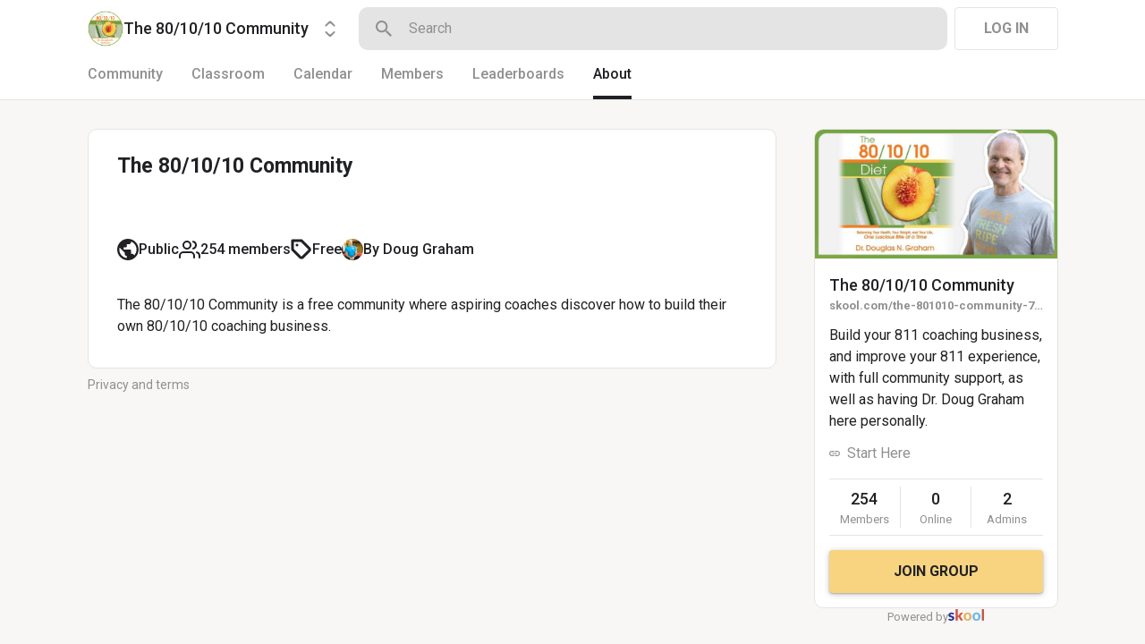

--- FILE ---
content_type: text/html; charset=utf-8
request_url: https://www.skool.com/the-801010-community-7500/about
body_size: 13937
content:
<!DOCTYPE html><html lang="en"><head><meta charSet="utf-8"/><title>The 80/10/10 Community</title><meta name="viewport" content="minimum-scale=1, maximum-scale=1, initial-scale=1, width=device-width, shrink-to-fit=no, user-scalable=no"/><meta name="title" content="The 80/10/10 Community"/><meta property="og:title" content="The 80/10/10 Community"/><meta name="description" content="Build your 811 coaching business, and improve your 811 experience, with full community support, as well as having Dr. Doug Graham here personally."/><meta property="og:description" content="Build your 811 coaching business, and improve your 811 experience, with full community support, as well as having Dr. Doug Graham here personally."/><meta property="og:image" content="https://assets.skool.com/f/d906a7f1e9404c8f95a752a5853d9a20/18161b6673e4452ea992781503b8e40ad186e0ff31cc458c8d3db74154146185"/><link rel="apple-touch-icon" href="https://assets.skool.com/f/d906a7f1e9404c8f95a752a5853d9a20/ebba1d7b6e0941da9322bfe6b3a56f921083b783e1e34c59861e8d85dbe3144b"/><link rel="icon" type="image/x-icon" href="https://assets.skool.com/skool/ed24268642ae417a9b8e3b9827cdd1fd.ico"/><script type="text/javascript" src="https://017ae153ccc5.edge.sdk.awswaf.com/017ae153ccc5/4aa4380fa03e/challenge.js" defer=""></script><link rel="icon" type="image/x-icon" href="https://assets.skool.com/skool/ed24268642ae417a9b8e3b9827cdd1fd.ico"/><meta name="next-head-count" content="12"/><link rel="stylesheet" data-href="https://fonts.googleapis.com/css?family=Roboto:300,400,500,700&amp;display=swap"/><link rel="stylesheet" data-href="https://fonts.googleapis.com/css?family=IBM+Plex+Sans:500,600&amp;display=swap"/><noscript data-n-css=""></noscript><script defer="" nomodule="" src="/_next/static/chunks/polyfills-42372ed130431b0a.js"></script><script src="/_next/static/chunks/webpack-219fbe348b4370ee.js" defer=""></script><script src="/_next/static/chunks/framework-b0ec748c7a4c483a.js" defer=""></script><script src="/_next/static/chunks/main-474fe7d5e346f1d5.js" defer=""></script><script src="/_next/static/chunks/pages/_app-af036f732ad1eb3d.js" defer=""></script><script src="/_next/static/chunks/37a763b4-b1806eed0a61a7f2.js" defer=""></script><script src="/_next/static/chunks/bee240a3-163f24c6acc2119a.js" defer=""></script><script src="/_next/static/chunks/fc83e031-f4ce05bbf62dd5e0.js" defer=""></script><script src="/_next/static/chunks/520c8229-b6fc404b291f8d07.js" defer=""></script><script src="/_next/static/chunks/4280-1d7b255116c7b6c0.js" defer=""></script><script src="/_next/static/chunks/3833-e746725d2bda2fc6.js" defer=""></script><script src="/_next/static/chunks/581-ef87e01ee34593dd.js" defer=""></script><script src="/_next/static/chunks/8541-88a8c98fd7d8db93.js" defer=""></script><script src="/_next/static/chunks/pages/%5Bgroup%5D/about-4ca3520ac4f10fcd.js" defer=""></script><script src="/_next/static/1769105814421/_buildManifest.js" defer=""></script><script src="/_next/static/1769105814421/_ssgManifest.js" defer=""></script><style data-styled="" data-styled-version="6.1.8">.druoXk{background:#FFFFFF;border:1px solid #E4E4E4;padding:16px;border-radius:10px;}/*!sc*/
data-styled.g1[id="styled__CardWrapper-sc-ppp3il-0"]{content:"druoXk,"}/*!sc*/
.eIZhYp{color:#2E6EF5;cursor:pointer;width:-webkit-fit-content;width:-moz-fit-content;width:fit-content;text-decoration-color:inherit;-webkit-text-decoration:none;text-decoration:none;font-family:'Roboto','Helvetica','Arial',sans-serif;font-weight:normal;font-style:normal;font-size:16px;line-height:1.5;}/*!sc*/
.eIZhYp:hover{-webkit-text-decoration:underline;text-decoration:underline;}/*!sc*/
data-styled.g2[id="styled__BasicTextLink-sc-1brgbbt-0"]{content:"eIZhYp,"}/*!sc*/
.fQYQam{color:inherit;text-decoration-color:inherit;-webkit-text-decoration:none;text-decoration:none;}/*!sc*/
.dfLBTX{color:inherit;text-decoration-color:inherit;-webkit-text-decoration:none;text-decoration:none;}/*!sc*/
.dfLBTX:hover{-webkit-text-decoration:underline;text-decoration:underline;}/*!sc*/
data-styled.g3[id="styled__ChildrenLink-sc-1brgbbt-1"]{content:"fQYQam,dfLBTX,"}/*!sc*/
.bAPjFs{box-sizing:border-box;height:40px;width:40px;display:-webkit-box;display:-webkit-flex;display:-ms-flexbox;display:flex;-webkit-align-items:center;-webkit-box-align:center;-ms-flex-align:center;align-items:center;-webkit-box-pack:center;-ms-flex-pack:center;-webkit-justify-content:center;justify-content:center;color:currentColor;}/*!sc*/
.bAPjFs >svg{height:100%;width:100%;}/*!sc*/
.csronS{box-sizing:border-box;height:18px;width:18px;display:-webkit-box;display:-webkit-flex;display:-ms-flexbox;display:flex;-webkit-align-items:center;-webkit-box-align:center;-ms-flex-align:center;align-items:center;-webkit-box-pack:center;-ms-flex-pack:center;-webkit-justify-content:center;justify-content:center;color:#909090;}/*!sc*/
.csronS >svg{height:100%;width:100%;}/*!sc*/
data-styled.g7[id="styled__IconWrapper-sc-zxv7pb-0"]{content:"bAPjFs,csronS,"}/*!sc*/
.fxXppW{border:none;display:-webkit-box;display:-webkit-flex;display:-ms-flexbox;display:flex;-webkit-align-items:center;-webkit-box-align:center;-ms-flex-align:center;align-items:center;-webkit-box-pack:center;-ms-flex-pack:center;-webkit-justify-content:center;justify-content:center;text-transform:uppercase;border-radius:4px;color:#202124;position:relative;overflow:hidden;gap:8px;-webkit-transition:background-color 100ms ease;transition:background-color 100ms ease;-webkit-tap-highlight-color:transparent;font-family:'Roboto','Helvetica','Arial',sans-serif;font-weight:bold;font-style:normal;font-size:16px;line-height:1.5;height:48px;padding:0px 32px;width:-webkit-fit-content;width:-moz-fit-content;width:fit-content;background-color:#FFFFFF;border:1px solid #E4E4E4;color:#909090;}/*!sc*/
.fxXppW:enabled{cursor:pointer;}/*!sc*/
.fxXppW:hover{color:#202124;}/*!sc*/
.cmEbuL{border:none;display:-webkit-box;display:-webkit-flex;display:-ms-flexbox;display:flex;-webkit-align-items:center;-webkit-box-align:center;-ms-flex-align:center;align-items:center;-webkit-box-pack:center;-ms-flex-pack:center;-webkit-justify-content:center;justify-content:center;text-transform:uppercase;border-radius:4px;color:#202124;position:relative;overflow:hidden;gap:8px;-webkit-transition:background-color 100ms ease;transition:background-color 100ms ease;-webkit-tap-highlight-color:transparent;font-family:'Roboto','Helvetica','Arial',sans-serif;font-weight:bold;font-style:normal;font-size:16px;line-height:1.5;height:48px;padding:0px 32px;width:-webkit-fit-content;width:-moz-fit-content;width:fit-content;background-color:#F8D481;color:#202124;box-shadow:0px 1px 2px rgba(60, 64, 67, 0.32),0px 2px 6px rgba(60, 64, 67, 0.15),0px 1px 8px rgba(0, 0, 0, 0.1);}/*!sc*/
.cmEbuL:enabled{cursor:pointer;}/*!sc*/
.cmEbuL:hover{background-color:#F1D07C;}/*!sc*/
data-styled.g9[id="styled__ButtonWrapper-sc-1crx28g-1"]{content:"fxXppW,cmEbuL,"}/*!sc*/
html{box-sizing:border-box;-webkit-font-smoothing:antialiased;-moz-osx-font-smoothing:grayscale;}/*!sc*/
*,*::before,*::after{box-sizing:inherit;}/*!sc*/
body{color:#202124;margin:0;font-size:0.875rem;font-family:"Roboto","Helvetica","Arial",sans-serif;font-weight:400;line-height:1.43;letter-spacing:0;background-color:#F8F7F5;}/*!sc*/
body::backdrop{background-color:#F8F7F5;}/*!sc*/
data-styled.g20[id="sc-global-cpHjxm1"]{content:"sc-global-cpHjxm1,"}/*!sc*/
.cLUzUx{font-family:'Roboto','Helvetica','Arial',sans-serif;font-weight:normal;font-style:normal;font-size:16px;line-height:1.5;position:absolute;pointer-events:none;left:14px;top:14px;color:#909090;-webkit-transition:color 200ms cubic-bezier(0,0,0.2,1) 0ms,-webkit-transform 200ms cubic-bezier(0,0,0.2,1) 0ms;transition:color 200ms cubic-bezier(0,0,0.2,1) 0ms,transform 200ms cubic-bezier(0,0,0.2,1) 0ms;transform-origin:0 0;-webkit-transform:translate(0,-24px) scale(0.8125);-moz-transform:translate(0,-24px) scale(0.8125);-ms-transform:translate(0,-24px) scale(0.8125);transform:translate(0,-24px) scale(0.8125);}/*!sc*/
data-styled.g32[id="styled__InputLabel-sc-1saiqqb-0"]{content:"cLUzUx,"}/*!sc*/
.hSIZUe{box-sizing:border-box;height:100%;width:100%;border:none;background-color:transparent;color:#202124;font-family:'Roboto','Helvetica','Arial',sans-serif;font-weight:normal;font-style:normal;font-size:16px;line-height:1.5;padding:0px 14px;height:52px;}/*!sc*/
.hSIZUe:focus{outline:none;}/*!sc*/
.hSIZUe::-webkit-input-placeholder{color:#909090;font-family:'Roboto','Helvetica','Arial',sans-serif;font-weight:normal;font-style:normal;font-size:16px;line-height:1.5;}/*!sc*/
.hSIZUe::-moz-placeholder{color:#909090;font-family:'Roboto','Helvetica','Arial',sans-serif;font-weight:normal;font-style:normal;font-size:16px;line-height:1.5;}/*!sc*/
.hSIZUe:-ms-input-placeholder{color:#909090;font-family:'Roboto','Helvetica','Arial',sans-serif;font-weight:normal;font-style:normal;font-size:16px;line-height:1.5;}/*!sc*/
.hSIZUe::placeholder{color:#909090;font-family:'Roboto','Helvetica','Arial',sans-serif;font-weight:normal;font-style:normal;font-size:16px;line-height:1.5;}/*!sc*/
data-styled.g33[id="styled__SingleLineInput-sc-1saiqqb-1"]{content:"hSIZUe,"}/*!sc*/
.iKYtJR{box-sizing:border-box;position:relative;min-height:52px;display:-webkit-box;display:-webkit-flex;display:-ms-flexbox;display:flex;-webkit-align-items:center;-webkit-box-align:center;-ms-flex-align:center;align-items:center;white-space:nowrap;padding-left:12px;}/*!sc*/
.iKYtJR:focus-within .styled__InputBorder-sc-1saiqqb-3{border:2px solid #202124;}/*!sc*/
.iKYtJR:focus-within .styled__InputLabel-sc-1saiqqb-0{color:#202124;}/*!sc*/
.iKYtJR:focus-within .styled__InputLabel-sc-1saiqqb-0{transform-origin:0 0;-webkit-transform:translate(0,-24px) scale(0.8125);-moz-transform:translate(0,-24px) scale(0.8125);-ms-transform:translate(0,-24px) scale(0.8125);transform:translate(0,-24px) scale(0.8125);}/*!sc*/
.iKYtJR:focus-within .styled__InputBorder-sc-1saiqqb-3 >legend{max-width:100%;}/*!sc*/
data-styled.g36[id="styled__InputWrapper-sc-1saiqqb-4"]{content:"iKYtJR,"}/*!sc*/
.jxyKwe{display:-webkit-box;display:-webkit-flex;display:-ms-flexbox;display:flex;-webkit-flex-direction:column;-ms-flex-direction:column;flex-direction:column;}/*!sc*/
data-styled.g37[id="styled__InputContainer-sc-1saiqqb-5"]{content:"jxyKwe,"}/*!sc*/
.crIHbm{display:-webkit-box;display:-webkit-flex;display:-ms-flexbox;display:flex;-webkit-box-pack:justify;-webkit-justify-content:space-between;justify-content:space-between;}/*!sc*/
.ibmsai{display:-webkit-box;display:-webkit-flex;display:-ms-flexbox;display:flex;-webkit-align-items:center;-webkit-box-align:center;-ms-flex-align:center;align-items:center;gap:8px;}/*!sc*/
.fPOhhm{display:-webkit-box;display:-webkit-flex;display:-ms-flexbox;display:flex;gap:16px;height:100%;}/*!sc*/
.hChSku{display:-webkit-box;display:-webkit-flex;display:-ms-flexbox;display:flex;gap:16px;}/*!sc*/
.kxjOSJ{display:-webkit-box;display:-webkit-flex;display:-ms-flexbox;display:flex;}/*!sc*/
.eOmUvu{display:-webkit-box;display:-webkit-flex;display:-ms-flexbox;display:flex;-webkit-align-items:center;-webkit-box-align:center;-ms-flex-align:center;align-items:center;}/*!sc*/
.dNKAKT{display:-webkit-box;display:-webkit-flex;display:-ms-flexbox;display:flex;-webkit-box-pack:center;-ms-flex-pack:center;-webkit-justify-content:center;justify-content:center;-webkit-align-items:baseline;-webkit-box-align:baseline;-ms-flex-align:baseline;align-items:baseline;gap:6px;}/*!sc*/
data-styled.g63[id="styled__BoxWrapper-sc-esqoz3-0"]{content:"crIHbm,ibmsai,fPOhhm,hChSku,kxjOSJ,eOmUvu,dNKAKT,"}/*!sc*/
.duwkcK{-webkit-flex-direction:column;-ms-flex-direction:column;flex-direction:column;}/*!sc*/
data-styled.g64[id="Column-sc-1h1w9fe-0"]{content:"duwkcK,"}/*!sc*/
.kfVcuA{-webkit-flex-direction:row;-ms-flex-direction:row;flex-direction:row;}/*!sc*/
data-styled.g65[id="Row-sc-dwrxl6-0"]{content:"kfVcuA,"}/*!sc*/
.iOFoTZ{color:#202124;font-family:'Roboto','Helvetica','Arial',sans-serif;font-weight:500;font-style:normal;font-size:16px;line-height:1.5;}/*!sc*/
.VmRdT{color:#202124;font-family:'Roboto','Helvetica','Arial',sans-serif;font-weight:500;font-style:normal;font-size:18px;line-height:1.5;}/*!sc*/
.kHjwY{color:#909090;font-family:'Roboto','Helvetica','Arial',sans-serif;font-weight:normal;font-style:normal;font-size:13px;line-height:1.5;}/*!sc*/
data-styled.g92[id="styled__TypographyWrapper-sc-70zmwu-0"]{content:"iOFoTZ,VmRdT,kHjwY,"}/*!sc*/
.eqcLoO{display:-webkit-inline-box;display:-webkit-inline-flex;display:-ms-inline-flexbox;display:inline-flex;-webkit-align-items:center;-webkit-box-align:center;-ms-flex-align:center;align-items:center;}/*!sc*/
.eqcLoO >div:first-child{max-width:100%;}/*!sc*/
data-styled.g116[id="styled__UserNameWrapper-sc-24o0l3-0"]{content:"eqcLoO,"}/*!sc*/
.kXoxKY{color:#202124;display:block;white-space:nowrap;overflow:hidden;text-overflow:ellipsis;}/*!sc*/
.kXoxKY em{font-style:normal;background-color:#FAE3AC;color:#202124;}/*!sc*/
data-styled.g117[id="styled__UserNameText-sc-24o0l3-1"]{content:"kXoxKY,"}/*!sc*/
.dzuexh{width:24px;height:24px;position:relative;display:-webkit-box;display:-webkit-flex;display:-ms-flexbox;display:flex;-webkit-box-pack:center;-ms-flex-pack:center;-webkit-justify-content:center;justify-content:center;-webkit-align-items:center;-webkit-box-align:center;-ms-flex-align:center;align-items:center;overflow:hidden;-webkit-flex-shrink:0;-ms-flex-negative:0;flex-shrink:0;-webkit-user-select:none;-moz-user-select:none;-ms-user-select:none;user-select:none;border-radius:50%;}/*!sc*/
.dzuexh >img{color:transparent;width:100%;height:100%;object-fit:cover;text-align:center;}/*!sc*/
data-styled.g119[id="styled__AvatarWrapper-sc-1ruw40r-0"]{content:"dzuexh,"}/*!sc*/
.eUaiNW{position:relative;display:-webkit-box;display:-webkit-flex;display:-ms-flexbox;display:flex;-webkit-align-items:center;-webkit-box-align:center;-ms-flex-align:center;align-items:center;-webkit-box-pack:center;-ms-flex-pack:center;-webkit-justify-content:center;justify-content:center;height:24px;width:24px;}/*!sc*/
.eUaiNW >svg{overflow:visible;}/*!sc*/
data-styled.g120[id="styled__AvatarWrapper-sc-1o1lx2q-0"]{content:"eUaiNW,"}/*!sc*/
.knEPJi{-webkit-background-size:cover!important;background-size:cover!important;border-radius:10px;color:#ffffff;display:-webkit-box;display:-webkit-flex;display:-ms-flexbox;display:flex;-webkit-align-items:center;-webkit-box-align:center;-ms-flex-align:center;align-items:center;-webkit-box-pack:center;-ms-flex-pack:center;-webkit-justify-content:center;justify-content:center;height:40px;width:40px;background:url(https://assets.skool.com/f/d906a7f1e9404c8f95a752a5853d9a20/ebba1d7b6e0941da9322bfe6b3a56f921083b783e1e34c59861e8d85dbe3144b);font-family:'Roboto','Helvetica','Arial',sans-serif;font-weight:500;font-style:normal;font-size:18px;line-height:1.5;}/*!sc*/
data-styled.g203[id="styled__GroupLogoWrapper-sc-1jx0ui5-0"]{content:"knEPJi,"}/*!sc*/
.inoBFJ{font-family:'Roboto','Helvetica','Arial',sans-serif;font-weight:500;font-style:normal;font-size:18px;line-height:1.5;}/*!sc*/
data-styled.g204[id="styled__GroupNameWrapper-sc-1kgd9zz-0"]{content:"inoBFJ,"}/*!sc*/
.cYcQvY{gap:8px;height:100%;}/*!sc*/
.cYcQvY a{display:-webkit-box;display:-webkit-flex;display:-ms-flexbox;display:flex;}/*!sc*/
data-styled.g208[id="styled__SwitcherContent-sc-zk3028-0"]{content:"cYcQvY,"}/*!sc*/
.fCHmQj{padding:4px 0px;border-radius:10px;cursor:pointer;-webkit-transition:background 150ms ease-in-out;transition:background 150ms ease-in-out;}/*!sc*/
data-styled.g211[id="styled__SwitcherHome-sc-zk3028-3"]{content:"fCHmQj,"}/*!sc*/
.hkeeNI >div>div:first-child{width:100%;height:100%;}/*!sc*/
.hkeeNI >div>div:first-child button{width:48px;height:48px;}/*!sc*/
.hkeeNI >div>div:first-child button svg{width:12px;height:20px;}/*!sc*/
data-styled.g212[id="styled__DropdownMenuWrapper-sc-zk3028-4"]{content:"hkeeNI,"}/*!sc*/
.jzkLGM >span{line-height:1.2;}/*!sc*/
data-styled.g213[id="styled__GroupNameWrapper-sc-zk3028-5"]{content:"jzkLGM,"}/*!sc*/
.clPGTu{width:116px;padding:11px 24px;}/*!sc*/
data-styled.g215[id="styled__SignUpButtonDesktop-sc-1y5fz1y-0"]{content:"clPGTu,"}/*!sc*/
.foLFEL{position:fixed;left:0px;top:145px;z-index:1000;display:-webkit-box;display:-webkit-flex;display:-ms-flexbox;display:flex;-webkit-flex-direction:column;-ms-flex-direction:column;flex-direction:column;}/*!sc*/
.foLFEL >button{margin-left:16px;margin-top:16px;display:none;}/*!sc*/
.foLFEL:hover >button{display:-webkit-box;display:-webkit-flex;display:-ms-flexbox;display:flex;}/*!sc*/
@media (max-width:1200px){.foLFEL{display:none;}}/*!sc*/
data-styled.g216[id="styled__PinnedGroupSwitcherContainer-sc-10stisx-1"]{content:"foLFEL,"}/*!sc*/
.llFRgy{display:-webkit-box;display:-webkit-flex;display:-ms-flexbox;display:flex;-webkit-flex-direction:column;-ms-flex-direction:column;flex-direction:column;gap:16px;}/*!sc*/
data-styled.g218[id="styled__GroupsWrapper-sc-10stisx-3"]{content:"llFRgy,"}/*!sc*/
.cna-DVY{display:-webkit-box;display:-webkit-flex;display:-ms-flexbox;display:flex;-webkit-flex-direction:column;-ms-flex-direction:column;flex-direction:column;}/*!sc*/
data-styled.g219[id="styled__DesktopLayoutWrapper-sc-vae51c-0"]{content:"cna-DVY,"}/*!sc*/
.bmHYBe{display:-webkit-box;display:-webkit-flex;display:-ms-flexbox;display:flex;-webkit-flex-direction:column;-ms-flex-direction:column;flex-direction:column;width:100%;height:100%;max-width:1085px;min-width:768px;position:relative;-webkit-box-pack:justify;-webkit-justify-content:space-between;justify-content:space-between;padding:8px 0px;padding:8px 0px 0px 0px;}/*!sc*/
.jitoAq{display:-webkit-box;display:-webkit-flex;display:-ms-flexbox;display:flex;-webkit-flex-direction:column;-ms-flex-direction:column;flex-direction:column;width:100%;height:100%;max-width:1085px;min-width:768px;position:relative;-webkit-box-pack:justify;-webkit-justify-content:space-between;justify-content:space-between;padding:8px 0px;}/*!sc*/
data-styled.g221[id="styled__NavContainer-sc-vae51c-2"]{content:"bmHYBe,jitoAq,"}/*!sc*/
.bPHsRP{height:100%;width:100%;display:-webkit-box;display:-webkit-flex;display:-ms-flexbox;display:flex;-webkit-flex-direction:column;-ms-flex-direction:column;flex-direction:column;-webkit-align-items:center;-webkit-box-align:center;-ms-flex-align:center;align-items:center;padding:0px;}/*!sc*/
data-styled.g222[id="styled__DesktopLayoutRoot-sc-vae51c-3"]{content:"bPHsRP,"}/*!sc*/
.cViMdz{height:100%;width:100%;min-width:768px;max-width:1085px;}/*!sc*/
data-styled.g223[id="styled__ContentWrapper-sc-vae51c-4"]{content:"cViMdz,"}/*!sc*/
.dcMBNg{top:0px;width:100%;z-index:1100;display:-webkit-box;display:-webkit-flex;display:-ms-flexbox;display:flex;position:absolute;-webkit-align-items:center;-webkit-box-align:center;-ms-flex-align:center;align-items:center;-webkit-box-pack:center;-ms-flex-pack:center;-webkit-justify-content:center;justify-content:center;background:#FFFFFF;background-color:#FFFFFF;border-bottom:1px solid #E4E4E4;height:112px;}/*!sc*/
@media (max-width:975px){.dcMBNg{padding-left:8px;}}/*!sc*/
data-styled.g224[id="styled__LayoutNav-sc-vae51c-5"]{content:"dcMBNg,"}/*!sc*/
.dLZUMO{-webkit-flex:1;-ms-flex:1;flex:1;padding:0px 8px;}/*!sc*/
data-styled.g225[id="styled__LayoutNavCenter-sc-vae51c-6"]{content:"dLZUMO,"}/*!sc*/
.lldApZ{cursor:pointer;padding:0 16px;}/*!sc*/
.lldApZ:first-child{padding-left:0px;}/*!sc*/
.lldApZ:hover>div{color:#202124;}/*!sc*/
data-styled.g226[id="styled__RouteTabLink-sc-vae51c-7"]{content:"lldApZ,"}/*!sc*/
.jSMzCt{height:40px;font-family:'Roboto','Helvetica','Arial',sans-serif;font-weight:500;font-style:normal;font-size:16px;line-height:1.5;border-bottom:4px solid transparent;color:#909090;}/*!sc*/
.cEuwmX{height:40px;font-family:'Roboto','Helvetica','Arial',sans-serif;font-weight:500;font-style:normal;font-size:16px;line-height:1.5;border-bottom:4px solid transparent;color:#909090;border-bottom:4px solid #202124;color:#202124;}/*!sc*/
data-styled.g227[id="styled__RouteTab-sc-vae51c-8"]{content:"jSMzCt,cEuwmX,"}/*!sc*/
.cPUDGL{display:-webkit-box;display:-webkit-flex;display:-ms-flexbox;display:flex;-webkit-box-pack:end;-ms-flex-pack:end;-webkit-justify-content:flex-end;justify-content:flex-end;}/*!sc*/
data-styled.g228[id="styled__NavButtonWrapper-sc-vae51c-9"]{content:"cPUDGL,"}/*!sc*/
.hdBDzG{display:-webkit-box;display:-webkit-flex;display:-ms-flexbox;display:flex;width:100%;}/*!sc*/
data-styled.g229[id="styled__MainNavContent-sc-vae51c-10"]{content:"hdBDzG,"}/*!sc*/
.jJmsRL{display:-webkit-box;display:-webkit-flex;display:-ms-flexbox;display:flex;}/*!sc*/
data-styled.g230[id="styled__HeaderLinks-sc-vae51c-11"]{content:"jJmsRL,"}/*!sc*/
.JeZEb{word-break:break-word;color:#202124;font-family:'Roboto','Helvetica','Arial',sans-serif;font-weight:normal;font-style:normal;font-size:16px;line-height:1.5;}/*!sc*/
data-styled.g232[id="styled__Wrapper-sc-y5pp90-0"]{content:"JeZEb,"}/*!sc*/
.eHgPWw{margin:0;}/*!sc*/
.eHgPWw:last-child{margin-bottom:0;}/*!sc*/
.eHgPWw a{color:#2E6EF5;-webkit-text-decoration:none;text-decoration:none;}/*!sc*/
.eHgPWw a:hover{-webkit-text-decoration:underline;text-decoration:underline;}/*!sc*/
data-styled.g235[id="styled__Paragraph-sc-y5pp90-3"]{content:"eHgPWw,"}/*!sc*/
.kNVRb{-webkit-box-pack:space-around;-ms-flex-pack:space-around;-webkit-justify-content:space-around;justify-content:space-around;border-width:1px 0px;border-color:#E4E4E4;border-style:solid;padding:8px 0px;}/*!sc*/
.kNVRb>*{-webkit-flex:1 1 0;-ms-flex:1 1 0;flex:1 1 0;}/*!sc*/
data-styled.g239[id="styled__StatsRow-sc-1ptbmdu-0"]{content:"kNVRb,"}/*!sc*/
.SjqTf{display:-webkit-box;display:-webkit-flex;display:-ms-flexbox;display:flex;-webkit-flex-direction:column;-ms-flex-direction:column;flex-direction:column;}/*!sc*/
data-styled.g240[id="styled__JoinGroupButtonWrapper-sc-f3r574-0"]{content:"SjqTf,"}/*!sc*/
.jORrEw{display:-webkit-box;display:-webkit-flex;display:-ms-flexbox;display:flex;-webkit-align-items:center;-webkit-box-align:center;-ms-flex-align:center;align-items:center;}/*!sc*/
data-styled.g246[id="styled__GroupLinkWrapper-sc-ls68c6-3"]{content:"jORrEw,"}/*!sc*/
.jPRvBd{font-family:'Roboto','Helvetica','Arial',sans-serif;font-weight:500;font-style:normal;font-size:18px;line-height:1.5;}/*!sc*/
data-styled.g247[id="styled__GroupNameWrapper-sc-ls68c6-4"]{content:"jPRvBd,"}/*!sc*/
.kKbKZz{color:#909090;cursor:pointer;font-family:'Roboto','Helvetica','Arial',sans-serif;font-weight:bold;font-style:normal;font-size:13px;line-height:1.5;white-space:nowrap;overflow:hidden;text-overflow:ellipsis;}/*!sc*/
data-styled.g249[id="styled__GroupUrl-sc-ls68c6-9"]{content:"kKbKZz,"}/*!sc*/
.hhIPnb{padding:0;overflow:hidden;}/*!sc*/
data-styled.g301[id="styled__AsideGroupCard-sc-1qg8wku-1"]{content:"hhIPnb,"}/*!sc*/
.cZTrbt{padding:16px;}/*!sc*/
data-styled.g302[id="styled__AsideGroupCardContent-sc-1qg8wku-2"]{content:"cZTrbt,"}/*!sc*/
.hJXOwk{display:block;height:144px;width:100%;object-fit:cover;position:relative;}/*!sc*/
data-styled.g303[id="styled__AsideGroupCardImage-sc-1qg8wku-3"]{content:"hJXOwk,"}/*!sc*/
.hNWlRV{height:144px;display:-webkit-box;display:-webkit-flex;display:-ms-flexbox;display:flex;-webkit-align-items:center;-webkit-box-align:center;-ms-flex-align:center;align-items:center;-webkit-box-pack:center;-ms-flex-pack:center;-webkit-justify-content:center;justify-content:center;-webkit-user-select:none;-moz-user-select:none;-ms-user-select:none;user-select:none;}/*!sc*/
data-styled.g306[id="styled__MediaContentWrapper-sc-1qg8wku-6"]{content:"hNWlRV,"}/*!sc*/
.dxtzCm{position:relative;overflow:hidden;}/*!sc*/
data-styled.g307[id="styled__AsideGroupCardWrapper-sc-1qg8wku-7"]{content:"dxtzCm,"}/*!sc*/
.yzYBL{height:calc(100% - 144px);margin-top:144px;position:relative;display:-webkit-box;display:-webkit-flex;display:-ms-flexbox;display:flex;width:100%;-webkit-box-flex-wrap:nowrap;-webkit-flex-wrap:nowrap;-ms-flex-wrap:nowrap;flex-wrap:nowrap;-webkit-box-pack:start;-ms-flex-pack:start;-webkit-justify-content:flex-start;justify-content:flex-start;min-width:768px;max-width:1085px;}/*!sc*/
data-styled.g351[id="styled__AsideLayoutWrapper-sc-z7hf1f-0"]{content:"yzYBL,"}/*!sc*/
.qcKKa{-webkit-flex:2 1 100%;-ms-flex:2 1 100%;flex:2 1 100%;min-width:471px;max-width:770px;}/*!sc*/
data-styled.g352[id="styled__BottomLeft-sc-z7hf1f-1"]{content:"qcKKa,"}/*!sc*/
.bsZKUk{-webkit-flex-shrink:1;-ms-flex-negative:1;flex-shrink:1;-webkit-box-flex:1;-webkit-flex-grow:1;-ms-flex-positive:1;flex-grow:1;min-width:24px;max-width:42px;-webkit-user-select:none;-moz-user-select:none;-ms-user-select:none;user-select:none;}/*!sc*/
data-styled.g353[id="styled__BottomGap-sc-z7hf1f-2"]{content:"bsZKUk,"}/*!sc*/
.bUUTmH{-webkit-flex-shrink:0;-ms-flex-negative:0;flex-shrink:0;-webkit-box-flex:0;-webkit-flex-grow:0;-ms-flex-positive:0;flex-grow:0;width:273px;position:relative;}/*!sc*/
data-styled.g354[id="styled__BottomRight-sc-z7hf1f-3"]{content:"bUUTmH,"}/*!sc*/
.gIssOT{display:-webkit-box;display:-webkit-flex;display:-ms-flexbox;display:flex;-webkit-flex-direction:column;-ms-flex-direction:column;flex-direction:column;margin-bottom:32px;gap:24px;}/*!sc*/
data-styled.g355[id="styled__BottomLeftContentWrapper-sc-z7hf1f-4"]{content:"gIssOT,"}/*!sc*/
@-webkit-keyframes bg-fade-out-comment{0%{background-color:#FDF1D5;}40%{background-color:#FDF1D5;}100%{background-color:#F8F7F5;}}/*!sc*/
@keyframes bg-fade-out-comment{0%{background-color:#FDF1D5;}40%{background-color:#FDF1D5;}100%{background-color:#F8F7F5;}}/*!sc*/
@-webkit-keyframes bg-fade-out{0%{background-color:#FDF1D5;}40%{background-color:#FDF1D5;}100%{background-color:inherit;}}/*!sc*/
@keyframes bg-fade-out{0%{background-color:#FDF1D5;}40%{background-color:#FDF1D5;}100%{background-color:inherit;}}/*!sc*/
.skool-editor{font-family:"Roboto","Helvetica","Arial",sans-serif;font-size:16px;line-height:24px;color:#202124;}/*!sc*/
.skool-editor:focus{outline:none;}/*!sc*/
.skool-editor p{margin:0;}/*!sc*/
.skool-editor ul,.skool-editor ol{margin:0;margin-block-start:0;margin-block-end:0;padding-left:0;list-style-position:inside;}/*!sc*/
.skool-editor ul p,.skool-editor ol p{font-family:"Roboto","Helvetica","Arial",sans-serif;font-size:16px;line-height:24px;color:#202124;display:inline;}/*!sc*/
.skool-editor ul li p br:first-child,.skool-editor ol li p br:first-child{font-family:"Roboto","Helvetica","Arial",sans-serif;font-size:16px;line-height:21px;}/*!sc*/
.skool-editor .user-mention{color:#2E6EF5;background-color:#e5f3f7;}/*!sc*/
.skool-editor .user-mention.ProseMirror-selectednode{color:#2E6EF5;background-color:#c6e3ec;}/*!sc*/
.skool-editor .course-reference{color:#2E6EF5;background-color:#e5f3f7;}/*!sc*/
.skool-editor .course-reference.ProseMirror-selectednode{color:#2E6EF5;background-color:#c6e3ec;}/*!sc*/
.skool-editor a.link{color:#2E6EF5;-webkit-text-decoration:none;text-decoration:none;}/*!sc*/
.skool-editor a.link:hover{color:#2E6EF5;-webkit-text-decoration:underline;text-decoration:underline;}/*!sc*/
.skool-editor-suggestion-list{padding:16px 0;z-index:2;-webkit-transition:all 0.25s cubic-bezier(0.3,1.2,0.2,1) 0s;transition:all 0.25s cubic-bezier(0.3,1.2,0.2,1) 0s;position:relative;border-radius:10px;border:1px solid #E4E4E4;background:#FFFFFF;overflow:hidden;display:-webkit-box;display:-webkit-flex;display:-ms-flexbox;display:flex;-webkit-flex-direction:column;-ms-flex-direction:column;flex-direction:column;box-shadow:0px 1px 2px rgba(60, 64, 67, 0.32),0px 2px 6px rgba(60, 64, 67, 0.15),0px 1px 8px rgba(0, 0, 0, 0.1);}/*!sc*/
.skool-editor p.is-editor-empty:first-child::before{content:attr(data-placeholder);float:left;color:#909090;pointer-events:none;height:0;}/*!sc*/
.skool-editor2{font-family:'Roboto','Helvetica','Arial',sans-serif;font-weight:normal;font-style:normal;font-size:16px;line-height:1.5;color:#202124;overflow-x:hidden;overflow-y:hidden;padding:0;width:100%;}/*!sc*/
.skool-editor2:focus{outline:none;}/*!sc*/
.skool-editor2 p{font-family:'Roboto','Helvetica','Arial',sans-serif;font-weight:normal;font-style:normal;font-size:16px;line-height:1.5;margin-block-start:1em;margin-block-end:1em;}/*!sc*/
.skool-editor2 h1{font-family:'Roboto','Helvetica','Arial',sans-serif;font-weight:bold;font-style:normal;font-size:23px;line-height:1.5;}/*!sc*/
.skool-editor2 h1:first-child{margin-top:0;}/*!sc*/
.skool-editor2 h2{font-family:'Roboto','Helvetica','Arial',sans-serif;font-weight:bold;font-style:normal;font-size:20px;line-height:1.5;}/*!sc*/
.skool-editor2 h2:first-child{margin-top:0;}/*!sc*/
.skool-editor2 h3{font-family:'Roboto','Helvetica','Arial',sans-serif;font-weight:500;font-style:normal;font-size:20px;line-height:1.5;}/*!sc*/
.skool-editor2 h3:first-child{margin-top:0;}/*!sc*/
.skool-editor2 h4{font-family:'Roboto','Helvetica','Arial',sans-serif;font-weight:500;font-style:normal;font-size:18px;line-height:1.5;}/*!sc*/
.skool-editor2 h4:first-child{margin-top:0;}/*!sc*/
.skool-editor2 a.link{color:#2E6EF5;-webkit-text-decoration:none;text-decoration:none;}/*!sc*/
.skool-editor2 a.link:hover{color:#2E6EF5;-webkit-text-decoration:underline;text-decoration:underline;}/*!sc*/
.skool-editor2 p.is-editor-empty:first-child::before{content:attr(data-placeholder);float:left;color:#909090;pointer-events:none;height:0;}/*!sc*/
.skool-editor2 img{max-width:100%;border-radius:4px;}/*!sc*/
.skool-editor2[contenteditable=true]:focus-within div.ProseMirror-selectednode img{outline:3px solid #2E6EF5;padding:0;}/*!sc*/
.skool-editor2 blockquote{background-color:#F8F7F5;margin:16px 8px;}/*!sc*/
.skool-editor2 blockquote p{border-left:3px solid #202124;padding:0.5em 16px;margin-block:0;}/*!sc*/
.skool-editor2 blockquote p:last-child{padding-top:0.5em;padding-bottom:1.0em;}/*!sc*/
.skool-editor2 blockquote p:first-child{padding-top:1.0em;padding-bottom:0.5em;}/*!sc*/
.skool-editor2 hr{margin:8px;}/*!sc*/
.skool-editor2 pre{background-color:#F8F7F5;display:block;padding:16px;border-radius:5px;overflow:auto;}/*!sc*/
.skool-editor2 pre code{color:inherit;background:none;display:inline;font-size:85%;padding:0;}/*!sc*/
.skool-editor2 code{color:inherit;display:inline;background-color:#F8F7F5;border-radius:3px;padding:0.2em 0.4em;font-family:SFMono-Regular,Menlo,Consolas,"PT Mono","Liberation Mono",Courier,monospace;font-size:85%;}/*!sc*/
.ProseMirror pre{white-space:pre!important;}/*!sc*/
.skool-editor2 ul,.skool-editor2 ol{-webkit-padding-start:2em;padding-inline-start:2em;}/*!sc*/
.EmojiPickerReact:not(.epr-dark-theme){--epr-highlight-color:var(--epr-search-input-bg-color);}/*!sc*/
#__next .leaflet-container{background:#FCF7E3;}/*!sc*/
#__next .leaflet-popup-content{min-width:428px;min-height:293px;display:-webkit-box;display:-webkit-flex;display:-ms-flexbox;display:flex;-webkit-flex-direction:column;-ms-flex-direction:column;flex-direction:column;margin:8px;}/*!sc*/
#__next .leaflet-popup-content>*{-webkit-flex:1;-ms-flex:1;flex:1;}/*!sc*/
#__next .leaflet-popup-content svg{z-index:0;}/*!sc*/
#__next .leaflet-popup-content a{color:#202124;}/*!sc*/
#__next .leaflet-popup-content-wrapper{background-color:#FFFFFF!important;box-shadow:0px 1px 2px rgba(60, 64, 67, 0.32),0px 2px 6px rgba(60, 64, 67, 0.15),0px 1px 8px rgba(0, 0, 0, 0.1);}/*!sc*/
#__next .leaflet-popup-tip-container{display:none;}/*!sc*/
#__next .leaflet-fade-anim .leaflet-popup{-webkit-transition:none;transition:none;}/*!sc*/
#__next .leaflet-marker-icon{-webkit-touch-callout:none;}/*!sc*/
#__next .marker-cluster{-webkit-background-clip:padding-box;background-clip:padding-box;border-radius:20px;background-color:#202124;}/*!sc*/
#__next .marker-cluster-expanded{opacity:0.4;}/*!sc*/
#__next .marker-cluster div{width:30px;height:30px;margin-left:5px;margin-top:5px;text-align:center;border-radius:15px;font:12px "Helvetica Neue",Arial,Helvetica,sans-serif;background-color:#202124;}/*!sc*/
#__next .marker-cluster span{color:white;font-family:'Roboto','Helvetica','Arial',sans-serif;font-weight:bold;font-style:normal;font-size:13px;line-height:1.5;line-height:30px;}/*!sc*/
#__next .leaflet-control-attribution{display:none;}/*!sc*/
#__next .maplibregl-control-container{display:none;}/*!sc*/
:root{-webkit-print-color-scheme:normal;color-scheme:normal;}/*!sc*/
@-webkit-keyframes slideInFromTop{from{-webkit-transform:translate(-50%,-100%);-moz-transform:translate(-50%,-100%);-ms-transform:translate(-50%,-100%);transform:translate(-50%,-100%);}to{-webkit-transform:translate(-50%,0);-moz-transform:translate(-50%,0);-ms-transform:translate(-50%,0);transform:translate(-50%,0);}}/*!sc*/
@keyframes slideInFromTop{from{-webkit-transform:translate(-50%,-100%);-moz-transform:translate(-50%,-100%);-ms-transform:translate(-50%,-100%);transform:translate(-50%,-100%);}to{-webkit-transform:translate(-50%,0);-moz-transform:translate(-50%,0);-ms-transform:translate(-50%,0);transform:translate(-50%,0);}}/*!sc*/
data-styled.g843[id="sc-global-dTzISr1"]{content:"sc-global-dTzISr1,"}/*!sc*/
.BTfvr{display:-webkit-inline-box;display:-webkit-inline-flex;display:-ms-inline-flexbox;display:inline-flex;-webkit-align-items:center;-webkit-box-align:center;-ms-flex-align:center;align-items:center;-webkit-box-pack:center;-ms-flex-pack:center;-webkit-justify-content:center;justify-content:center;margin-right:16px;-webkit-box-flex:1;-webkit-flex-grow:1;-ms-flex-positive:1;flex-grow:1;-webkit-flex-shrink:0;-ms-flex-negative:0;flex-shrink:0;-webkit-flex-basis:24px;-ms-flex-preferred-size:24px;flex-basis:24px;}/*!sc*/
data-styled.g978[id="styled__SearchIconWrapper-sc-1oa6nzm-0"]{content:"BTfvr,"}/*!sc*/
.ldsXTM{-webkit-box-flex:1;-webkit-flex-grow:1;-ms-flex-positive:1;flex-grow:1;}/*!sc*/
data-styled.g980[id="styled__SearchInputWrapper-sc-1oa6nzm-2"]{content:"ldsXTM,"}/*!sc*/
.gevpxn{background-color:#E4E4E4;border-radius:10px;padding-left:16px;padding-right:16px;height:48px;min-height:unset;width:100%;}/*!sc*/
.gevpxn:focus-within{border:0;outline:none;}/*!sc*/
.gevpxn input{color:#202124;height:32px;padding:6px 0 7px;font-family:'Roboto','Helvetica','Arial',sans-serif;font-weight:normal;font-style:normal;font-size:16px;line-height:1.5;}/*!sc*/
.gevpxn input::-webkit-input-placeholder{color:#909090;padding-top:2px;font-family:'Roboto','Helvetica','Arial',sans-serif;font-weight:normal;font-style:normal;font-size:16px;line-height:1.5;}/*!sc*/
.gevpxn input::-moz-placeholder{color:#909090;padding-top:2px;font-family:'Roboto','Helvetica','Arial',sans-serif;font-weight:normal;font-style:normal;font-size:16px;line-height:1.5;}/*!sc*/
.gevpxn input:-ms-input-placeholder{color:#909090;padding-top:2px;font-family:'Roboto','Helvetica','Arial',sans-serif;font-weight:normal;font-style:normal;font-size:16px;line-height:1.5;}/*!sc*/
.gevpxn input::placeholder{color:#909090;padding-top:2px;font-family:'Roboto','Helvetica','Arial',sans-serif;font-weight:normal;font-style:normal;font-size:16px;line-height:1.5;}/*!sc*/
data-styled.g981[id="styled__SearchInput-sc-1oa6nzm-3"]{content:"gevpxn,"}/*!sc*/
.kMComU{padding:14px;border-radius:10px;white-space:pre-wrap;font-family:'Roboto','Helvetica','Arial',sans-serif;font-weight:normal;font-style:normal;font-size:16px;line-height:1.5;}/*!sc*/
.kMComU >a{color:#2E6EF5;cursor:pointer;-webkit-text-decoration:none;text-decoration:none;font-family:'Roboto','Helvetica','Arial',sans-serif;font-weight:normal;font-style:normal;font-size:16px;line-height:1.5;}/*!sc*/
.kMComU >a:hover{-webkit-text-decoration:underline;text-decoration:underline;text-decoration-color:inherit;}/*!sc*/
data-styled.g1083[id="styled__AboutDescriptionWrapper-sc-176lrb-0"]{content:"kMComU,"}/*!sc*/
.cTPKWS{width:-webkit-fit-content;width:-moz-fit-content;width:fit-content;}/*!sc*/
data-styled.g1271[id="styled__TooltipWrapper-sc-q6lkdr-0"]{content:"cTPKWS,"}/*!sc*/
.kMcNPV{width:-webkit-fit-content;width:-moz-fit-content;width:fit-content;max-width:100%;cursor:pointer;height:40px;}/*!sc*/
data-styled.g1312[id="styled__DropdownWrapper-sc-1c1jt59-0"]{content:"kMcNPV,"}/*!sc*/
.keuoNm{max-width:100%;height:48px;width:48px;padding:12px;border:1px solid #E4E4E4;display:-webkit-box;display:-webkit-flex;display:-ms-flexbox;display:flex;-webkit-align-items:center;-webkit-box-align:center;-ms-flex-align:center;align-items:center;background:#FFFFFF;color:#909090;border-radius:4px;cursor:pointer;width:40px;height:40px;background:transparent;border:none;border-radius:50%;padding:10px;}/*!sc*/
.keuoNm:hover{background:#E4E4E4;color:#202124;}/*!sc*/
.keuoNm:focus{background:#E4E4E4;color:#202124;}/*!sc*/
data-styled.g1321[id="styled__DropdownButton-sc-1c1jt59-9"]{content:"keuoNm,"}/*!sc*/
.gtGqFu{border-radius:10px;padding:24px 18px 20px 18px;border:1px solid #E4E4E4;background:#FFFFFF;display:-webkit-box;display:-webkit-flex;display:-ms-flexbox;display:flex;-webkit-flex-direction:column;-ms-flex-direction:column;flex-direction:column;}/*!sc*/
data-styled.g1504[id="styled__AboutWrapper-sc-ahd4cu-0"]{content:"gtGqFu,"}/*!sc*/
.hENLJR{margin-bottom:24px;font-family:'Roboto','Helvetica','Arial',sans-serif;font-weight:bold;font-style:normal;font-size:23px;line-height:1.5;}/*!sc*/
data-styled.g1505[id="styled__GroupTitle-sc-ahd4cu-1"]{content:"hENLJR,"}/*!sc*/
.bOkPUw{padding:0px 14px;}/*!sc*/
data-styled.g1506[id="styled__AboutTop-sc-ahd4cu-2"]{content:"bOkPUw,"}/*!sc*/
.hRVbgi{display:-webkit-box;display:-webkit-flex;display:-ms-flexbox;display:flex;-webkit-box-pack:justify;-webkit-justify-content:space-between;justify-content:space-between;-webkit-align-items:baseline;-webkit-box-align:baseline;-ms-flex-align:baseline;align-items:baseline;}/*!sc*/
data-styled.g1507[id="styled__GroupHeader-sc-ahd4cu-3"]{content:"hRVbgi,"}/*!sc*/
.fcbghn{display:-webkit-box;display:-webkit-flex;display:-ms-flexbox;display:flex;gap:40px;margin-bottom:24px;margin-top:40px;white-space:nowrap;overflow:hidden;text-overflow:ellipsis;}/*!sc*/
data-styled.g1509[id="styled__GroupInfo-sc-ahd4cu-5"]{content:"fcbghn,"}/*!sc*/
.LInpE{display:-webkit-box;display:-webkit-flex;display:-ms-flexbox;display:flex;gap:4px;white-space:nowrap;overflow:hidden;text-overflow:ellipsis;}/*!sc*/
data-styled.g1510[id="styled__UserNameWrapper-sc-ahd4cu-6"]{content:"LInpE,"}/*!sc*/
.ibKSrH{display:-webkit-box;display:-webkit-flex;display:-ms-flexbox;display:flex;-webkit-align-items:center;-webkit-box-align:center;-ms-flex-align:center;align-items:center;gap:8px;font-family:'Roboto','Helvetica','Arial',sans-serif;font-weight:500;font-style:normal;font-size:16px;line-height:1.5;}/*!sc*/
.ibKSrH >div:first-child{height:24px;width:24px;}/*!sc*/
.ibKSrH >span{display:-webkit-box;display:-webkit-flex;display:-ms-flexbox;display:flex;gap:4px;}/*!sc*/
data-styled.g1511[id="styled__InfoItem-sc-ahd4cu-7"]{content:"ibKSrH,"}/*!sc*/
.kGpVJu{color:#909090;font-family:'Roboto','Helvetica','Arial',sans-serif;font-weight:normal;font-style:normal;font-size:14px;line-height:1.5;}/*!sc*/
data-styled.g1513[id="styled__PrivacyLink-sc-ahd4cu-10"]{content:"kGpVJu,"}/*!sc*/
.ciWZfc{margin-top:8px;display:-webkit-box;display:-webkit-flex;display:-ms-flexbox;display:flex;gap:32px;}/*!sc*/
data-styled.g1514[id="styled__BottomLinks-sc-ahd4cu-11"]{content:"ciWZfc,"}/*!sc*/
</style><link rel="stylesheet" href="https://fonts.googleapis.com/css?family=Roboto:300,400,500,700&display=swap"/><link rel="stylesheet" href="https://fonts.googleapis.com/css?family=IBM+Plex+Sans:500,600&display=swap"/></head><body><div id="__next"><div class="styled__DesktopLayoutWrapper-sc-vae51c-0 cna-DVY"><div class="styled__DesktopLayoutRoot-sc-vae51c-3 bPHsRP"><div class="styled__LayoutNav-sc-vae51c-5 dcMBNg"><div class="styled__NavContainer-sc-vae51c-2 bmHYBe"><div class="styled__MainNavContent-sc-vae51c-10 hdBDzG"><div style="height:100%"><div class="styled__BoxWrapper-sc-esqoz3-0 crIHbm styled__SwitcherContent-sc-zk3028-0 cYcQvY"><a href="/the-801010-community-7500" class="styled__ChildrenLink-sc-1brgbbt-1 fQYQam"><div class="styled__SwitcherHome-sc-zk3028-3 fCHmQj"><div class="styled__BoxWrapper-sc-esqoz3-0 ibmsai Row-sc-dwrxl6-0 kfVcuA"><div class="styled__GroupLogoWrapper-sc-1jx0ui5-0 knEPJi"></div><div class="styled__GroupNameWrapper-sc-zk3028-5 jzkLGM"><span class="styled__GroupNameWrapper-sc-1kgd9zz-0 inoBFJ">The 80/10/10 Community</span></div></div></div></a><div class="styled__DropdownMenuWrapper-sc-zk3028-4 hkeeNI"><div><div class="styled__DropdownWrapper-sc-1c1jt59-0 kMcNPV"><div class="styled__TooltipWrapper-sc-q6lkdr-0 cTPKWS"><button type="button" class="styled__DropdownButton-sc-1c1jt59-9 keuoNm"><div style="padding:2px" class="styled__IconWrapper-sc-zxv7pb-0 bAPjFs"><svg viewBox="0 0 12 20" fill="currentColor" xmlns="http://www.w3.org/2000/svg"><path d="M0.702509 13.2926C1.09284 12.8995 1.72829 12.8984 2.12 13.2901L4.58579 15.7559C5.36684 16.5369 6.63316 16.5369 7.41421 15.7559L9.88 13.2901C10.2717 12.8984 10.9072 12.8995 11.2975 13.2926C11.6859 13.6837 11.6848 14.3153 11.295 14.7051L7.41421 18.5859C6.63317 19.3669 5.36684 19.3669 4.58579 18.5859L0.705005 14.7051C0.315239 14.3153 0.314123 13.6837 0.702509 13.2926Z" fill="currentColor"></path><path d="M11.2975 7.28749C10.9072 7.68059 10.2717 7.68171 9.88 7.28999L7.41421 4.82421C6.63316 4.04316 5.36684 4.04316 4.58579 4.82421L2.12 7.28999C1.72829 7.68171 1.09284 7.68059 0.702509 7.28749C0.314123 6.89635 0.315239 6.26476 0.705005 5.87499L4.58579 1.99421C5.36683 1.21316 6.63316 1.21316 7.41421 1.99421L11.295 5.87499C11.6848 6.26476 11.6859 6.89635 11.2975 7.28749Z" fill="currentColor"></path></svg></div></button></div></div></div></div></div></div><div class="styled__LayoutNavCenter-sc-vae51c-6 dLZUMO"><div class="styled__SearchInputWrapper-sc-1oa6nzm-2 ldsXTM"><form action="#"><div class="styled__InputContainer-sc-1saiqqb-5 jxyKwe"><div class="styled__InputWrapper-sc-1saiqqb-4 iKYtJR styled__SearchInput-sc-1oa6nzm-3 gevpxn"><div class="styled__SearchIconWrapper-sc-1oa6nzm-0 BTfvr"><div class="styled__IconWrapper-sc-zxv7pb-0 csronS"><svg viewBox="0 0 40 40" fill="currentColor" xmlns="http://www.w3.org/2000/svg"><path d="M14.8571 0C18.7975 0 22.5765 1.5653 25.3627 4.35156C28.149 7.13781 29.7143 10.9168 29.7143 14.8571C29.7143 18.5371 28.3657 21.92 26.1486 24.5257L26.7657 25.1429H28.5714L40 36.5714L36.5714 40L25.1429 28.5714V26.7657L24.5257 26.1486C21.92 28.3657 18.5371 29.7143 14.8571 29.7143C10.9168 29.7143 7.13781 28.149 4.35156 25.3627C1.5653 22.5765 0 18.7975 0 14.8571C0 10.9168 1.5653 7.13781 4.35156 4.35156C7.13781 1.5653 10.9168 0 14.8571 0ZM14.8571 4.57143C9.14286 4.57143 4.57143 9.14286 4.57143 14.8571C4.57143 20.5714 9.14286 25.1429 14.8571 25.1429C20.5714 25.1429 25.1429 20.5714 25.1429 14.8571C25.1429 9.14286 20.5714 4.57143 14.8571 4.57143Z"></path></svg></div></div><input placeholder="Search" data-testid="input-component" type="text" class="styled__SingleLineInput-sc-1saiqqb-1 hSIZUe" value=""/><label class="styled__InputLabel-sc-1saiqqb-0 cLUzUx"></label></div></div></form></div></div><div><div class="styled__NavButtonWrapper-sc-vae51c-9 cPUDGL"><button type="button" class="styled__ButtonWrapper-sc-1crx28g-1 fxXppW styled__SignUpButtonDesktop-sc-1y5fz1y-0 clPGTu"><span>Log In</span></button></div></div></div><div class="styled__HeaderLinks-sc-vae51c-11 jJmsRL"><a class="styled__ChildrenLink-sc-1brgbbt-1 fQYQam styled__RouteTabLink-sc-vae51c-7 lldApZ" href="/the-801010-community-7500"><div class="styled__RouteTab-sc-vae51c-8 jSMzCt">Community</div></a><a class="styled__ChildrenLink-sc-1brgbbt-1 fQYQam styled__RouteTabLink-sc-vae51c-7 lldApZ" href="/the-801010-community-7500/classroom"><div class="styled__RouteTab-sc-vae51c-8 jSMzCt">Classroom</div></a><a class="styled__ChildrenLink-sc-1brgbbt-1 fQYQam styled__RouteTabLink-sc-vae51c-7 lldApZ" href="/the-801010-community-7500/calendar"><div class="styled__RouteTab-sc-vae51c-8 jSMzCt">Calendar</div></a><a class="styled__ChildrenLink-sc-1brgbbt-1 fQYQam styled__RouteTabLink-sc-vae51c-7 lldApZ" href="/the-801010-community-7500/-/members"><div class="styled__RouteTab-sc-vae51c-8 jSMzCt">Members</div></a><a class="styled__ChildrenLink-sc-1brgbbt-1 fQYQam styled__RouteTabLink-sc-vae51c-7 lldApZ" href="/the-801010-community-7500/-/leaderboards"><div class="styled__RouteTab-sc-vae51c-8 jSMzCt">Leaderboards</div></a><a class="styled__ChildrenLink-sc-1brgbbt-1 fQYQam styled__RouteTabLink-sc-vae51c-7 lldApZ" href="/the-801010-community-7500/about"><div class="styled__RouteTab-sc-vae51c-8 cEuwmX">About</div></a></div></div></div><div style="height:64px;transition:transform 300ms ease;transform:translateY(-200px);position:fixed;border-bottom:1px solid #F8F7F5;box-shadow:0px 1px 2px rgba(0, 0, 0, 0.4)" class="styled__LayoutNav-sc-vae51c-5 dcMBNg"><div class="styled__NavContainer-sc-vae51c-2 jitoAq"><div class="styled__MainNavContent-sc-vae51c-10 hdBDzG"><div class="styled__LayoutNavCenter-sc-vae51c-6 dLZUMO"><div class="styled__SearchInputWrapper-sc-1oa6nzm-2 ldsXTM"><form action="#"><div class="styled__InputContainer-sc-1saiqqb-5 jxyKwe"><div class="styled__InputWrapper-sc-1saiqqb-4 iKYtJR styled__SearchInput-sc-1oa6nzm-3 gevpxn"><div class="styled__SearchIconWrapper-sc-1oa6nzm-0 BTfvr"><div class="styled__IconWrapper-sc-zxv7pb-0 csronS"><svg viewBox="0 0 40 40" fill="currentColor" xmlns="http://www.w3.org/2000/svg"><path d="M14.8571 0C18.7975 0 22.5765 1.5653 25.3627 4.35156C28.149 7.13781 29.7143 10.9168 29.7143 14.8571C29.7143 18.5371 28.3657 21.92 26.1486 24.5257L26.7657 25.1429H28.5714L40 36.5714L36.5714 40L25.1429 28.5714V26.7657L24.5257 26.1486C21.92 28.3657 18.5371 29.7143 14.8571 29.7143C10.9168 29.7143 7.13781 28.149 4.35156 25.3627C1.5653 22.5765 0 18.7975 0 14.8571C0 10.9168 1.5653 7.13781 4.35156 4.35156C7.13781 1.5653 10.9168 0 14.8571 0ZM14.8571 4.57143C9.14286 4.57143 4.57143 9.14286 4.57143 14.8571C4.57143 20.5714 9.14286 25.1429 14.8571 25.1429C20.5714 25.1429 25.1429 20.5714 25.1429 14.8571C25.1429 9.14286 20.5714 4.57143 14.8571 4.57143Z"></path></svg></div></div><input placeholder="Search" data-testid="input-component" type="text" class="styled__SingleLineInput-sc-1saiqqb-1 hSIZUe" value=""/><label class="styled__InputLabel-sc-1saiqqb-0 cLUzUx"></label></div></div></form></div></div><div><div class="styled__NavButtonWrapper-sc-vae51c-9 cPUDGL"><button type="button" class="styled__ButtonWrapper-sc-1crx28g-1 fxXppW styled__SignUpButtonDesktop-sc-1y5fz1y-0 clPGTu"><span>Log In</span></button></div></div></div></div></div><div class="styled__ContentWrapper-sc-vae51c-4 cViMdz"><div class="styled__AsideLayoutWrapper-sc-z7hf1f-0 yzYBL"><div class="styled__BottomLeft-sc-z7hf1f-1 qcKKa"><div class="styled__BottomLeftContentWrapper-sc-z7hf1f-4 gIssOT"><div class="styled__AboutWrapper-sc-ahd4cu-0 gtGqFu"><div class="styled__AboutTop-sc-ahd4cu-2 bOkPUw"><div class="styled__GroupHeader-sc-ahd4cu-3 hRVbgi"><div class="styled__GroupTitle-sc-ahd4cu-1 hENLJR">The 80/10/10 Community</div></div><div class="styled__GroupInfo-sc-ahd4cu-5 fcbghn"><div class="styled__InfoItem-sc-ahd4cu-7 ibKSrH"><div class="styled__IconWrapper-sc-zxv7pb-0 bAPjFs"><svg viewBox="0 0 40 40" fill="currentColor" xmlns="http://www.w3.org/2000/svg"><path fill-rule="evenodd" clip-rule="evenodd" d="M20 0C8.96 0 0 8.96 0 20C0 31.04 8.96 40 20 40C31.04 40 40 31.04 40 20C40 8.96 31.04 0 20 0ZM3.99957 20C3.99957 18.78 4.15957 17.58 4.41957 16.44L13.9796 26V28C13.9796 30.2 15.7796 32 17.9796 32V35.86C10.1196 34.86 3.99957 28.14 3.99957 20ZM27.9803 28.0001C29.7803 28.0001 31.2603 29.1801 31.7803 30.8001C34.3803 27.9601 36.0003 24.1601 36.0003 20.0001C36.0003 13.3001 31.8403 7.54005 25.9803 5.18005V6.00005C25.9803 8.20005 24.1803 10.0001 21.9803 10.0001H17.9803V14.0001C17.9803 15.1001 17.0803 16.0001 15.9803 16.0001H11.9803V20.0001H23.9803C25.0803 20.0001 25.9803 20.9001 25.9803 22.0001V28.0001H27.9803Z"></path></svg></div><span>Public</span></div><div class="styled__InfoItem-sc-ahd4cu-7 ibKSrH"><div class="styled__IconWrapper-sc-zxv7pb-0 bAPjFs"><svg viewBox="0 0 24 24" fill="none" stroke="currentColor" stroke-width="2" stroke-linecap="round" stroke-linejoin="round" xmlns="http://www.w3.org/2000/svg"><path d="M17 21v-2a4 4 0 0 0-4-4H5a4 4 0 0 0-4 4v2"></path><circle cx="9" cy="7" r="4"></circle><path d="M23 21v-2a4 4 0 0 0-3-3.87"></path><path d="M16 3.13a4 4 0 0 1 0 7.75"></path></svg></div><span>254<!-- --> <!-- -->members</span></div><div class="styled__InfoItem-sc-ahd4cu-7 ibKSrH"><div class="styled__IconWrapper-sc-zxv7pb-0 bAPjFs"><svg viewBox="0 0 24 24" fill="none" xmlns="http://www.w3.org/2000/svg" stroke="currentColor" stroke-width="3" stroke-linecap="round" stroke-linejoin="round"><path d="M20.59 13.41l-7.17 7.17a2 2 0 0 1-2.83 0L2 12V2h10l8.59 8.59a2 2 0 0 1 0 2.82z"></path><line x1="7" y1="7" x2="7.01" y2="7"></line></svg></div><span>Free</span></div><div class="styled__InfoItem-sc-ahd4cu-7 ibKSrH"><a style="overflow:visible" href="/@doug-graham-7105" class="styled__ChildrenLink-sc-1brgbbt-1 fQYQam"><div class="styled__AvatarWrapper-sc-1o1lx2q-0 eUaiNW"><span title="Doug Graham" class="styled__AvatarWrapper-sc-1ruw40r-0 dzuexh"><img src="https://assets.skool.com/f/f85bfdb7824c4f588be100f52812cb42/2a88767c437d4742830a65e9f132fd7e7af9b9c8f0434fadbdf7b0a481c04c9d-sm.jpg" alt="Doug Graham"/></span></div></a><div class="styled__UserNameWrapper-sc-ahd4cu-6 LInpE"><div class="styled__UserNameWrapper-sc-24o0l3-0 eqcLoO"><a style="overflow:hidden" href="/@doug-graham-7105" class="styled__ChildrenLink-sc-1brgbbt-1 fQYQam"><div class="styled__TypographyWrapper-sc-70zmwu-0 iOFoTZ"><span class="styled__UserNameText-sc-24o0l3-1 kXoxKY">By <span>Doug<!-- --> <!-- -->Graham</span></span></div></a></div></div></div></div></div><div class="styled__AboutDescriptionWrapper-sc-176lrb-0 kMComU"><div class="styled__Wrapper-sc-y5pp90-0 JeZEb"><div class="styled__Paragraph-sc-y5pp90-3 eHgPWw"><span>The 80/10/10 Community is a free community where aspiring coaches discover how to build their own 80/10/10 coaching business.</span></div></div></div></div><div class="styled__BottomLinks-sc-ahd4cu-11 ciWZfc"><a target="_blank" rel="noopener noreferrer" class="styled__BasicTextLink-sc-1brgbbt-0 eIZhYp styled__PrivacyLink-sc-ahd4cu-10 kGpVJu" href="/legal?t=privacy">Privacy and terms</a></div></div></div><div class="styled__BottomGap-sc-z7hf1f-2 bsZKUk"></div><div class="styled__BottomRight-sc-z7hf1f-3 bUUTmH"><div class="styled__BoxWrapper-sc-esqoz3-0 fPOhhm Column-sc-1h1w9fe-0 duwkcK"><div class="styled__AsideGroupCardWrapper-sc-1qg8wku-7 dxtzCm"><div class="styled__CardWrapper-sc-ppp3il-0 druoXk styled__AsideGroupCard-sc-1qg8wku-1 hhIPnb"><div class="styled__MediaContentWrapper-sc-1qg8wku-6 hNWlRV"><img src="https://assets.skool.com/f/d906a7f1e9404c8f95a752a5853d9a20/18161b6673e4452ea992781503b8e40ad186e0ff31cc458c8d3db74154146185-md.jpg" alt="The 80/10/10 Community" class="styled__AsideGroupCardImage-sc-1qg8wku-3 hJXOwk"/></div><div class="styled__AsideGroupCardContent-sc-1qg8wku-2 cZTrbt"><div><div><div style="margin-bottom:12px"><div><div class="styled__GroupNameWrapper-sc-ls68c6-4 jPRvBd"><a href="/the-801010-community-7500" class="styled__ChildrenLink-sc-1brgbbt-1 dfLBTX">The 80/10/10 Community</a></div></div><div class="styled__GroupUrl-sc-ls68c6-9 kKbKZz">skool.com/the-801010-community-7500</div></div><div style="margin-bottom:16px"><div style="margin-bottom:12px"><div class="styled__Wrapper-sc-y5pp90-0 JeZEb"><div class="styled__Paragraph-sc-y5pp90-3 eHgPWw"><span>Build your 811 coaching business, and improve your 811 experience, with full community support, as well as having Dr. Doug Graham here personally.</span></div></div></div><div class="styled__GroupLinkWrapper-sc-ls68c6-3 jORrEw"><div style="color:#909090;height:12px;width:12px;margin-right:8px;flex-shrink:0;flex-basis:12px" class="styled__IconWrapper-sc-zxv7pb-0 bAPjFs"><svg viewBox="0 0 40 20" fill="currentColor" xmlns="http://www.w3.org/2000/svg"><path d="M3.8 10C3.8 6.58 6.58 3.8 10 3.8H18V0H10C4.48 0 0 4.48 0 10C0 15.52 4.48 20 10 20H18V16.2H10C6.58 16.2 3.8 13.42 3.8 10ZM12 12H28V8H12V12ZM30 0H22V3.8H30C33.42 3.8 36.2 6.58 36.2 10C36.2 13.42 33.42 16.2 30 16.2H22V20H30C35.52 20 40 15.52 40 10C40 4.48 35.52 0 30 0Z"></path></svg></div><a target="_blank" rel="noopener noreferrer nofollow" style="color:#909090;overflow:hidden;text-overflow:ellipsis;white-space:nowrap" href="https://www.skool.com/the-801010-community-7500/classroom/19f1c9d4?md=bafbbbae6b2e40ca8a5389573e56dc23" class="styled__BasicTextLink-sc-1brgbbt-0 eIZhYp">Start Here </a></div></div><div style="margin-bottom:16px"><div><div class="styled__BoxWrapper-sc-esqoz3-0 hChSku Column-sc-1h1w9fe-0 duwkcK"><div class="styled__BoxWrapper-sc-esqoz3-0 kxjOSJ Row-sc-dwrxl6-0 styled__StatsRow-sc-1ptbmdu-0 kfVcuA kNVRb"><div style="position:relative"><a href="/the-801010-community-7500/-/members" class="styled__ChildrenLink-sc-1brgbbt-1 fQYQam"><div class="styled__BoxWrapper-sc-esqoz3-0 eOmUvu Column-sc-1h1w9fe-0 duwkcK"><div class="styled__TypographyWrapper-sc-70zmwu-0 VmRdT">254</div><div class="styled__TypographyWrapper-sc-70zmwu-0 kHjwY">Members</div></div></a></div><a href="/the-801010-community-7500/-/members?t=online" class="styled__ChildrenLink-sc-1brgbbt-1 fQYQam"><div style="border-width:0px 1px;border-color:#E4E4E4;border-style:solid" class="styled__BoxWrapper-sc-esqoz3-0 eOmUvu Column-sc-1h1w9fe-0 duwkcK"><div class="styled__TypographyWrapper-sc-70zmwu-0 VmRdT">0</div><div class="styled__TypographyWrapper-sc-70zmwu-0 kHjwY">Online</div></div></a><a href="/the-801010-community-7500/-/members?t=admin" class="styled__ChildrenLink-sc-1brgbbt-1 fQYQam"><div class="styled__BoxWrapper-sc-esqoz3-0 eOmUvu Column-sc-1h1w9fe-0 duwkcK"><div class="styled__TypographyWrapper-sc-70zmwu-0 VmRdT">2</div><div class="styled__TypographyWrapper-sc-70zmwu-0 kHjwY">Admins</div></div></a></div></div></div></div><div class="styled__JoinGroupButtonWrapper-sc-f3r574-0 SjqTf"><button type="button" style="width:100%;text-transform:none;padding:0px 16px" class="styled__ButtonWrapper-sc-1crx28g-1 cmEbuL"><span>JOIN GROUP</span></button></div></div></div></div></div></div><a target="_blank" rel="noopener noreferrer" href="/signup?utm_source=skooldotcom&amp;utm_medium=website&amp;utm_content=powered_by_skool&amp;utm_campaign=signup_skool_logo_link" class="styled__ChildrenLink-sc-1brgbbt-1 fQYQam"><div class="styled__BoxWrapper-sc-esqoz3-0 dNKAKT Row-sc-dwrxl6-0 kfVcuA"><div class="styled__TypographyWrapper-sc-70zmwu-0 kHjwY">Powered by</div><div style="width:40px"><svg style="display:flex;justify-content:center;align-items:center;width:100%;height:100%" viewBox="0 0 2783 905" fill="none" xmlns="http://www.w3.org/2000/svg"><path d="M429 403.6C424.6 410.4 420 415.4 415.2 418.6C410.8 421.4 404.6 422.8 396.6 422.8C388.6 422.8 380.4 420.8 372 416.8C363.6 412.8 354.2 408.6 343.8 404.2C333.4 399.4 321.4 395 307.8 391C294.6 387 279.2 385 261.6 385C234.8 385 214 390.6 199.2 401.8C184.4 412.6 177 427 177 445C177 457.4 181.2 467.8 189.6 476.2C198 484.6 209 492 222.6 498.4C236.6 504.4 252.4 510.2 270 515.8C287.6 521 305.6 526.8 324 533.2C342.8 539.6 361 547 378.6 555.4C396.2 563.8 411.8 574.4 425.4 587.2C439.4 599.6 450.6 614.8 459 632.8C467.4 650.4 471.6 671.8 471.6 697C471.6 727 466 754.8 454.8 780.4C444 805.6 428 827.4 406.8 845.8C385.6 864.2 359.2 878.6 327.6 889C296 899.4 259.6 904.6 218.4 904.6C197.2 904.6 176.2 902.6 155.4 898.6C134.6 895 114.8 889.8 96 883C77.2 875.8 59.6 867.6 43.2 858.4C26.8 849.2 12.6 839.2 0.600001 828.4L39 766.6C43.4 759.4 48.8 753.8 55.2 749.8C62 745.8 70.6 743.8 81 743.8C91 743.8 100.2 746.4 108.6 751.6C117 756.4 126.4 761.8 136.8 767.8C147.2 773.4 159.4 778.8 173.4 784C187.8 788.8 205.6 791.2 226.8 791.2C242.8 791.2 256.6 789.4 268.2 785.8C279.8 782.2 289.2 777.4 296.4 771.4C303.6 765 308.8 758 312 750.4C315.6 742.4 317.4 734.2 317.4 725.8C317.4 712.2 313 701.2 304.2 692.8C295.8 684 284.6 676.4 270.6 670C257 663.6 241.2 657.8 223.2 652.6C205.2 647.4 186.8 641.6 168 635.2C149.6 628.8 131.4 621.2 113.4 612.4C95.8 603.6 80 592.6 66 579.4C52.4 565.8 41.2 549.2 32.4 529.6C24 510 19.8 486.2 19.8 458.2C19.8 432.6 24.8 408.4 34.8 385.6C44.8 362.4 59.8 342 79.8 324.4C99.8 306.8 124.6 292.8 154.2 282.4C184.2 272 218.8 266.8 258 266.8C302 266.8 342 274 378 288.4C414 302.8 443.6 321.6 466.8 344.8L429 403.6Z" fill="#263397"></path><path d="M740.859 0.399966V508H768.459C778.859 508 787.059 506.6 793.059 503.8C799.059 500.6 805.059 495 811.059 487L947.859 304.6C954.659 295.4 962.259 288.4 970.659 283.6C979.459 278.8 990.459 276.4 1003.66 276.4H1154.86L977.259 502C963.259 520.8 947.059 535.6 928.659 546.4C937.859 552.8 945.859 560.2 952.659 568.6C959.459 577 966.059 586.4 972.459 596.8L1163.86 895H1015.06C1002.26 895 991.259 893 982.059 889C972.859 884.6 965.259 877 959.259 866.2L820.059 638.8C814.459 629.2 808.659 623 802.659 620.2C796.659 617.4 787.659 616 775.659 616H740.859V895H575.259V0.399966H740.859Z" fill="#D3513E"></path><path d="M1509.34 266.8C1555.74 266.8 1597.94 274.2 1635.94 289C1673.94 303.8 1706.54 325 1733.74 352.6C1760.94 379.8 1781.94 413 1796.74 452.2C1811.54 491.4 1818.94 535.6 1818.94 584.8C1818.94 634 1811.54 678.4 1796.74 718C1781.94 757.2 1760.94 790.6 1733.74 818.2C1706.54 845.8 1673.94 867 1635.94 881.8C1597.94 896.6 1555.74 904 1509.34 904C1462.54 904 1419.94 896.6 1381.54 881.8C1343.54 867 1310.94 845.8 1283.74 818.2C1256.54 790.6 1235.34 757.2 1220.14 718C1205.34 678.4 1197.94 634 1197.94 584.8C1197.94 535.6 1205.34 491.4 1220.14 452.2C1235.34 413 1256.54 379.8 1283.74 352.6C1310.94 325 1343.54 303.8 1381.54 289C1419.94 274.2 1462.54 266.8 1509.34 266.8ZM1509.34 779.8C1556.54 779.8 1591.54 763.6 1614.34 731.2C1637.14 698.4 1648.54 649.8 1648.54 585.4C1648.54 521.4 1637.14 473.2 1614.34 440.8C1591.54 408 1556.54 391.6 1509.34 391.6C1460.94 391.6 1425.34 408 1402.54 440.8C1379.74 473.2 1368.34 521.4 1368.34 585.4C1368.34 649.8 1379.74 698.4 1402.54 731.2C1425.34 763.6 1460.94 779.8 1509.34 779.8Z" fill="#E0B467"></path><path d="M2201.92 266.8C2248.32 266.8 2290.52 274.2 2328.52 289C2366.52 303.8 2399.12 325 2426.32 352.6C2453.52 379.8 2474.52 413 2489.32 452.2C2504.12 491.4 2511.52 535.6 2511.52 584.8C2511.52 634 2504.12 678.4 2489.32 718C2474.52 757.2 2453.52 790.6 2426.32 818.2C2399.12 845.8 2366.52 867 2328.52 881.8C2290.52 896.6 2248.32 904 2201.92 904C2155.12 904 2112.52 896.6 2074.12 881.8C2036.12 867 2003.52 845.8 1976.32 818.2C1949.12 790.6 1927.92 757.2 1912.72 718C1897.92 678.4 1890.52 634 1890.52 584.8C1890.52 535.6 1897.92 491.4 1912.72 452.2C1927.92 413 1949.12 379.8 1976.32 352.6C2003.52 325 2036.12 303.8 2074.12 289C2112.52 274.2 2155.12 266.8 2201.92 266.8ZM2201.92 779.8C2249.12 779.8 2284.12 763.6 2306.92 731.2C2329.72 698.4 2341.12 649.8 2341.12 585.4C2341.12 521.4 2329.72 473.2 2306.92 440.8C2284.12 408 2249.12 391.6 2201.92 391.6C2153.52 391.6 2117.92 408 2095.12 440.8C2072.32 473.2 2060.92 521.4 2060.92 585.4C2060.92 649.8 2072.32 698.4 2095.12 731.2C2117.92 763.6 2153.52 779.8 2201.92 779.8Z" fill="#6BB7EE"></path><path d="M2782.29 0.399966V895H2616.69V0.399966H2782.29Z" fill="#C45946"></path></svg></div></div></a></div></div></div></div></div><div class="styled__PinnedGroupSwitcherContainer-sc-10stisx-1 foLFEL"><div data-rbd-droppable-id="droppable" data-rbd-droppable-context-id="0" class="styled__GroupsWrapper-sc-10stisx-3 llFRgy"></div></div></div><audio><source type="audio/mpeg"/></audio><audio><source type="audio/mpeg"/></audio></div><script id="__NEXT_DATA__" type="application/json">{"props":{"pageProps":{"settings":{"pageTitle":"The 80/10/10 Community","pageMeta":{"description":"Build your 811 coaching business, and improve your 811 experience, with full community support, as well as having Dr. Doug Graham here personally.","image":"https://assets.skool.com/f/d906a7f1e9404c8f95a752a5853d9a20/18161b6673e4452ea992781503b8e40ad186e0ff31cc458c8d3db74154146185","title":"The 80/10/10 Community","touchIcon":"https://assets.skool.com/f/d906a7f1e9404c8f95a752a5853d9a20/ebba1d7b6e0941da9322bfe6b3a56f921083b783e1e34c59861e8d85dbe3144b"},"mainMenuName":"group-default","mainMenuItem":"about","previousPageBack":false,"courseRoute":false},"pixelId":null,"videos":[],"self":null,"currentGroup":{"id":"d906a7f1e9404c8f95a752a5853d9a20","name":"the-801010-community-7500","metadata":{"color":"#7FA646","coverSmallUrl":"https://assets.skool.com/f/d906a7f1e9404c8f95a752a5853d9a20/18161b6673e4452ea992781503b8e40ad186e0ff31cc458c8d3db74154146185-md.jpg","createdBy":"f85bfdb7824c4f588be100f52812cb42","description":"Build your 811 coaching business, and improve your 811 experience, with full community support, as well as having Dr. Doug Graham here personally.","displayName":"The 80/10/10 Community","faviconUrl":"https://assets.skool.com/f/d906a7f1e9404c8f95a752a5853d9a20/568938515bb9431baa74d4eea118988dc9d1dc3804f64e66a8fbd58968cf0918","initials":"DG","labels":"918c19333f924f2397314cc51a7d32ef,01be2dce29834a6099a80ca55ba3e6f4,e6cdbf537feb432fb874a55a227e7ac0,8060a864a5e7437b98dd4fc41790da5a,e427e9c8df4d47fcb983ed4bf849561d","levels":"{\"levels\":[{\"number\":1,\"name\":\"Level 1\",\"title\":\"Toe in the water\",\"percent_of_members\":67},{\"number\":2,\"name\":\"Level 2\",\"title\":\"Getting started\",\"percent_of_members\":17},{\"number\":3,\"name\":\"Level 3\",\"title\":\"All in\",\"percent_of_members\":9},{\"number\":4,\"name\":\"Level 4\",\"title\":\"Involved\",\"percent_of_members\":5},{\"number\":5,\"name\":\"Level 5\",\"title\":\"Becoming a leader\",\"percent_of_members\":1},{\"number\":6,\"name\":\"Level 6\",\"title\":\"Committed\",\"percent_of_members\":1},{\"number\":7,\"name\":\"Level 7\",\"title\":\"Now we're talking\",\"percent_of_members\":0},{\"number\":8,\"name\":\"Level 8\",\"title\":\"Working it!\",\"percent_of_members\":0},{\"number\":9,\"name\":\"Level 9\",\"title\":\"Leading all the way\",\"percent_of_members\":0}]}","links":"{\"links\":[{\"url\":\"https://www.skool.com/the-801010-community-7500/classroom/19f1c9d4?md=bafbbbae6b2e40ca8a5389573e56dc23\",\"label\":\"Start Here \",\"public\":false}]}","logoBigUrl":"https://assets.skool.com/f/d906a7f1e9404c8f95a752a5853d9a20/18161b6673e4452ea992781503b8e40ad186e0ff31cc458c8d3db74154146185","logoUrl":"https://assets.skool.com/f/d906a7f1e9404c8f95a752a5853d9a20/ebba1d7b6e0941da9322bfe6b3a56f921083b783e1e34c59861e8d85dbe3144b","lpDescription":"The 80/10/10 Community is a free community where aspiring coaches discover how to build their own 80/10/10 coaching business.","membership":1,"numCourses":1,"numModules":37,"onlineUsers":"","owner":"{\"id\":\"f85bfdb7824c4f588be100f52812cb42\",\"name\":\"doug-graham-7105\",\"metadata\":{\"bio\":\"Author of The 80/10/10 Diet\",\"last_offline\":1722801016975176077,\"picture_bubble\":\"https://assets.skool.com/f/f85bfdb7824c4f588be100f52812cb42/2a88767c437d4742830a65e9f132fd7e7af9b9c8f0434fadbdf7b0a481c04c9d-sm.jpg\",\"picture_profile\":\"https://assets.skool.com/f/f85bfdb7824c4f588be100f52812cb42/2a88767c437d4742830a65e9f132fd7e7af9b9c8f0434fadbdf7b0a481c04c9d\"},\"created_at\":\"2023-10-31T13:19:08.275639Z\",\"updated_at\":\"2024-08-04T19:50:16.973515Z\",\"email\":\"\",\"first_name\":\"Doug\",\"last_name\":\"Graham\"}","pluginAutoDmEnabled":1,"privacy":0,"survey":"{\"updated_at\":\"2023-11-09T17:53:48.298631464Z\",\"survey\":[{\"question\":\"What's your email? We will be sending you helpful emails to get the most out of The 80/10/10 community\",\"type\":\"email\"},{\"question\":\"What's your phone number?\",\"type\":\"text\"}]}","surveyEnabled":1,"tabs":"{\"audio-chat\":{\"visible\":false},\"calendar\":{\"visible\":true},\"classroom\":{\"visible\":true},\"map\":{\"visible\":false}}","totalAdmins":2,"totalMembers":254,"totalOnlineMembers":0,"totalPosts":256,"totalRules":3},"createdAt":"2023-10-31T20:52:58.463234Z","updatedAt":"2026-01-24T09:37:22.85424Z","public":true,"labels":[{"id":"918c19333f924f2397314cc51a7d32ef","metadata":{"color":"#009E5D","description":"Discuss anything here","displayName":"General discussion","posts":111},"createdAt":"2023-10-31T20:52:58.470889Z","updatedAt":"2026-01-24T03:32:50.064396Z","groupId":"d906a7f1e9404c8f95a752a5853d9a20"},{"id":"01be2dce29834a6099a80ca55ba3e6f4","metadata":{"color":"#80DBB4","description":"Ask you questions here","displayName":"Questions","postWriteRole":4,"posts":115},"createdAt":"2023-11-01T13:49:36.057888Z","updatedAt":"2026-01-14T18:43:20.102182Z","groupId":"d906a7f1e9404c8f95a752a5853d9a20"},{"id":"e6cdbf537feb432fb874a55a227e7ac0","metadata":{"color":"#34F0B8","description":"Share your accomplishments and wins here","displayName":"Celebrations","postWriteRole":4,"posts":12},"createdAt":"2023-11-01T13:50:10.235473Z","updatedAt":"2025-10-11T23:21:27.355047Z","groupId":"d906a7f1e9404c8f95a752a5853d9a20"},{"id":"8060a864a5e7437b98dd4fc41790da5a","metadata":{"color":"#5EDED6","description":"","displayName":"Announcements","postWriteRole":3,"posts":18},"createdAt":"2023-11-01T13:50:21.932932Z","updatedAt":"2025-08-30T09:55:47.90188Z","groupId":"d906a7f1e9404c8f95a752a5853d9a20"},{"id":"e427e9c8df4d47fcb983ed4bf849561d","metadata":{"color":"#ACA4E0","description":"Access the workshop recordings here.","displayName":"Workshop Replays","postWriteRole":3},"createdAt":"2023-11-01T13:50:50.4332Z","updatedAt":"2023-11-01T13:50:50.4332Z","groupId":"d906a7f1e9404c8f95a752a5853d9a20"}],"onlineUsers":[]},"isMobile":false,"isApp":false,"userAgent":"Mozilla/5.0 (Macintosh; Intel Mac OS X 10_15_7) AppleWebKit/537.36 (KHTML, like Gecko) Chrome/131.0.0.0 Safari/537.36; ClaudeBot/1.0; +claudebot@anthropic.com)","maintenance":{},"currentPage":{"query":{"group":"the-801010-community-7500"},"pageKey":"u5c58fvyics4uhy1sfdzig","path":"/the-801010-community-7500/about","isPostDetails":false,"isChat":false},"renderData":{"30D":{"type":"30d","offset":0,"limit":10,"updatedAt":"2026-01-24T09:54:13.016171963Z","users":[{"userId":"374ed96c75ae464c92d6672cb1e8f14a","user":{"id":"374ed96c75ae464c92d6672cb1e8f14a","name":"nellie-nadeau-3138","metadata":{"bio":"Hi! I am a family practice doctor and live in AK. I am eager to help others adopt healthier lifestyles. ","lastOffline":1769225266700084500,"linkFacebook":"","linkInstagram":"","linkLinkedin":"","linkTwitter":"","linkWebsite":"","linkYoutube":"","location":"","pictureBubble":"https://assets.skool.com/f/374ed96c75ae464c92d6672cb1e8f14a/65151735463840ffa593bae4e8623e27219fe9c25e6649c9a1bc19987604cd44-sm.jpg","pictureProfile":"https://assets.skool.com/f/374ed96c75ae464c92d6672cb1e8f14a/65151735463840ffa593bae4e8623e27219fe9c25e6649c9a1bc19987604cd44-md.jpg","spData":"{\"pts\":42,\"lv\":3,\"pcl\":20,\"pnl\":65,\"role\":4}"},"createdAt":"2025-08-14T03:09:15.461462Z","updatedAt":"2026-01-24T03:27:46.700235Z","email":"","firstName":"Nellie","lastName":"Nadeau"},"rank":1,"points":10,"updatedAt":"2026-01-24T09:54:13.016171963Z"},{"userId":"029809f2483e4590947d42f7679bd5bc","user":{"id":"029809f2483e4590947d42f7679bd5bc","name":"marisa-jonason-2674","metadata":{"bio":"I have been a raw vegan since 2019. While being raw I got myself off of my thyroid meds. Raw for life! ","lastOffline":1769193729365196300,"linkFacebook":"","linkInstagram":"","linkLinkedin":"","linkTwitter":"","linkWebsite":"","linkYoutube":"","location":"","pictureBubble":"https://assets.skool.com/f/029809f2483e4590947d42f7679bd5bc/e211fe467bd243429b53e226a27cecc11184a4e3ed95498b9dcb8adc8178dd9a-sm.jpg","pictureProfile":"https://assets.skool.com/f/029809f2483e4590947d42f7679bd5bc/e211fe467bd243429b53e226a27cecc11184a4e3ed95498b9dcb8adc8178dd9a-md.jpg","spData":"{\"pts\":10,\"lv\":2,\"pcl\":5,\"pnl\":20,\"role\":4}"},"createdAt":"2024-09-12T07:24:03.55046Z","updatedAt":"2026-01-24T03:58:14.7784Z","email":"","firstName":"Marisa","lastName":"Jonason"},"rank":2,"points":10,"updatedAt":"2026-01-24T09:54:13.016171963Z"},{"userId":"96e18fe312704ccb88f2ad0dd0037016","user":{"id":"96e18fe312704ccb88f2ad0dd0037016","name":"raju-t-1202","metadata":{"bio":".","lastOffline":1768959696170372400,"linkFacebook":"","linkInstagram":"","linkLinkedin":"","linkTwitter":"","linkWebsite":"","linkYoutube":"","location":"","myersBriggs":"","pictureBubble":"https://assets.skool.com/f/96e18fe312704ccb88f2ad0dd0037016/83050c0a344a44e582f8a70ccd1e671b664373281c554a1ea63511468afb753a-sm.jpg","pictureProfile":"https://assets.skool.com/f/96e18fe312704ccb88f2ad0dd0037016/83050c0a344a44e582f8a70ccd1e671b664373281c554a1ea63511468afb753a-md.jpg","spData":"{\"pts\":41,\"lv\":3,\"pcl\":20,\"pnl\":65,\"role\":4}"},"createdAt":"2023-11-13T13:01:54.628735Z","updatedAt":"2026-01-23T19:56:27.882813Z","email":"","firstName":"Raju","lastName":"T"},"rank":3,"points":8,"updatedAt":"2026-01-24T09:54:13.016171963Z"},{"userId":"67e977dcd1d34f85b77561263e8ff2f1","user":{"id":"67e977dcd1d34f85b77561263e8ff2f1","name":"denis-adiguzel-3385","metadata":{"bio":"Exploring the conditions under which the body can work with clarity and ease.","lastOffline":1769241647148226800,"linkFacebook":"","linkInstagram":"","linkLinkedin":"","linkTwitter":"","linkWebsite":"","linkYoutube":"","location":"Munich","pictureBubble":"https://assets.skool.com/f/67e977dcd1d34f85b77561263e8ff2f1/4f713a886876479fb987f7d8b4baf90a563422ef9daa437691c5f2d8e9fea3a0-sm.jpg","pictureProfile":"https://assets.skool.com/f/67e977dcd1d34f85b77561263e8ff2f1/4f713a886876479fb987f7d8b4baf90a563422ef9daa437691c5f2d8e9fea3a0-md.jpg","spData":"{\"pts\":18,\"lv\":2,\"pcl\":5,\"pnl\":20,\"role\":4}"},"createdAt":"2025-10-04T20:41:33.600513Z","updatedAt":"2026-01-24T08:00:47.148398Z","email":"","firstName":"Denis","lastName":"Adigüzel"},"rank":4,"points":5,"updatedAt":"2026-01-24T09:54:13.016171963Z"},{"userId":"cbf46446a935458f8a78940161e8ea12","user":{"id":"cbf46446a935458f8a78940161e8ea12","name":"dr-janie-unruh-9012","metadata":{"bio":"I’ve been WFPB, no oil/sugar since 1997. GF and high raw for 13. I run a home sanitarium with amazing results using the Garden of Eden principles. ","lastOffline":1769166895510741000,"linkFacebook":"","linkInstagram":"","linkLinkedin":"","linkTwitter":"","linkWebsite":"","linkYoutube":"","location":"British Columbia, Canada","pictureBubble":"https://assets.skool.com/f/cbf46446a935458f8a78940161e8ea12/7c5923762df442f38b7d675655397bab0470723876fd4e8bbc184fb248458012-sm.jpg","pictureProfile":"https://assets.skool.com/f/cbf46446a935458f8a78940161e8ea12/7c5923762df442f38b7d675655397bab0470723876fd4e8bbc184fb248458012-md.jpg","spData":"{\"pts\":4,\"lv\":1,\"pcl\":0,\"pnl\":5,\"role\":4}"},"createdAt":"2025-05-21T19:22:08.619904Z","updatedAt":"2026-01-23T18:41:12.439908Z","email":"","firstName":"Dr. Janie","lastName":"Unruh"},"rank":5,"points":4,"updatedAt":"2026-01-24T09:54:13.016171963Z"}]}},"referer":"","host":"www.skool.com","growthBookData":{"features":{"hormozi_aug_2025_days_14_enabled":{"defaultValue":true},"enable_group_tiers":{"defaultValue":true},"enable_mux_30s_buffer":{"defaultValue":false,"rules":[{"force":true,"coverage":0.25,"hashAttribute":"clientId"}]},"enable_group_analytics":{"defaultValue":true}},"experiments":[]},"env":{"ENV":"prod","CLIENT_ID_KEY":"client_id","API_URL":"https://api2.skool.com","PUBSUB_URL":"wss://groups-ps.skool.com/ws","FACEBOOK_APP_ID":"2759137094103591","STRIPE_PUBLISHABLE_KEY":"pk_live_51IMiS6KvLOXsN9xSfc0bsCmz4p06QORdboo8MvJtjVBv2pnTKbysGEMu331uhK1cw2RRGMiLgAGCPfjDVJs30aLn00ui4Q8VEn","BILLING_STRIPE_PUBLISHABLE_KEY":"pk_live_51Msq2SK2xk1aF7GmLfdnbGQwTp0k2kt23vSuMyDBouKfriqp9W52yocwbPK72oXs5LtVsFYqiJ0oMfXouhXZMFSu00T7SlnP47","GIPHY_KEY":"eTYZVZGLxZxgS3w15EgAx6IgBwalxCoz","FB_PIXEL_ID":"377423971634690","TELEMETRY_URL":"https://ct.skool.com","STREAM_CLIENT_KEY":"3e9rhpcbsgza"}},"__N_SSP":true},"page":"/[group]/about","query":{"group":"the-801010-community-7500"},"buildId":"1769105814421","isFallback":false,"isExperimentalCompile":false,"gssp":true,"appGip":true,"scriptLoader":[]}</script></body></html>

--- FILE ---
content_type: application/javascript; charset=UTF-8
request_url: https://www.skool.com/_next/static/chunks/pages/legal-38a2d870616f8057.js
body_size: 42452
content:
(self.webpackChunk_N_E=self.webpackChunk_N_E||[]).push([[3270],{88134:function(e,i,t){"use strict";t.r(i),t.d(i,{__N_SSP:function(){return P},default:function(){return C}});var o,n=t(18541),r=t(59499),a=t(50029),s=t(64687),l=t.n(s),c=t(67294),d=t(73865),h=t(48939),u=t(52885),p=t(11163),m=t(76515),y=t(50378),f=t(3284),g=t(91425),b=y.ZP.div.withConfig({displayName:"styled__LegalWrapper",componentId:"sc-dw1jdk-0"})(["padding-bottom:","px;"],function(e){return e.theme.isMobile?0:32}),w=y.ZP.div.withConfig({displayName:"styled__LegalContentWrapper",componentId:"sc-dw1jdk-1"})([""," > h1{margin:0px;"," font-size:28px;}> h2{margin:0px;","}a{color:",";text-decoration:none;}"],f.c.t7,f.c.t1,f.c.t2,g.O9.sd1),v=t(85893),x=[{id:"rules",label:"Skool rules"},{id:"privacy",label:"Privacy policy"},{id:"terms",label:"Terms and conditions"},{id:"cookies",label:"Cookie policy"},{id:"transaction",label:"Transaction terms"},{id:"acceptable-use",label:"Acceptable use"},{id:"skool-games",label:"The Skool Games"}],j=(0,v.jsxs)(v.Fragment,{children:[(0,v.jsx)("h1",{children:"Skool rules"}),(0,v.jsx)("p",{children:'This policy is a "living" document, and subject to refinement and expansion in the future.'}),(0,v.jsx)("p",{children:"Skool is dedicated to providing a harassment-free experience for everyone, regardless of gender, gender identity and expression, sexual orientation, disability, physical appearance, body size, age, race, or religion. We do not tolerate harassment of members in any form."}),(0,v.jsx)("p",{children:"This code of conduct applies to all Skool groups, including our community, both online and off. Anyone who violates this code of conduct may be sanctioned or expelled from these groups at the discretion of the Skool team."}),(0,v.jsx)("p",{children:"Some Skool groups may have additional rules in place, which will be made clearly available to members. Members are responsible for knowing and abiding by these rules."}),(0,v.jsx)("h2",{children:"Definitions"}),(0,v.jsx)("p",{children:"Harassment includes:"}),(0,v.jsxs)("ul",{children:[(0,v.jsx)("li",{children:"Offensive comments related to gender, gender identity and expression, sexual orientation, disability, mental illness, neuro(a)typicality, physical appearance, body size, age, race, or religion."}),(0,v.jsx)("li",{children:"Unwelcome comments regarding a person’s lifestyle choices and practices, including those related to food, health, parenting, drugs, and employment."}),(0,v.jsx)("li",{children:"Deliberate misgendering or use of 'dead’ or rejected names."}),(0,v.jsx)("li",{children:"Gratuitous or off-topic sexual images or behaviour in spaces where they’re not appropriate."}),(0,v.jsx)("li",{children:"Physical contact and simulated physical contact (eg, textual descriptions like “*hug*” or “*backrub*”) without consent or after a request to stop."}),(0,v.jsx)("li",{children:"Threats of violence."}),(0,v.jsx)("li",{children:"Incitement of violence towards any individual, including encouraging a person to commit suicide or to engage in self-harm."}),(0,v.jsx)("li",{children:"Deliberate intimidation."}),(0,v.jsx)("li",{children:"Stalking or following."}),(0,v.jsx)("li",{children:"Harassing photography or recording, including logging online activity for harassment purposes."}),(0,v.jsx)("li",{children:"Sustained disruption of discussion."}),(0,v.jsx)("li",{children:"Unwelcome sexual attention."}),(0,v.jsx)("li",{children:"Pattern of inappropriate social contact, such as requesting/assuming inappropriate levels of intimacy with others"}),(0,v.jsx)("li",{children:"Continued one-on-one communication after requests to cease."}),(0,v.jsx)("li",{children:"Deliberate “outing” of any aspect of a person’s identity without their consent except as necessary to protect vulnerable people from intentional abuse."}),(0,v.jsx)("li",{children:"Publication of non-harassing private communication."}),(0,v.jsx)("li",{children:"Skool prioritizes marginalized people’s safety over privileged people’s comfort. The Skool team reserves the right not to act on complaints regarding:"}),(0,v.jsx)("li",{children:"‘Reverse’ -isms, including ‘reverse racism,’ ‘reverse sexism,’ and ‘cisphobia’"}),(0,v.jsx)("li",{children:"Reasonable communication of boundaries, such as “leave me alone,” “go away,” or “I’m not discussing this with you.”"}),(0,v.jsx)("li",{children:"Communicating in a ‘tone’ you don’t find congenial"}),(0,v.jsx)("li",{children:"Criticizing racist, sexist, cis sexist, or otherwise oppressive behavior or assumptions"})]}),(0,v.jsx)("h2",{children:"Reporting"}),(0,v.jsx)("p",{children:"If you are being harassed by a member of Skool, notice that someone else is being harassed, or have any other concerns, please contact the Skool team at help@skool.com. If the person who is harassing you is on the team, they will recuse themselves from handling your incident. We will respond as promptly as we can."}),(0,v.jsx)("p",{children:"This code of conduct applies to Skool spaces, but if you are being harassed by a member of Skool outside our spaces, we still want to know about it. We will take all good-faith reports of harassment by Skool members seriously. This includes harassment outside our spaces and harassment that took place at any point in time. The abuse team reserves the right to exclude people from Skool based on their past behavior, including behavior outside Skool spaces and behavior towards people who are not in Skool."}),(0,v.jsx)("p",{children:"In order to protect volunteers from abuse and burnout, we reserve the right to reject any report we believe to have been made in bad faith. Reports intended to silence legitimate criticism may be deleted without response."}),(0,v.jsx)("p",{children:"We will respect confidentiality requests for the purpose of protecting victims of abuse. At our discretion, we may publicly name a person about whom we’ve received harassment complaints, or privately warn third parties about them, if we believe that doing so will increase the safety of Skool members or the general public. We will not name harassment victims without their affirmative consent."}),(0,v.jsx)("h2",{children:"Consequences"}),(0,v.jsx)("p",{children:"Members asked to stop any harassing behavior are expected to comply immediately."}),(0,v.jsx)("p",{children:"If a participant engages in harassing behavior, the Skool team may take any action they deem appropriate, up to and including expulsion from all Skool groups and identification of the participant as a harasser to other Skool members or the general public."}),(0,v.jsx)("h2",{children:"Diversity"}),(0,v.jsx)("p",{children:"Skool welcomes and encourages participation by everyone. No matter how you identify yourself or how others perceive you: we welcome you. We welcome contributions from everyone as long as they interact constructively with our communities."})]}),A=(0,v.jsxs)(v.Fragment,{children:[(0,v.jsx)("h1",{children:"Skool Privacy Policy"}),(0,v.jsx)("p",{children:"Last Updated: September 29, 2021"}),(0,v.jsx)("p",{children:'This Privacy Policy (“Privacy Policy") explains our privacy practices for the activities described herein. Please read this Privacy Policy carefully to learn how we collect, use, share, and otherwise process information relating to individuals (“Personal Data”), and to learn about your rights and choices regarding your Personal Data.'}),(0,v.jsx)("p",{children:"A reference to “Skool,” “we,” “us” or the “Company” is a reference to SKOOL.COM, INC. and its relevant affiliates involved in the collection, use, sharing, or other processing of Personal Data."}),(0,v.jsx)("p",{children:"Please click the following links to learn more about our Privacy Policy:"}),(0,v.jsxs)("ol",{children:[(0,v.jsx)("li",{children:(0,v.jsxs)("a",{href:"#responsible-entry",children:[" ","Responsible Entity"," "]})}),(0,v.jsx)("li",{children:(0,v.jsx)("a",{href:"#processing-activities-covered",children:"Processing Activities Covered"})}),(0,v.jsx)("li",{children:(0,v.jsx)("a",{href:"#personal-data-collection",children:"What Personal Data Do We Collect?"})}),(0,v.jsx)("li",{children:(0,v.jsx)("a",{href:"#device-and-usage-data",children:"What Device and Usage Data Do We Process?"})}),(0,v.jsx)("li",{children:(0,v.jsx)("a",{href:"#processing-personal-data",children:"Purposes for Which We Process Personal Data"})}),(0,v.jsx)("li",{children:(0,v.jsxs)("a",{href:"#data-sharing",children:[" ","Who Do We Share Personal Data With?"," "]})}),(0,v.jsx)("li",{children:(0,v.jsx)("a",{href:"#international-transfer",children:"International Transfer of Personal Data"})}),(0,v.jsx)("li",{children:(0,v.jsxs)("a",{href:"#children",children:[" ","Children"," "]})}),(0,v.jsx)("li",{children:(0,v.jsx)("a",{href:"#storage-length",children:"How Long Do We Keep Your Personal Data?"})}),(0,v.jsx)("li",{children:(0,v.jsx)("a",{href:"#personal-data-rights",children:"Your Rights Relating to Your Personal Data"})}),(0,v.jsx)("li",{children:(0,v.jsx)("a",{href:"#personal-data-security",children:"How We Secure Your Personal Data"})}),(0,v.jsx)("li",{children:(0,v.jsxs)("a",{href:"#changes",children:[" ","Changes to This Privacy Policy"," "]})}),(0,v.jsx)("li",{children:(0,v.jsxs)("a",{href:"#contact",children:[" ","Contact Us"," "]})})]}),(0,v.jsxs)("section",{id:"responsible-entry",style:{scrollMarginTop:64},children:[(0,v.jsx)("h2",{children:"1. Responsible Entity"}),(0,v.jsx)("p",{children:"Skool is the controller of your Personal Data as described in this Privacy Policy, unless specified otherwise."}),(0,v.jsx)("p",{children:"This Privacy Policy does not apply to the extent we process Personal Data in the role of a processor or service provider on behalf of our customers, including where we offer to our customers various software products, platforms, and services through which our customers (or their affiliates) collect, use, share or process Personal Data."}),(0,v.jsx)("p",{children:"For detailed privacy information related to a Skool customer or a customer affiliate who uses the Skool software products, platforms, and services as the controller, please contact our customer directly. We are not responsible for the privacy or data security practices of our customers, which may differ from those explained in this Privacy Policy."}),(0,v.jsx)("p",{children:"For more information, please also see Section 10.5 below."})]}),(0,v.jsxs)("section",{id:"processing-activities-covered",style:{scrollMarginTop:64},children:[(0,v.jsx)("h2",{children:"2. Processing Activities Covered"}),(0,v.jsx)("p",{children:"This Privacy Policy applies to the processing of Personal Data collected by us when you:"}),(0,v.jsxs)("ul",{children:[(0,v.jsx)("li",{children:"Visit our websites that display or link to this Privacy Policy;"}),(0,v.jsx)("li",{children:"Visit our branded social media pages;"}),(0,v.jsx)("li",{children:"Receive communications from us, including emails, phone calls, texts or fax;"}),(0,v.jsx)("li",{children:"Use our software products, platforms, and services as an authorized user where we act as a controller of your Personal Data; or"}),(0,v.jsx)("li",{children:"Apply for employment opportunities with us."})]}),(0,v.jsx)("p",{children:"Our websites, platforms, and services may contain links to and from the websites of third parties. If you follow a link to any of these websites, please note that these websites have their own privacy policies and that we do not accept any responsibility or liability for these policies. Please check these policies before you submit any data to these websites."})]}),(0,v.jsxs)("section",{id:"personal-data-collection",style:{scrollMarginTop:64},children:[(0,v.jsx)("h2",{children:"3. What Personal Data Do We Collect?"}),(0,v.jsx)("p",{children:"The Personal Data we collect from you includes identifiers, geolocation data, professional or employment-related information, visual information, internet activity information, and inferences drawn from any of these categories. We collect such information in the following situations:"}),(0,v.jsxs)("ul",{children:[(0,v.jsx)("li",{children:"If you express an interest in obtaining additional information about our services; request customer support; sign up for our platform; or otherwise register to use our services, we may require that you provide to us your contact information, such as your name, school or company name, address, phone number, email address or username and password;"}),(0,v.jsx)("li",{children:"If you interact with our websites or emails, we automatically collect information about your device and your usage of our websites or emails (such as Internet Protocol (IP) addresses or other identifiers), which may qualify as Personal Data (please see the “What device and usage data do we process?” section, below) using cookies, web beacons, or similar technologies;"}),(0,v.jsx)("li",{children:"If you use and interact with our services, we automatically collect information about your device and your usage of our services through log files and other technologies, some of which may qualify as Personal Data (please see the “What device and usage data do we process?” section, below);"}),(0,v.jsx)("li",{children:"If you communicate with us via a phone call from us, we may record that call; and"}),(0,v.jsx)("li",{children:"If you voluntarily submit certain information to our services, such as submitting online forms or surveys, we collect the information you have provided as part of that request."})]}),(0,v.jsx)("p",{children:"If you provide us or our service providers with any Personal Data relating to other individuals, you represent that you have the authority to do so, and, where required, have obtained the necessary consent, and acknowledge that it may be used in accordance with this Privacy Policy. If you believe that your Personal Data has been provided to us improperly, or want to exercise your rights relating to your Personal Data, please contact us by using the information in the “Contact us” section below."})]}),(0,v.jsxs)("section",{id:"device-and-usage-data",style:{scrollMarginTop:64},children:[(0,v.jsx)("h2",{children:"4. What Device and Usage Data Do We Process?"}),(0,v.jsx)("p",{children:"We use common information-gathering tools, such as tools for collecting usage data, cookies, web beacons, pixels, and similar technologies to automatically collect information that may contain Personal Data as you navigate our websites, our services, or interact with emails we have sent to you."}),(0,v.jsx)("h3",{children:"1. Device and Usage Data"}),(0,v.jsx)("p",{children:"As is true of most websites, we gather certain information automatically when individual users visit our websites. This information may include identifiers, commercial information, and internet activity information such as IP address (or proxy server information), device and application information, identification numbers and features, location, browser type, plug-ins, integrations, Internet service provider, mobile carrier, the pages and files viewed, searches, referring website, app or ad, operating system, system configuration information, advertising and language preferences, date and time stamps associated with your usage, and frequency of visits to the websites."}),(0,v.jsx)("p",{children:"This information is used to analyze overall trends, help us provide and improve our websites, offer a tailored experience for website users, and secure and maintain our websites. In addition, we gather certain information automatically as part of your use of our software products and services. This information may include identifiers, commercial information, and internet activity information such as IP address (or proxy server), mobile device number, device and application identification numbers, location, browser type, Internet service provider or mobile carrier, the pages and files viewed, website and webpage interactions including searches and other actions you take, operating system and system configuration information and date and time stamps associated with your usage. This information is used to maintain the security of the services, to provide necessary functionality, to improve performance of the services, to assess and improve customer and user experience of the services, to review compliance with applicable usage terms, to identify future opportunities for development of the services, to assess capacity requirements, to identify customer opportunities, and for the security of Skool generally (in addition to the security of our products and services). Some of the device and usage data collected by the services, whether alone or in conjunction with other data, could be personally identifying to you. Please note that this device and usage data is primarily used to identify the uniqueness of each user logging on (as opposed to specific individuals), apart from where it is strictly required to identify an individual for security purposes or as required as part of our provision of the services to our customers."}),(0,v.jsx)("h3",{children:"2. Cookies, Web Beacons and Other Tracking Technologies"}),(0,v.jsxs)("p",{children:["To make our websites and services work properly, we sometimes place small data files called cookies on your device. A cookie is a small text file that a website saves on your computer or mobile device when you visit the site. It enables the website to remember your actions and preferences (such as login, shopping cart, or other preferences) over a period of time, so you do not have to keep re-entering them whenever you come back to the site or browse from one page to another. To learn more, please see our ",(0,v.jsxs)("a",{href:"/legal?t=cookies",children:[" ","Cookie Policy."," "]})]}),(0,v.jsx)("p",{children:"You may wish to restrict the use of cookies. Please be aware that some ofthe features of our website may not function correctly if you disable cookies."}),(0,v.jsx)("p",{children:"Most modern browsers allow you to change your cookie settings. You can usually find these settings in the options or preferences menu of your browser. To understand these settings, the following links for commonly used browsers may be helpful:"}),(0,v.jsxs)("ul",{children:[(0,v.jsx)("li",{children:(0,v.jsx)("a",{href:"https://support.google.com/chrome/answer/95647?hl=en&ref_topic=14666",target:"_blank",rel:"noreferrer",children:"Cookie settings in Chrome"})}),(0,v.jsx)("li",{children:(0,v.jsx)("a",{href:"https://support.mozilla.org/en-US/kb/cookies-information-websites-store-on-your-computer?redirectslug=Cookies&redirectlocale=en-US",target:"_blank",rel:"noreferrer",children:"Cookie settings in Firefox"})}),(0,v.jsx)("li",{children:(0,v.jsx)("a",{href:"https://support.microsoft.com/en-us/windows/delete-and-manage-cookies-168dab11-0753-043d-7c16-ede5947fc64d#ie=ie-10",target:"_blank",rel:"noreferrer",children:"Cookie settings in Internet Explorer"})}),(0,v.jsxs)("li",{children:[(0,v.jsx)("a",{href:"https://support.apple.com/guide/safari/manage-cookies-and-website-data-sfri11471/mac",target:"_blank",rel:"noreferrer",children:"Cookie settings in Safari web"})," and ",(0,v.jsx)("a",{href:"https://support.apple.com/en-us/HT201265",target:"_blank",rel:"noreferrer",children:"iOS"})]})]}),(0,v.jsx)("h3",{children:"3. Do-Not-Track Signals"}),(0,v.jsx)("p",{children:"Do Not Track (“DNT”) is a privacy preference that users can set in certain web browsers. DNT is a way for users to inform websites and services that they do not want certain information about their webpage visits collected over time and across websites or online services. We do not recognize or respond to browser-initiated DNT signals, as the Internet industry is currently still working toward defining exactly what DNT means, what it means to comply with DNT, and a common approach to responding to DNT."})]}),(0,v.jsxs)("section",{id:"processing-personal-data",style:{scrollMarginTop:64},children:[(0,v.jsx)("h2",{children:"5. Purposes for Which We Process Personal Data"}),(0,v.jsx)("p",{children:"We collect and process your Personal Data for the following purposes:"}),(0,v.jsxs)("ul",{children:[(0,v.jsx)("li",{children:"Providing our websites, platforms, and services (including necessary functionality for both): We process your Personal Data to perform our contract with you for the use of our websites, platforms, and services and to fulfill our obligations under the applicable terms of use and service;"}),(0,v.jsx)("li",{children:"Promoting the security of our websites and services: We process your Personal Data by tracking use of our websites and services, creating aggregated non-personal data, verifying accounts and activity, investigating suspicious activity, and enforcing our terms and policies to the extent it is necessary for promoting the safety and security of the services, systems and applications;"}),(0,v.jsx)("li",{children:"Managing user registrations: If you have registered for an account with us, we process your Personal Data by managing your user account for the purpose of performing our contract with you according to applicable terms of service;"}),(0,v.jsx)("li",{children:"Handling contact and user support requests: If you fill out a web form or request user support, or if you contact us by other means including via a phone call, we process your Personal Data to perform our contract with you and to the extent it is necessary for fulfilling your requests and communicating with you;"}),(0,v.jsx)("li",{children:"Developing and improving our websites and services: We may process your Personal Data to analyze trends and to track usage of and interactions with our websites and services to the extent it is necessary for developing and improving our websites and services;"}),(0,v.jsx)("li",{children:"Assessing and improving user experience: We process device and usage data as described in Section 4.1 above, which in some cases may be associated with your Personal Data, to analyze trends and assess and improve the overall user experience to the extent it is necessary for developing and improving the service offering;"}),(0,v.jsx)("li",{children:"Identifying customer opportunities: We process your Personal Data to assess new potential customer opportunities to ensure that we are meeting the demands of our customers and their users’ experiences;"}),(0,v.jsx)("li",{children:"Recording phone calls: We may record phone calls for training, quality assurance, and administration purposes. If required under applicable law, we will obtain your prior consent or give you the option to object to a call being recorded; and"}),(0,v.jsx)("li",{children:"Complying with legal obligations: We process your Personal Data when cooperating with public and government authorities, courts or regulators in accordance with our legal obligations under applicable laws, to protect against misuse or abuse of our websites, protect personal property or safety, pursue remedies available to us, and limit our damages, comply with judicial proceedings, court orders or legal processes, respond to lawful requests, or for auditing purposes."})]}),(0,v.jsx)("p",{children:"If we need to collect and process Personal Data by law, or under a contract we have entered into with you, and you fail to provide the required Personal Data when requested, we may not be able to perform our contract with you."})]}),(0,v.jsxs)("section",{id:"data-sharing",style:{scrollMarginTop:64},children:[(0,v.jsx)("h2",{children:"6. Who Do We Share Personal Data With?"}),(0,v.jsx)("p",{children:"We may share your Personal Data as follows:"}),(0,v.jsxs)("ul",{children:[(0,v.jsxs)("li",{children:[(0,v.jsx)("strong",{children:"Service Providers:"}),"With our contracted service providers and any subcontractors as required to offer you our products and services. The service providers we use help us to run, operate and maintain our Services through third party platform and software tools; perform content moderation and crash analytics; run email or mobile messaging campaigns; and provide technical and customer support. Some external service providers may also collect information directly from you in accordance with their own privacy policy."]}),(0,v.jsxs)("li",{children:[(0,v.jsx)("strong",{children:"Professional Advisers:"}),"In individual instances, we may share your Personal Data with professional advisers acting as service providers, processors, or joint controllers - including lawyers, bankers, auditors, and insurers who provide consultancy, banking, legal, insurance and accounting services; and"]}),(0,v.jsxs)("li",{children:[(0,v.jsx)("strong",{children:"Third Parties Involved in a Corporate Transaction:"}),"If we are involved in a merger, reorganization, dissolution or other fundamental corporate change, or sell a website or business unit, or if all or a portion of our business, assets or stock are acquired by a third party. In accordance with applicable laws, we will use reasonable efforts to notify you of any transfer of Personal Data to an unaffiliated third party."]})]}),(0,v.jsx)("p",{children:"We may also share anonymous or de-identified usage data with Skool’s service providers for the purpose of helping Skool in such analysis and improvements. Additionally, Skool may share such anonymous or de-identified usage data on an aggregate basis in the normal course of operating our business; for example, we may share information publicly to show trends about the general use of our services."}),(0,v.jsx)("p",{children:"For more information on the recipients of your Personal Data, please contact us by using the information in the “Contact us” section, below."})]}),(0,v.jsxs)("section",{id:"international-transfer",style:{scrollMarginTop:64},children:[(0,v.jsx)("h2",{children:"7. International Transfer of Personal Data"}),(0,v.jsx)("p",{children:"Any data that you provide to us may be accessed, shared or processed by our offices, located in the United States, and service providers located in the United States, if such data transfer is necessary for the specific purpose for which you submitted your data (such as the provision of goods or services under a written contract)."}),(0,v.jsx)("p",{children:"This may entail a transfer of your personal information across international borders. The data protections standards may differ and be lower than the standards enforced in your jurisdiction. We maintain appropriate safeguards as required by applicable law for any personal information transferred internationally, including, where applicable, standard contractual clauses. For a copy of these clauses, please contact us as set forth in the “Contact Us” section below."})]}),(0,v.jsxs)("section",{id:"children",style:{scrollMarginTop:64},children:[(0,v.jsxs)("h2",{children:[" ","8. Children"]}),(0,v.jsx)("p",{children:"Our websites are not directed at individuals under the age of 13. We do not knowingly collect personal information from children under 13. If you become aware that a child has provided us with personal information, please contact us using the contact details provided in the “Contact Us” section below. If we become aware that a child under 13 has provided us with personal information, we will take steps to delete such information."})]}),(0,v.jsxs)("section",{id:"storage-length",style:{scrollMarginTop:64},children:[(0,v.jsx)("h2",{children:"9. How Long Do We Keep Your Personal Data?"}),(0,v.jsx)("p",{children:"We may retain your Personal Data for a period of time consistent with the original purpose of collection (see the “Purposes for which we process Personal Data” section above) or as long as required to fulfill our legal obligations. We determine the appropriate retention period for Personal Data on the basis of the amount, nature, and sensitivity of the Personal Data being processed, the potential risk of harm from unauthorized use or disclosure of the Personal Data, whether we can achieve the purposes of the processing through other means, and on the basis of applicable legal requirements (such as applicable statutes of limitation)."}),(0,v.jsx)("p",{children:"After expiry of the applicable retention periods, your Personal Data will be deleted. If there is any data that we are unable, for technical reasons, to delete entirely from our systems, we will implement appropriate measures to prevent any further use of or access to such data."}),(0,v.jsx)("p",{children:"For more information on data retention periods, please contact us by using the information in the “Contact us” section, below."})]}),(0,v.jsxs)("section",{id:"personal-data-rights",style:{scrollMarginTop:64},children:[(0,v.jsx)("h2",{children:"10. Your Rights Relating to Your Personal Data"}),(0,v.jsx)("h3",{children:"1. Your Rights"}),(0,v.jsx)("p",{children:"You may have certain rights relating to your Personal Data, subject to local data protection laws. Depending on the applicable laws these rights may include the right to:"}),(0,v.jsxs)("ul",{children:[(0,v.jsx)("li",{children:"Access your Personal Data held by us;"}),(0,v.jsx)("li",{children:"Know more about how we process your Personal Data;"}),(0,v.jsx)("li",{children:"Erase or delete your Personal Data, to the extent permitted by applicable data protection laws;"}),(0,v.jsx)("li",{children:"Restrict our processing of your Personal Data, to the extent permitted by law;"}),(0,v.jsx)("li",{children:"Object to our processing of your Personal Data. Where we process your Personal Data for direct marketing purposes or share it with third parties for their own direct marketing purposes, you can exercise your right to object at any time to such processing without having to provide any specific reason for such objection;"}),(0,v.jsx)("li",{children:"Opt-out of certain disclosures of your Personal Data to third parties; and"}),(0,v.jsx)("li",{children:"Not be discriminated against for exercising your rights described above."})]}),(0,v.jsx)("h3",{children:"2. Additional Disclosures for California, Colorado or Virginia Residents"}),(0,v.jsx)("p",{children:"We have listed the privacy rights for several U.S. state jurisdictions below, but we understand you may have additional rights in your jurisdiction. You may contact us directly at any time about exercising your data protection rights. We will consider your request in accordance with applicable laws."}),(0,v.jsx)("p",{children:"Certain state laws require that we detail the categories of Personal Data that we disclose for certain “business purposes,” such as to service providers that assist us with securing our services or marketing our products."}),(0,v.jsx)("p",{children:"We disclose the following categories of Personal Data for our business purposes:"}),(0,v.jsxs)("ul",{children:[(0,v.jsx)("li",{children:"Identifiers;"}),(0,v.jsxs)("li",{children:["Personal information under ",(0,v.jsx)("a",{href:"https://leginfo.legislature.ca.gov/faces/codes_displaySection.xhtml?sectionNum=1798.80.&lawCode=CIV",target:"_blank",rel:"noreferrer",children:"California Civil Code section 1798.80"}),";"]}),(0,v.jsx)("li",{children:"Internet activity information;"}),(0,v.jsx)("li",{children:"Visual information;"}),(0,v.jsx)("li",{children:"Professional or employment-related information;"}),(0,v.jsx)("li",{children:"Education information; and"}),(0,v.jsx)("li",{children:"Inferences drawn from any of the above information categories."})]}),(0,v.jsx)("p",{children:"Sensitive Categories of Personal Data:"}),(0,v.jsxs)("ul",{children:[(0,v.jsx)("li",{children:"Account log-in information; and"}),(0,v.jsx)("li",{children:"Geolocation data."})]}),(0,v.jsx)("p",{children:"Several jurisdictions grant state residents certain rights, including the right to access specific types of Personal Data, the right to learn how we process Personal Data, the right to know whether and how we disclose or sell Personal Data, the right to opt out of any sale of Personal Data, the right to request deletion of Personal Data in certain circumstances, and the right not to be denied goods or services for exercising these rights."}),(0,v.jsx)("p",{children:"California law further permits you to request information regarding the disclosure of your personal information to third parties for the third parties’ direct marketing purposes. We do not disclose your personal information to third parties for the third parties’ direct marketing purposes."}),(0,v.jsx)("p",{children:"In the preceding twelve months we have not sold personal information."}),(0,v.jsx)("p",{children:"For information on how to exercise your rights, please refer to Section 10.4 below."}),(0,v.jsx)("p",{children:"If you are an authorized agent wishing to exercise rights on behalf of a state resident, please contact us using the information in the “Contact us” section below and provide us with a copy of the consumer’s written authorization designating you as their agent. We may need to verify your identity and place of residence before completing your rights request."}),(0,v.jsx)("h3",{children:"3. Additional Disclosures for Data Subjects in the EEA and the U.K."}),(0,v.jsx)("p",{children:"Residents in the European Economic Area and the United Kingdom (together, for purposes of this section of the Privacy Policy, “EEA”), as well ascertain other jurisdictions, are entitled to certain rights and disclosures with respect to their Personal Data."}),(0,v.jsx)("p",{children:"Our legal bases for collecting and using your Personal Data include:"}),(0,v.jsxs)("ul",{children:[(0,v.jsx)("li",{children:"The performance of your contract or to enter into the contract and to take action on your requests. For example, the processing of your account registration, providing our services, platforms, and products to you, providing customer service to you."}),(0,v.jsx)("li",{children:"Our legitimate business interests. For example, fraud prevention, maintaining the security of our network and services, and maintaining, analyzing, and improving our products and services."}),(0,v.jsx)("li",{children:"Compliance with a mandatory legal obligation. For example, maintaining administrative records which are subject to mandatory retention periods. We may also collect your Personal Data to record your requests to exercise your rights and to verify your identity for such requests."}),(0,v.jsx)("li",{children:"Consent you provide where we do not rely on another legal basis. Consent may be withdrawn at any time."})]}),(0,v.jsx)("p",{children:"In some countries, and in particular if you are located in the EEA, you may have the right to:"}),(0,v.jsxs)("ul",{children:[(0,v.jsx)("li",{children:"Access your personal information;"}),(0,v.jsx)("li",{children:"Correct inaccurate personal information;"}),(0,v.jsx)("li",{children:"Request erasure of your personal information without undue delay;"}),(0,v.jsx)("li",{children:"Request the restricted processing of your personal information;"}),(0,v.jsx)("li",{children:"Request portability of the personal information that you have given us; and"}),(0,v.jsx)("li",{children:"To object to the processing of your personal information."})]}),(0,v.jsx)("p",{children:"To exercise any of these rights, please contact us as set forth in the “Contact Us” section below and specify which privacy right(s) you wish to exercise. We may need to verify your identity in order to honor your request."}),(0,v.jsxs)("p",{children:["If you have any issues with our compliance, you have the right to lodge a complaint with an ",(0,v.jsx)("a",{href:"https://ec.europa.eu/justice/article-29/structure/data-protection-authorities/index_en.htm",target:"_blank",rel:"noreferrer",children:"EEA supervisory authority"}),". We would, however, appreciate the opportunity to first address your concerns and would welcome you directing an inquiry first to us per the “Contact us” section below."]}),(0,v.jsx)("h3",{children:"4. How to Exercise Your Rights"}),(0,v.jsx)("p",{children:"To exercise your rights, please contact us by using the information in the“Contact us” section below. Your personal data may be processed in responding to these rights. We will respond to all legitimate requests ina timely manner and in accordance with applicable laws, and will contact you if we need additional information from you in order to honor your request or verify your identity."}),(0,v.jsx)("h3",{children:"5. Your Rights Relating to Customer Data"}),(0,v.jsx)("p",{children:"As described above, we may also process Personal Data submitted by or for a customer to our software products, platforms, and services. To this end, if not stated otherwise in this Privacy Policy or in a separate disclosure, we process such Personal Data as a processor on behalf of our customer (and its affiliates) who is the controller of the Personal Data(see the “Responsible entity” section above). We are not responsible for and have no control over the privacy and data security practices of our customers, which may differ from those explained in this Privacy Policy. If your data has been submitted to us by or on behalf of a Skool customer and you wish to exercise any rights you may have under applicable data protection laws, please inquire with them directly. Because we may only access a customer’s data upon their instructions, if you wish to make your request directly to us, please provide us the name of the Skool customer who submitted your data to us. We will refer your request to that customer, and will support them as needed in responding to your request within a reasonable timeframe."})]}),(0,v.jsxs)("section",{id:"personal-data-security",style:{scrollMarginTop:64},children:[(0,v.jsx)("h2",{children:"11. How We Secure Your Personal Data"}),(0,v.jsx)("p",{children:"We implement a variety of security measures to maintain the safety of your personal information when you enter, submit, or access your personal information. For example, when possible, we use encryption to transfer and store data. We further limit access to this data using access controls and confidentiality commitments."}),(0,v.jsx)("p",{children:"However, no website, application, or transmission can guarantee security. Thus, while we have established and maintain what we believe to be reasonable procedures to protect the confidentiality, security, and integrity of personal information obtained through the Sites, we cannot ensure or warrant the security of any information you transmit to us."})]}),(0,v.jsxs)("section",{id:"changes",style:{scrollMarginTop:64},children:[(0,v.jsxs)("h2",{children:[" ","12. Changes to This Privacy Policy"]}),(0,v.jsx)("p",{children:"We may change our Privacy Policy at any time. If we make material changes to this privacy policy, we may notify you either by prominently posting a notice of such changes or by directly sending you a notification. We encourage you to periodically review this Privacy Policy to ensure you are familiar with the most current version. "})]}),(0,v.jsxs)("section",{id:"contact",style:{scrollMarginTop:64},children:[(0,v.jsxs)("h2",{children:[" ","13. Contact us"]}),(0,v.jsxs)("p",{children:["If you wish to contact us or have any questions about or complaints in relation to this Privacy Policy, please contact us at the following contact details:",(0,v.jsxs)("a",{href:"mailto:help@skool.com",children:[" ","help@skool.com"," "]})]})]})]}),T=(0,v.jsx)(v.Fragment,{children:(0,v.jsxs)("section",{id:"dmca",style:{scrollMarginTop:64},children:[(0,v.jsx)("h1",{children:"SKOOL DMCA POLICY"}),(0,v.jsxs)("p",{children:['We respect the copyright and other intellectual property rights of others and expect users of our website and application (collectively, the "Services") to do the same. In accordance with the United States Digital Millennium Copyright Act (the "DMCA") and other applicable law, we have a policy of terminating, in appropriate circumstances and at our sole discretion, users of the Service who are deemed to be repeat infringers. We also may, in our sole discretion, limit access to the Service and terminate the accounts of any users of the Service who infringe any intellectual property rights of others, whether or not there is any repeat infringement. See our ',(0,v.jsx)("a",{href:"#",children:"Terms"})," for more information."]}),(0,v.jsx)("h2",{children:"Notification of Alleged Copyright Infringement"}),(0,v.jsx)("p",{children:"If you believe that content available on or through our Services infringes one or more of your copyrights, please immediately notify our Copyright Agent by mail, email or faxed notice (“Notification”) providing the information described below, which Notification is pursuant to DMCA 17 U.S.C. \xa7 512(c)(3). A copy of your Notification will be sent to the person who posted or stored the material addressed in the Notification. Please be advised that pursuant to federal law you may be held liable for damages if you make material misrepresentations in a Notification. Thus, if you are not sure that content located on or linked to by our Website infringes your copyright, you should consider first contacting an attorney."}),(0,v.jsx)("h2",{children:"All Notifications should include the following:"}),(0,v.jsxs)("ul",{children:[(0,v.jsx)("li",{children:"A physical or electronic signature of a person authorized to act on behalf of the owner of an exclusive right that is allegedly infringed."}),(0,v.jsx)("li",{children:"Identification of the copyrighted work claimed to have been infringed, or, if multiple copyrighted works at a single online website are covered by a single notification, a representative list of such works at that website."}),(0,v.jsx)("li",{children:"Identification of the material that is claimed to be infringing or to be the subject of infringing activity and that is to be removed or access to which is to be disabled, and information reasonably sufficient to permit us to locate the material (e.g. the URL link of the material)."}),(0,v.jsx)("li",{children:"Information reasonably sufficient to permit us to contact the complaining party, such as the name, account name, address, telephone number, and e-mail address at which the complaining party may be contacted."}),(0,v.jsx)("li",{children:"A statement that the complaining party has a good faith belief that use of the material in the manner complained of is not authorized by the copyright owner, its agent, or the law."}),(0,v.jsx)("li",{children:"A statement that the information in the notification is accurate, and under penalty of perjury, that the complaining party is authorized to act on behalf of the owner of an exclusive right that is allegedly infringed."})]}),(0,v.jsx)("p",{children:"Submit your notice to our designated DMCA agent by mail or email as set forth below:"}),(0,v.jsx)("p",{children:(0,v.jsxs)("a",{href:"mailto:help@skool.com",children:[" ","help@skool.com"]})}),(0,v.jsx)("p",{children:"Please note that you may be liable for damages, including court costs and attorney's fees, if you materially misrepresent that content on the Services is copyright infringing."}),(0,v.jsx)("p",{children:"Upon receiving a proper notification of alleged copyright infringement, we will remove or disable access to the allegedly infringing material and promptly notify the alleged infringer of your claim. We also will advise the alleged infringer of the DMCA statutory counter-notification procedure described below by which the alleged infringer may respond to your claim and request that we restore this material."}),(0,v.jsx)("p",{children:"Please note that our furnishing your claim to the alleged infringer will include the personal information you provide in your notification, which the alleged infringer may use to contact you directly. As such, by submitting a notification of alleged copyright infringement, you consent to disclosure of your information in the aforementioned manner."}),(0,v.jsx)("h2",{children:"Counter Notification"}),(0,v.jsx)("p",{children:"If you believe your copyrighted material has been removed from the Services as a result of a mistake or misidentification, you may submit a written counter-notification letter to us. To be an effective counter-notification under the DMCA, your letter must include substantially the following:"}),(0,v.jsxs)("ul",{children:[(0,v.jsx)("li",{children:"Identification of the material that has been removed or disabled and the location at which the material appeared before it was removed or disabled."}),(0,v.jsx)("li",{children:"A statement that you consent to the jurisdiction of the Federal District Court in which your address is located, or if your address is outside the United States, for any judicial district in which our Company is located."}),(0,v.jsx)("li",{children:"A statement that you will accept service of process from the party that filed the Notification or the party's agent."}),(0,v.jsx)("li",{children:"Your name, address and telephone number."}),(0,v.jsx)("li",{children:"A statement under penalty of perjury that you have a good faith belief that the material in question was removed or disabled as a result of mistake or misidentification of the material to be removed or disabled."}),(0,v.jsx)("li",{children:"Your physical or electronic signature."}),(0,v.jsx)("li",{children:"You may submit your Counter Notification to our Copyright Agent by mail, or email as set forth above."})]}),(0,v.jsx)("p",{children:"If you send us a valid, written Counter Notification meeting the requirements described above, we will restore your removed or disabled material after 10 business days but no later than 14 business days from the date we receive your Counter Notification, unless our Copyright Agent first receives notice from the party filing the original Notification informing us that such party has filed a court action to restrain you from engaging in infringing activity related to the material in question. Please note that if you materially misrepresent that the disabled or removed content was removed by mistake or misidentification, you may be liable for damages, including costs and attorney's fees. Filing a false Counter Notification constitutes perjury."})]})}),S=(0,v.jsxs)(v.Fragment,{children:[(0,v.jsx)("h1",{children:"Skool Terms and Conditions"}),(0,v.jsx)("p",{children:"Effective: July 1, 2023"}),(0,v.jsx)("p",{children:"PLEASE READ THE TERMS AND CONDITIONS CAREFULLY. THE TERMS AND CONDITIONS(“AGREEMENT”) CONSTITUTE A LEGAL AGREEMENT BETWEEN YOU AND SKOOL."}),(0,v.jsx)("p",{children:"SECTION 16 OF THIS AGREEMENT CONTAINS PROVISIONS THAT GOVERN HOW CLAIMS THAT YOU AND WE HAVE AGAINST EACH OTHER ARE RESOLVED, INCLUDING, WITHOUT LIMITATION, ANY CLAIMS THAT AROSE OR WERE ASSERTED BEFORE THE EFFECTIVE DATE OF THIS AGREEMENT. IN PARTICULAR, SECTION 16 SETS FORTH OUR ARBITRATION AGREEMENT WHICH WILL, WITH LIMITED EXCEPTIONS, REQUIRE DISPUTES BETWEEN US TO BE SUBMITTED TO BINDING AND FINAL ARBITRATION.UNLESS YOU OPT OUT OF THE ARBITRATION AGREEMENT: (1) YOU WILL ONLY BE PERMITTED TO PURSUE CLAIMS AND SEEK RELIEF AGAINST US ON AN INDIVIDUAL BASIS, NOT AS A PLAINTIFF OR CLASS MEMBER IN ANY CLASS OR REPRESENTATIVE ACTION OR PROCEEDING; AND (2) YOU ARE WAIVING YOUR RIGHT TO SEEK RELIEF IN A COURT OF LAW AND TO HAVE A JURY TRIAL ON YOUR CLAIMS. PLEASE SEE SECTION 16 FOR MORE INFORMATION REGARDING THIS ARBITRATION AGREEMENT, THE POSSIBLE EFFECTS OF THIS ARBITRATION AGREEMENT, AND HOW TO OPT OUT OF THE ARBITRATION AGREEMENT."}),(0,v.jsx)("h2",{children:"1. Purpose"}),(0,v.jsx)("p",{children:"SKOOL.COM, INC. (“Skool,” “we,” “us,” or “our”) provides a platform which allows people to host communities with which they can share education content and course materials. By using the Skool website and any of the information and services offered through the application (“Services”), you agree to be bound by this Agreement. The success of the Services, however, depends on the adherence to the terms of this Agreement by you and other Users (collectively “you,” “your,” or “Users”). While we will do our best to enforce the terms of this Agreement, we cannot warrant or represent that other Users will in fact adhere to this Agreement and cannot act as insurers or accept any liability for their failure to do so."}),(0,v.jsx)("h2",{children:"2. Eligibility"}),(0,v.jsx)("p",{children:"By accessing or using the Services in any way, clicking on a button or taking similar action to signify your affirmative acceptance of this Agreement, you hereby represent that:"}),(0,v.jsxs)("ul",{style:{listStyleType:"lower-alpha"},children:[(0,v.jsx)("li",{children:"You have read, understand, and agree to be bound by this Agreement and any future amendments and additions to this Agreement as published from time to time at this link or through the Services;"}),(0,v.jsx)("li",{children:"You are 13 or older;"}),(0,v.jsx)("li",{children:"You have the authority to enter into the Agreement personally. Except as otherwise provided herein, if you do not agree to be bound by the Agreement, you may not access or use the Services; and,"}),(0,v.jsx)("li",{children:"You will comply with all applicable laws, including those of the country, state and city in which you are present while using the Services."})]}),(0,v.jsx)("h2",{children:"3. Access"}),(0,v.jsxs)("ul",{style:{listStyleType:"lower-alpha"},children:[(0,v.jsxs)("li",{children:[(0,v.jsx)("span",{style:{textDecoration:"underline"},children:"Access."})," By entering into this Agreement, you will be granted a revocable license to access the Services. Your access privileges, however, are conditioned on your adherence to the terms of this Agreement. We reserve the right to temporarily deny you access to the Services or permanently terminate your access privileges at any time if, in our sole discretion, you have failed to abide by the terms of this Agreement or appear to us likely to do so. By agreeing to grant you access, we do not obligate ourselves to do so or to maintain the Services, or to maintain it in its present form, and we expressly reserve the right to modify, suspend, or terminate your access privileges."]}),(0,v.jsxs)("li",{children:[(0,v.jsx)("span",{style:{textDecoration:"underline"},children:"Prohibited Uses."})," For members of a group community (“Members”): You understand, acknowledge, and agree that any access or use of the Services shall be for your personal, non-commercial use only, and that you will not commercially exploit any portion of the Services. For content creators and group administrators (“Admins”): You understand, acknowledge, and agree that any access or use of the Services shall be solely on behalf of you or your organization, and that you have all authorizations and rights necessary to use any portion of the Services on behalf of your organization."]}),(0,v.jsxs)("li",{children:[(0,v.jsx)("span",{style:{textDecoration:"underline"},children:"Privileges Nontransferable."})," Your access privileges may not be transferred by you to any third parties."]}),(0,v.jsxs)("li",{children:[(0,v.jsx)("span",{style:{textDecoration:"underline"},children:"Passwords and Security."})," You agree not to disclose to anyone your confidential password and to notify us immediately if there has been a breach of your security that affects our Services."]})]}),(0,v.jsx)("h2",{children:"4. Acceptable Use Policy"}),(0,v.jsx)("p",{children:"By using the Services, you agree that:"}),(0,v.jsxs)("ul",{style:{listStyleType:"lower-alpha"},children:[(0,v.jsx)("li",{children:"You will only use the Services for lawful purposes, and not for deceptive or fraudulent purposes; you will not send or store any unlawful material."}),(0,v.jsx)("li",{children:"You will not use the Services to cause nuisance, annoyance or inconvenience."}),(0,v.jsx)("li",{children:"You will not use the Services, or any content accessible through the Services, for any commercial purpose, including but not limited to contacting, advertising to, soliciting or selling to, any Users."}),(0,v.jsx)("li",{children:"You will not violate the publicity or privacy rights of another individual."}),(0,v.jsx)("li",{children:"You will not copy or distribute any content displayed through the Services."}),(0,v.jsx)("li",{children:"You will not create or compile, directly or indirectly, any collection, compilation, or other directory from any content displayed through the Services except for your personal, non commercial use."}),(0,v.jsx)("li",{children:"The information you provide to us or otherwise communicate with us is accurate."}),(0,v.jsx)("li",{children:"You will not use the Services in any way that could damage, disable, overburden or impair any of our servers, or the networks connected to any of our servers."}),(0,v.jsx)("li",{children:"You will not attempt to gain unauthorized access to any part of the Services and/or to any service, account, resource, computer system and/or network connected to any of our servers."}),(0,v.jsx)("li",{children:"You will not deep-link to the Services or access the Services manually or with any robot, spider, web crawler, extraction software, automated process and/or device to scrape, copy or monitor any portion of the Services or any content on the Services."}),(0,v.jsx)("li",{children:"You will report any errors, bugs, unauthorized access methodologies or any breach of our intellectual property rights that you uncover in your use of the Services."}),(0,v.jsx)("li",{children:"You will not impersonate another person, act as another entity without authorization, or create multiple accounts."}),(0,v.jsx)("li",{children:"Your self-submitted content (“User Content”) does not contain material that solicits personal information from anyone under 18 or exploits people under the age of 18 in a sexual or violent manner, and does not violate any federal or state law concerning child pornography or otherwise intended to protect the health or wellbeing of minors."}),(0,v.jsx)("li",{children:"Your User Content does not violate any state or federal law designed to regulate electronic advertising."}),(0,v.jsx)("li",{children:"Your User Content does not contain pictures, data, audio or visual files, or any other content that is excessive in size, as determined by us in our sole discretion."}),(0,v.jsx)("li",{children:"The creation, distribution, transmission, public display and performance, accessing, downloading and copying of your User Content does not and will not infringe the proprietary rights, including but not limited to the copyright, patent, trademark or trade secret rights of any third party."}),(0,v.jsx)("li",{children:"You have fully complied with any third-party licenses relating to your User Content, and have done all things necessary to successfully pass through to viewers any required terms."})]}),(0,v.jsx)("h2",{children:"5. Information on our Services"}),(0,v.jsx)("p",{children:"While we will always use our best efforts to ensure the accuracy and completeness of information provided on our Services, we cannot guarantee the accuracy, adequacy, quality, or suitability of any data on our Services and expressly disclaim liability for errors and omissions in the contents of our Services. Any use or reliance on any content or materials posted via the Services or obtained by you through the Services is at your own risk. Any link to a website or phone number owned by a third party does not constitute an endorsement, approval, association, sponsorship, or affiliation with the linked site or phone number."}),(0,v.jsx)("h2",{children:"6. Payment Terms for Group Admins"}),(0,v.jsxs)("p",{children:[(0,v.jsx)("span",{style:{textDecoration:"underline"},children:"On-Time Payment."})," Admin hereby authorizes Skool to charge Admin's payment method (as specified below), in advance, for the amount of Admin's regular subscription fees, inclusive of any and all Services that Admin has signed up for (collectively, “Subscription Fees”), for each agreed term of the Admin's selected subscription term. Admin hereby authorizes Skool to modify the Subscription Fees charged for a selected subscription term upon thirty (30) days’ notice to Admin sent by e-mail to the address provided on registration. The Subscription Fees, when paid, are non-refundable and accrue on the first day of each term or successive renewal term until canceled, regardless of whether or not the Admin actually uses the Site or the Services. Various Services on the Site, whether offered by Skool, third-party service providers or others, may require additional fees or charges not included within a subscription."]}),(0,v.jsx)("p",{children:"Admin is required to pay all charges on time and agrees to submit an accompanying payment authorization in connection with these charges when requested by Skool. Skool may terminate or disable Admin's subscription if Admin fails to pay fully and in a timely manner all amounts due to Skool. If Admin's payment method expires or is otherwise declined for payment, access to the Services and the Site may be modified, suspended or cancelled, in Skool's sole discretion and without notice to Admin. All fees are quoted and payable in United States Dollars. Admin is also responsible for paying all applicable taxes for Services and/or Content, and any other costs incurred in connection with the use of or access to the Site or its Services."}),(0,v.jsxs)("p",{children:[(0,v.jsx)("span",{style:{textDecoration:"underline"},children:"Payment Methods."})," Admin agrees to the ",(0,v.jsx)("a",{href:"/legal?t=privacy",target:"_blank",rel:"noreferrer",children:"Privacy Policy"})," when providing any necessary personal information for the purposes of processing payment for a Skool subscription. Skool may use third-party service providers for payment processing. In such cases, the third-party payment processor’s terms and conditions apply. Please review these third-party terms and conditions before completing payment."]}),(0,v.jsxs)("p",{children:[(0,v.jsx)("span",{style:{textDecoration:"underline"},children:"Subscription Term; Auto Renewal."})," Subscriptions are normally assessed on a monthly or annual basis, but other Services and their respective billing arrangements may be made available to Admins at Skool's sole discretion. The Subscription Fees are calculated from the day upon which Admin's paid Subscription commences. From time to time and at its sole discretion, Skool may offer different subscription terms on its Site, and the fees for such subscriptions may vary. The term of Admin's access to the Site, Services and Content is based upon Admin's express agreement and adherence to these Terms and to Admin's fully paid subscription and/or other fees.",(0,v.jsx)("strong",{children:" Admin's subscription to the Site shall be for the initial term (e.g., monthly or annually) as may be agreed by Admin and Skool through online registration and shall automatically renew for indefinite successive renewal terms for the same period as the initial term, unless terminated by Admin or Skool in accordance with the provisions of these Terms."})]}),(0,v.jsxs)("p",{children:[(0,v.jsx)("span",{style:{textDecoration:"underline"},children:"Cancellation."})," Either Skool or Admin may cancel Admin’s Subscription at any time for any reason (unless otherwise stated in an applicable promotional offer). In the event of cancellation by Skool or by Admin, all fees due to Skool up to the end of the then-current term billing cycle at time of cancellation shall remain payable to Skool. No refunds will be provided for partial billing periods, unless otherwise specifically stated in an applicable promotional offer. Upon cancellation, Admin will retain access to Skool through the end of Admin’s billing period. After the end of such billing period, Admin’s group will be archived, whereas then-current content will be available on a read-only basis, and no new content may be added."]}),(0,v.jsx)("p",{children:"Admins may cancel their subscription by any of the methods below:"}),(0,v.jsxs)("ul",{children:[(0,v.jsx)("li",{children:"Sign into Admin’s Skool account, click on “Settings” and click on “Billing” then “Cancel Subscription”; or"}),(0,v.jsxs)("li",{children:["Send a cancellation request via email to ",(0,v.jsx)("a",{href:"mailto:help@skool.com",children:"help@skool.com"})]})]}),(0,v.jsx)("p",{children:"If at any time Skool believes, in its sole discretion, that an Admin has violated any provision of these Terms, Skool may immediately terminate that Admin’s Subscription and all other Services without any refund or other remedy, and all fees due to Skool up to the end of the then-current billing cycle at the time of such termination shall remain payable to Skool. Such termination will not limit any other right by Skool under contract, tort or any other legal theory to pursue any claim or cause of action against the Admin for violating these Terms, including without limitation, monetary damages, injunctive relief, attorney's fees and court costs."}),(0,v.jsxs)("p",{children:[(0,v.jsx)("span",{style:{textDecoration:"underline"},children:"Account Discrepancies."})," Admin may contact Skool by e-mail at ",(0,v.jsx)("a",{href:"mailto:help@skool.com",children:"help@skool.com"})," concerning charges or other questions regarding the status of Admin's account. However, if Admin's account-related questions are not satisfactorily resolved within fifteen (15) business days of Admin's first calling or sending an e-mail to Skool Support regarding such questions, Admin must write to Skool at: SKOOL.COM, Inc., 111 Main St. El Segundo, CA 90245, delivered by United States mail."]}),(0,v.jsx)("p",{children:"Notwithstanding the foregoing, in no event may Admin dispute any charge or account billing hereunder later than ninety (90) days after such questionable account billing or other discrepancy should have been or could have been reasonably discovered by Admin. Otherwise, except as required by applicable law, any and all such Admin complaints are waived by Admin."}),(0,v.jsxs)("p",{children:[(0,v.jsx)("span",{style:{textDecoration:"underline"},children:"Admin/Member Transactions."})," ","This section describes the terms which apply to Admin/Member Transactions:"]}),(0,v.jsxs)("ul",{children:[(0,v.jsxs)("li",{children:["The ",(0,v.jsx)("a",{href:"/legal?t=transaction",target:"_blank",rel:"noreferrer",children:"Transaction Terms between Admins and Members"})," governs and sets out the terms applicable to transactions between Members and Admins (“Admin/Member Transaction(s)”)."]}),(0,v.jsxs)("li",{children:["Third-party payment provider terms and conditions, which include Stripe's ",(0,v.jsx)("a",{href:"https://stripe.com/legal/ssa/",target:"_blank",rel:"noreferrer",children:"US Services Agreement"})," and ",(0,v.jsx)("a",{href:"https://stripe.com/legal/connect-account",target:"_blank",rel:"noreferrer",children:"Connected Account Agreement,"})," and may be modified by the third-party from time to time."]}),(0,v.jsx)("li",{children:"All Admin/Member Transactions are contracts between Members and Admins, subject to the Transaction Terms between Admins and Members and any additional terms agreed upon between Admins and Members. Although we facilitate Admin/Member Transactions by providing the Skool platform and storing Admin content, we are not a party to the Transaction Terms between Admins and Members or any other contract which may exist between a Member and Admin, and we are not responsible for any Admin/Member Transaction."}),(0,v.jsx)("li",{children:"When you receive confirmation from Skool, either in your Admin account or by email, that the Admin/Member Transaction has been confirmed, you must perform your part of such Admin/Member Transaction (e.g., by allowing the Member to access your community)."})]}),(0,v.jsx)("p",{children:(0,v.jsx)("span",{style:{textDecoration:"underline"},children:"Payouts to Admins."})}),(0,v.jsxs)("ul",{children:[(0,v.jsx)("li",{children:"All payments to an Admin's community by a Member (“Member Payment(s)”) will be received by a third-party payment provider approved by us."}),(0,v.jsx)("li",{children:"Your Admin account will be updated within a reasonable time with your earnings from your Admin communities (“Admin Earnings”). Your Admin Earnings will become available for withdrawal by you from your Skool account once such Admin Earnings appear in your Skool account."}),(0,v.jsx)("li",{children:"To make a withdrawal of your Admin Earnings from your Skool account, you must have at least the minimum payout amount in your Admin account."}),(0,v.jsx)("li",{children:"The amount that you see in your 'current balance' in your Skool account is your Creator Earnings at the relevant time. All Creator Earnings are transacted in USD only. Your bank may charge you currency conversion or transfer fees for access the money."}),(0,v.jsx)("li",{children:"If a Member successfully seeks a refund or chargeback from their credit card provider in respect of a Member Payment made to you, we may investigate and may decide to deduct from your account an amount equal to the Admin Earnings earned by you on the charged-back or refunded amount."}),(0,v.jsx)("li",{children:"Except for payouts involving payment by direct bank transfer, we do not store any data disclosed by you when you register a payout option with a third-party payment provider."})]}),(0,v.jsx)("p",{children:(0,v.jsx)("span",{style:{textDecoration:"underline"},children:"Circumstances in which we may withhold Admin Earnings."})}),(0,v.jsxs)("ul",{children:[(0,v.jsx)("li",{children:"We may withhold all or any part of the Admin Earnings due to you but not yet paid out:"}),(0,v.jsxs)("ul",{children:[(0,v.jsx)("li",{children:"if we think that you have or may have seriously or repeatedly breached any part of this Agreement;"}),(0,v.jsx)("li",{children:"if you attempt or threaten to breach any part of this Agreement in a way which we think has or could have serious consequences for us or another User (including actual or possible loss caused to us or another User); or"}),(0,v.jsx)("li",{children:"if we suspect that all or any part of the Admin Earnings result from unlawful or fraudulent activity, either by you or by the Member who made the Member Payment resulting in the Admin Earnings,"})]}),(0,v.jsx)("span",{children:"for as long as is necessary to investigate the actual, threatened or suspected breach by you or the suspected unlawful activity (as applicable). If following our investigation, we conclude that (i) you have seriously or repeatedly breached any part of the Agreement; (ii) you have attempted or threatened to breach any part of the Agreement in a way which has or could have serious consequences for us or another User (including actual or possible loss caused to us or another User); and/or (iii) the Admin Earnings result from unlawful or fraudulent activity, we may notify you that you have forfeited your Admin Earnings."}),(0,v.jsx)("li",{children:"We may withhold all or any part of the Admin Earnings due to you but not yet paid out if we receive notice that you have secured, encumbered, pledged, assigned or otherwise allowed a lien to be placed on Admin Earnings. We undertake no duty to pay Admin Earnings to third-party lienholders and may withhold payment of Admin Earnings until the lien has been removed."}),(0,v.jsx)("li",{children:"We shall not have any responsibility to you if we withhold or forfeit any of your Admin Earnings where we have a right to do so under this Agreement."}),(0,v.jsx)("li",{children:"If we are withholding all or any part of the Admin Earnings due to you and we determine that part of the Admin Earnings withheld by us is unrelated to breaches by you of the Agreement or suspected unlawful or fraudulent activity, then we may arrange for you to be paid the part of the Admin Earnings which we determine to be unrelated to breaches by you of the Agreement or suspected unlawful or fraudulent activity. However, you agree that if we consider that your breach(es) of the Agreement has or may cause us loss, we may withhold all Admin Earnings due to you but not yet paid and we may set off such amounts against any losses suffered by us."})]}),(0,v.jsx)("h2",{children:"7. User Submissions and Content"}),(0,v.jsx)("p",{children:"Your content is yours, but you give us a license (which is a form of permission) to it when you use Skool. Your content may be protected by certain intellectual property rights. We don’t own those. But by using our services, you grant us a license to use, reproduce, distribute, create derivative works of, display, and perform your content. The rights you grant in this license are for the limited purpose of providing, developing, and improving our services as permitted by applicable laws. This license is worldwide, non-exclusive (which means you can still license your content to others), royalty-free (which means there are no fees for this license), sublicensable, and transferable."}),(0,v.jsxs)("p",{children:[(0,v.jsx)("span",{style:{textDecoration:"underline"},children:"Feedback."}),"You agree that any submission of any ideas, suggestions, and/or proposals to us through our suggestion, feedback, or similar pages (“Feedback”) is at your own risk and that we have no obligations (including without limitation, obligations of confidentiality) with respect to such Feedback. You represent and warrant that you have all rights necessary to submit the Feedback and you hereby grant to us a perpetual, irrevocable, transferable, fully paid, royalty-free, non-exclusive, worldwide, fully sublicensable right and license to use, copy, display, publish, modify, remove, publicly perform, translate, create derivative works, distribute and/or otherwise use such Feedback, except as otherwise required by law."]}),(0,v.jsx)("h2",{children:"8. Good Samaritan Content Policy & Complaint Procedures."}),(0,v.jsxs)("ul",{style:{listStyleType:"lower-alpha"},children:[(0,v.jsxs)("li",{children:[(0,v.jsx)("span",{style:{textDecoration:"underline"},children:"Policy."})," It is the policy of the owners and operators of these Services to not tolerate any acts of intellectual property infringement or violations of U.S. law or to allow for any child pornography or obscene or defamatory material to be posted at these Services. We will do our best, in good faith, to purge or otherwise restrict the availability of material that is infringing, racist, sexist, obscene, harassing, or otherwise objectionable. The provisions of this Section 8 are intended to implement this policy but are not intended to impose a contractual obligation on the owners or operators of these Services to undertake, or refrain from undertaking, any particular course of conduct."]}),(0,v.jsxs)("li",{children:[(0,v.jsx)("span",{style:{textDecoration:"underline"},children:"Complaint Procedures."})," If you believe that someone has posted material at these Services which infringes the intellectual property or other rights of third parties or which is in violation of U.S. law or which is racist, sexist, obscene, harassing, defamatory, or otherwise objectionable, or which constitutes child pornography, we ask you to flag the post to our attention, or promptly notify us by email at the following address:",(0,v.jsxs)("a",{href:"mailto:help@skool.com",children:[" ","help@skool.com."," "]}),"You must use this address if you want to ensure that your complaint is actually received by the appropriate person charged with responding to such communications."]}),(0,v.jsxs)("li",{children:["In order to respond as quickly as possible to any complaint, please provide us with as much detail as possible, including",(0,v.jsxs)("ul",{style:{listStyleType:"lower-roman"},children:[(0,v.jsx)("li",{children:"the nature of the right infringed or violated (including the registration numbers of any registered copyrights, trademarks or patents allegedly infringed);"}),(0,v.jsx)("li",{children:"all facts which lead you to believe that a right has been violated or infringed; the precise location where the offending material is located;"}),(0,v.jsx)("li",{children:"any grounds to believe that the person who posted the material was not authorized to do so or did not have a valid defense (including the defense of fair use); and"}),(0,v.jsx)("li",{children:"if known, the identity of the person or persons who posted the infringing or offending material"})]})]}),(0,v.jsxs)("li",{children:[(0,v.jsx)("span",{style:{textDecoration:"underline"},children:"Indemnification/Waiver of Certain Rights."})," By lodging a complaint, you agree that the substance of your complaint shall be deemed to constitute a representation made under penalty of perjury under the laws of the State of California. In addition, you agree, at your own expense, to defend us and indemnify us against any liability which we may incur by our response to your complaint."]}),(0,v.jsxs)("li",{children:[(0,v.jsx)("span",{style:{textDecoration:"underline"},children:"Waiver of Claims and Remedies."})," We expect visitors to take responsibility for their own actions, and, asset forth below in sections 14 and 15, cannot assume liability for any acts of users or third parties which take place at these Services. By this Agreement, you acknowledge that in establishing a complaint procedure we are taking on the role of a Good Samaritan and, in order to allow us to do our best, in good faith, to purge or otherwise restrict the availability of material that is infringing, racist, sexist, obscene, harassing, or otherwise objectionable, you agree to waive any claims or remedies which you might otherwise be able to make against us under any theory of law (including, but not limited to, intellectual property laws) arising out of or relating in any way to the content at these Services or our response, or failure to respond, to a complaint."]}),(0,v.jsxs)("li",{children:[(0,v.jsx)("span",{style:{textDecoration:"underline"},children:"Investigation/Right to Purge Postings."})," You agree that we have the right (but not the obligation) to investigate any complaint received and, at any time and for any reason, to remove any material which you post to these Services, with or without your permission, and with or without cause, in our sole discretion. By reserving this right, we do not undertake any responsibility in fact to remove content posted online, whether or not a complaint has been received."]})]}),(0,v.jsx)("h2",{children:"9. Intellectual Property Ownership"}),(0,v.jsx)("p",{children:"We (and our licensors, where applicable) shall own all right, title and interest, including all related intellectual property rights, in and to the Services. This Agreement is not a sale and does not convey to you any rights of ownership in or related to the Services, or any intellectual property rights owned by us. Our name, logo, and the product names associated with the Services are our trademarks or belong to third parties, and no right or license is granted to use them. You agree that you will not remove, alter or obscure any copyright, trademark, service mark or other proprietary rights notices incorporated in or accompanying the Services."}),(0,v.jsx)("h2",{children:"10. Copyright Policy"}),(0,v.jsxs)("p",{children:["We will terminate the account and access rights of any repeat infringer.If you are a copyright owner or the legal agent of a copyright owner, and you believe that any User Content infringes on your copyrights, you may submit a notification pursuant to the Skool Digital Millennium CopyrightAct (DMCA) Notice. Please see our ",(0,v.jsx)("a",{href:"#dmca",target:"_blank",rel:"noreferrer",children:"DMCA Policy"})," for more information."]}),(0,v.jsx)("h2",{children:"11. Privacy"}),(0,v.jsxs)("p",{children:["We have adopted a Privacy Policy outlining our personal data collection and use practices. Please refer to it for details about how we collect and use your personal information. By agreeing to the terms of this Agreement, you are automatically agreeing to our ",(0,v.jsx)("a",{href:"/legal?t=privacy",target:"_blank",rel:"noreferrer",children:"Privacy Policy"}),", which is incorporated herein by reference."]}),(0,v.jsx)("h2",{children:"12. Third-Party Interactions"}),(0,v.jsx)("p",{children:"The Services may contain links to or display content originating from third-party websites and advertisements (collectively, “Third-Party Websites & Advertisements”). Such Third-Party Websites & Advertisements are not under our control. We are not responsible for any Third-Party Websites or any Third-Party Advertisements. We do not review, approve, monitor, endorse, warrant, or make any representations with respect to such Third-Party Websites & Advertisements, or their products or services. When you click on a link to a Third-Party Website or Advertisement, we will not warn you that you have left our Services and will not warn you that you are subject to the terms and conditions (including privacy policies) of another website or destination. You use all links in Third-Party Websites & Advertisements at your own risk. You should review applicable terms and policies, including privacy and data gathering practices of any Third-Party Websites, and make whatever investigation you feel necessary or appropriate before proceeding with any transaction with any third party."}),(0,v.jsx)("h2",{children:"13. Indemnification"}),(0,v.jsx)("p",{children:"You agree to indemnify and hold harmless Skool and its officers, directors, employees, agents and affiliates (each, an “Indemnified Party”), from and against any losses, claims, actions, costs, damages, penalties, fines and expenses, including without limitation attorneys’ fees and expenses, that may be incurred by an Indemnified Party arising out of, relating to or resulting from (a) your User Content; (b) your misuse of the Services; (c) your violation of this Agreement; or (d) your violation of any applicable laws, rules or regulations through or related to the use of the Services. In the event of any claim, allegation, suit or proceeding alleging any matter potentially covered by the agreements in this section, you agree to pay for the defense of the Indemnified Party, including reasonable costs and attorneys’ fees incurred by the Indemnified Party. We reserve the right, at our own cost, to assume the exclusive defense and control of any matter otherwise subject to indemnification by you, in which event you will fully cooperate with us in asserting any available defenses. This provision does not require you to indemnify any Indemnified Party for any unconscionable commercial practice by such party, or for such party’s negligence, fraud, deception, false promise, misrepresentation or concealment, suppression or omission of any material fact in connection with the Services. You agree that the provisions in this section will survive any termination of your account, this Agreement, or your access to the Services."}),(0,v.jsx)("h2",{children:"14. Disclaimer of Warranties"}),(0,v.jsx)("p",{children:"YOU EXPRESSLY UNDERSTAND AND AGREE THAT TO THE FULLEST EXTENT OF LAW, YOUR USE OF THE SERVICES IS ENTIRELY AT YOUR OWN RISK. CHANGES ARE PERIODICALLY MADE TO THE SERVICES AND MAY BE MADE AT ANY TIME WITHOUT NOTICE TO YOU.THE SERVICES ARE PROVIDED ON AN “AS IS” BASIS WITHOUT WARRANTIES OF ANY KIND, EITHER EXPRESS OR IMPLIED, INCLUDING, BUT NOT LIMITED TO, WARRANTIES OF MERCHANTABILITY, FITNESS FOR A PARTICULAR PURPOSE AND NON-INFRINGEMENT. WE MAKE NO WARRANTIES OR REPRESENTATIONS ABOUT THE ACCURACY, RELIABILITY, COMPLETENESS OR TIMELINESS OF THE CONTENT MADE AVAILABLE THROUGH THE SERVICES, OR THE TEXT, GRAPHICS OR LINKS."}),(0,v.jsx)("p",{children:"WE DO NOT WARRANT THAT THE SERVICES WILL OPERATE ERROR-FREE OR THAT THE SERVICES ARE FREE OF COMPUTER VIRUSES AND OTHER HARMFUL MALWARE. IF YOUR USE OF THE SERVICES RESULTS IN THE NEED FOR SERVICING OR REPLACING EQUIPMENT OR DATA, WE SHALL NOT BE RESPONSIBLE FOR THOSE ECONOMIC COSTS."}),(0,v.jsx)("h2",{children:"15. Limitation of Liability"}),(0,v.jsx)("p",{children:"UNDER NO CIRCUMSTANCES AND UNDER NO LEGAL THEORY (WHETHER IN CONTRACT,TORT, OR OTHERWISE) SHALL SKOOL BE LIABLE TO YOU OR ANY THIRD PARTY FOR(A) ANY INDIRECT, INCIDENTAL, SPECIAL, EXEMPLARY, CONSEQUENTIAL OR PUNITIVE DAMAGES, INCLUDING LOST PROFITS, LOST SALES OR BUSINESS, LOST DATA OR DATA BREACH, OR (B) FOR ANY DIRECT DAMAGES, COSTS, LOSSES OR LIABILITIES (INCLUDING ATTORNEYS’ FEES) IN EXCESS OF THE FEES ACTUALLY PAID BY YOU IN THE TWO (2) MONTHS PRECEDING THE EVENT GIVING RISE TO YOUR CLAIM OR, IF NO FEES APPLY, ONE HUNDRED ($100) U.S. DOLLARS. THE PROVISIONS OF THIS SECTION ALLOCATE THE RISKS UNDER THIS AGREEMENT BETWEEN THE PARTIES, AND THE PARTIES HAVE RELIED ON THESE LIMITATIONS IN DETERMINING WHETHER TO ENTER INTO THIS AGREEMENT. Some states do not allow the exclusion of implied warranties or limitation of liability for incidental or consequential damages, which means that some of the above limitations may not apply to you. IN THESE STATES, OUR LIABILITY WILL BE LIMITED TO THE GREATEST EXTENT PERMITTED BY LAW."}),(0,v.jsx)("p",{children:'WE MAKE NO REPRESENTATIONS OR WARRANTIES WITH RESPECT TO THE SERVICES, ORANY OTHER ITEMS OR SERVICES PROVIDED BY US, INCLUDING, WITHOUT LIMITATION,ANY IMPLIED WARRANTY ARISING BY USAGE OF TRADE, COURSE OF DEALING OR COURSE OF PERFORMANCE, ANY IMPLIED WARRANTY OF MERCHANTABILITY OR FITNESS FOR A PARTICULAR PURPOSE AND ANY IMPLIED WARRANTY OF NON-INFRINGEMENT. YOU ACKNOWLEDGE THAT THE SERVICES (INCLUDING ANY SERVERS OR OTHER HARDWARE, SOFTWARE AND ANY OTHER ITEMS USED OR PROVIDED BY US IN CONNECTION WITH THE SERVICES) ARE PROVIDED "AS IS" AND THAT WE MAKE NO WARRANTY THAT THE SERVICES WILL BE FREE FROM BUGS, FAULTS, DEFECTS OR ERRORS OR THAT ACCESS TO THE SERVICES WILL BE UNINTERRUPTED.'}),(0,v.jsx)("h2",{children:"16. Dispute Resolution"}),(0,v.jsx)("p",{children:"PLEASE READ THE FOLLOWING SECTION CAREFULLY. IT REQUIRES YOU TO ARBITRATE DISPUTES WITH US AND LIMITS THE MANNER IN WHICH YOU CAN SEEK RELIEF. THIS SECTION 16 OF THIS AGREEMENT SHALL BE REFERRED TO AS THE “ARBITRATION AGREEMENT.”"}),(0,v.jsxs)("ul",{style:{listStyleType:"lower-alpha"},children:[(0,v.jsxs)("li",{children:[(0,v.jsx)("span",{style:{textDecoration:"underline"},children:"Scope of Arbitration Agreement."}),"You agree that any dispute or claim relating in any way to your accessor use of the Services or as a consumer of our services, to any advertising or marketing communications regarding us or our Services, to any products or services sold or distributed through the Services that you received as a consumer, or to any aspect of your relationship or transactions with us as a consumer of our services will be resolved by binding arbitration, rather than in court, except that (1) you may assert claims in small claims court if your claims qualify, so long as the matter remains in such court and advances only on an individual (non-class, non-representative) basis; and (2) you or Skool may seek equitable relief in court for infringement or other misuse of intellectual property rights (such as trademarks, trade dress, domain names, trade secrets, copyrights, and patents). This Arbitration Agreement shall apply, without limitation, to all claims that arose or were asserted before the Effective Date of this Agreement. IF YOU AGREE TO ARBITRATION WITH SKOOL, YOU ARE AGREEING IN ADVANCE THAT YOU WILL NOT PARTICIPATE IN OR SEEK TO RECOVER MONETARY OR OTHER RELIEF IN ANY SUCH CLASS, COLLECTIVE, AND/OR REPRESENTATIVE LAWSUIT. INSTEAD, BY AGREEING TO ARBITRATION, YOU MAY BRING YOUR CLAIMS AGAINST US IN AN INDIVIDUAL ARBITRATION PROCEEDING. IF SUCCESSFUL ON SUCH CLAIMS, YOU COULD BE AWARDED MONEY OR OTHER RELIEF BY AN ARBITRATOR."]}),(0,v.jsxs)("li",{children:[(0,v.jsx)("span",{style:{textDecoration:"underline"},children:"Informal Resolution."})," You and Skool agree that good-faith informal efforts to resolve disputes often can result in a prompt, low-cost and mutually beneficial outcome.You and Skool therefore agree that, before either you or Skool demands arbitration against the other, we will personally meet and confer, via telephone or video conference, in a good-faith effort to resolve informally any claim covered by this mutual Arbitration Agreement. If you are represented by counsel, your counsel may participate in the conference, but you shall also fully participate in the conference. The party initiating the claim must give notice to the other party in writing of its, his, or her intent to initiate an informal dispute resolution conference, which shall occur within 60 days after the other party receives such notice, unless an extension is mutually agreed upon by the parties. To notify Skool that you intend to initiate an informal dispute resolution conference, email help@skool.com, providing your username associated with your Skool account (if any), the email address associated with your Skool account (if any), and a description of your claim. In the interval between the party receiving such notice and the informal dispute resolution conference, the parties shall be free to attempt to resolve the initiating party’s claims. Engaging in an informal dispute resolution conference is a requirement that must be fulfilled before commencing arbitration. The statute of limitations and any filing fee deadlines shall be tolled while the parties engage in the informal dispute resolution process required by this paragraph."]}),(0,v.jsxs)("li",{children:[(0,v.jsx)("span",{style:{textDecoration:"underline"},children:"Arbitration Rules and Forum."}),"This Arbitration Agreement is governed by the Federal Arbitration Act in all respects. To begin an arbitration proceeding, you must send a letter requesting arbitration and describing your claim to our registered agent, COGENCY GLOBAL, INC. 850 New Burton Rd, Suite 201. Dover, DE19904. The arbitration will be conducted by JAMS under its rules and pursuant to the terms of this Agreement. Disputes involving claims and counterclaims under $250,000, not inclusive of attorneys’ fees and interest, shall be subject to JAMS’s most current version of the Streamlined Arbitration Rules and procedures available at ",(0,v.jsx)("a",{href:"http://www.jamsadr.com/rules-streamlined-arbitration/",children:"http://www.jamsadr.com/rules-streamlined-arbitration/"}),"; all other claims shall be subject to JAMS’s most current version of the Comprehensive Arbitration Rules and Procedures, available at ",(0,v.jsx)("a",{href:"http://www.jamsadr.com/rules-comprehensive-arbitration/",children:"http://www.jamsadr.com/rules-comprehensive-arbitration/"}),". JAMS’s rules are also available at ",(0,v.jsx)("a",{href:"http://jamsadr.com",children:"www.jamsadr.com"})," (under the Rules/Clauses tab) or by calling JAMS at 800-352-5267. Payment of all filing, administration, and arbitration fees will be governed by JAMS’s rules. If the arbitrator finds that you cannot afford to pay JAMS’s filing, administrative, hearing and/or other fees and cannot obtain a waiver of fees from JAMS, we will pay them for you. In addition, we will reimburse all such JAMS’s filing, administrative, hearing and/or other fees for claims with an amount in controversy totaling less than $10,000. If JAMS is not available to arbitrate, the parties will select an alternative arbitral forum. You may choose to have the arbitration conducted by telephone, video conference, based on written submissions, or in person in the county where you live or at another mutually agreed location."]}),(0,v.jsxs)("li",{children:[(0,v.jsx)("span",{style:{textDecoration:"underline"},children:"Arbitrator Powers."}),"The arbitrator, and not any federal, state, or local court or agency, shall have exclusive authority to resolve any dispute relating to the interpretation, applicability, enforceability or formation of this Arbitration Agreement including, but not limited to any claim that all or any part of this Arbitration Agreement is void or voidable. The arbitration will decide the rights and liabilities, if any, of you and Skool. The arbitration proceeding will not be consolidated with any other matters or joined with any other proceedings or parties. The arbitrator will have the authority to grant motions dispositive of all or part of any claim or dispute. The arbitrator will have the authority to award monetary damages and to grant any non-monetary remedy or relief available to an individual under applicable law, the arbitral forum’s rules, and this Agreement (including this Arbitration Agreement). The arbitrator will issue a written statement of decision describing the essential findings and conclusions on which any award (or decision not to render an award) is based, including the calculation of any damages awarded. The arbitrator shall follow the applicable law. The arbitrator has the same authority to award relief on an individual basis that a judge in a court of law would have. The arbitrator’s decision is final and binding on you and Skool."]}),(0,v.jsxs)("li",{children:[(0,v.jsx)("span",{style:{textDecoration:"underline"},children:"Waiver of Jury Trial."}),"YOU AND SKOOL WAIVE ANY CONSTITUTIONAL AND STATUTORY RIGHTS TO SUE IN COURT AND RECEIVE A JUDGE OR JURY TRIAL. You and Skool are instead electing to have claims and disputes resolved by arbitration, except as specified in Section 16(a) above. There is no judge or jury in arbitration, and court review of an arbitration award is limited."]}),(0,v.jsxs)("li",{children:[(0,v.jsx)("span",{style:{textDecoration:"underline"},children:"Waiver of Class or Consolidated Actions."}),"YOU AND SKOOL AGREE TO WAIVE ANY RIGHT TO RESOLVE CLAIMS WITHIN THE SCOPE OF THIS ARBITRATION AGREEMENT ON A CLASS, COLLECTIVE, OR REPRESENTATIVE BASIS. ALL CLAIMS AND DISPUTES WITHIN THE SCOPE OF THIS ARBITRATION AGREEMENT MUST BE ARBITRATED ON AN INDIVIDUAL BASIS AND NOT ON A CLASS BASIS. CLAIMS OF MORE THAN ONE CUSTOMER OR USER CANNOT BE ARBITRATED OR LITIGATED JOINTLY OR CONSOLIDATED WITH THOSE OF ANY OTHER CUSTOMER OR USER. If, however, this waiver of class or consolidated actions is deemed invalid or unenforceable with respect to a particular claim or dispute, neither you nor Skool is entitled to arbitration of such claim or dispute. Instead, all such claims and disputes will then be resolved in a court as set forth in Section 17."]}),(0,v.jsxs)("li",{children:[(0,v.jsx)("span",{style:{textDecoration:"underline"},children:"Batch Arbitrations."}),"To increase efficiency of resolution, in the event 100 or more similar arbitration demands against Skool, presented by or with the assistance of the same law firm or organization, are submitted to an arbitration provider selected in accordance with the rules described above within a 30-day period, the arbitration provider shall (i) group the arbitration demands into batches of no more than 100 demands per batch (plus, to the extent there are less than 100 arbitration demands left over after the batching described above, a final batch consisting of the remaining demands); and (ii) provide for resolution of each batch as a single arbitration with one set of filing and administrative fees and one arbitrator assigned per batch. You agree to cooperate in good faith with Skool and the arbitration provider to implement such a batch approach to resolution and fees."]}),(0,v.jsxs)("li",{children:[(0,v.jsx)("span",{style:{textDecoration:"underline"},children:"Opt Out."})," You may opt out of this Arbitration Agreement. If you do so, neither you nor Skool can force the other to arbitrate as a result of this Agreement. To opt out, you must notify Skool in writing no later than 30 days after first becoming subject to this Arbitration Agreement. Your notice must include your name and address, your email address (if you have one), anda CLEAR statement that you want to opt out of this Arbitration Agreement. You must send your opt-out notice to: ",(0,v.jsxs)("a",{href:"mailto:help@skool.com",children:[" ","help@skool.com"," "]}),". If you opt out of this Arbitration Agreement, all other parts of this Agreement will continue to apply to you. Opting out of this Arbitration Agreement has no effect on any other arbitration agreements that you may have entered into with us or may enter into in the future with us."]}),(0,v.jsxs)("li",{children:[(0,v.jsx)("span",{style:{textDecoration:"underline"},children:"Survival."})," This Arbitration Agreement will survive any termination of your relationship with us."]}),(0,v.jsxs)("li",{children:[(0,v.jsx)("span",{style:{textDecoration:"underline"},children:"Modification."}),"Not withstanding any provision in the Agreement to the contrary, we agree that if we make any future material change to this Arbitration Agreement, it will not apply to any individual claim(s) that you had already provided notice of to us."]})]}),(0,v.jsx)("h2",{children:"17. Exclusive Venue"}),(0,v.jsx)("p",{children:"To the extent the parties are permitted under this Agreement to initiate litigation in a court, both you and Skool agree that all claims and disputes arising out of or relating to the Agreement will be litigated exclusively within the State of Delaware for courts situated in Kent County, Delaware, or in federal court for the District of Delaware."}),(0,v.jsx)("h2",{children:"18. Termination"}),(0,v.jsx)("p",{children:"At our sole discretion, WE MAY MODIFY OR DISCONTINUE THE SERVICES, OR MAY MODIFY, SUSPEND OR TERMINATE YOUR ACCESS TO THE SERVICES, FOR ANY REASON, WITH OR WITHOUT NOTICE TO YOU AND WITHOUT LIABILITY TO YOU OR ANY THIRD PARTY. In addition to suspending or terminating your access to the Services, we reserve the right to take appropriate legal action, including without limitation pursuing civil, criminal or injunctive redress. Even after your right to use the Services is terminated, this Agreement will remain enforceable against you. All provisions which by their nature should survive to give effect to those provisions shall survive the termination of this Agreement."}),(0,v.jsx)("h2",{children:"19. General"}),(0,v.jsxs)("ul",{style:{listStyleType:"lower-alpha"},children:[(0,v.jsxs)("li",{children:[(0,v.jsx)("span",{style:{textDecoration:"underline"},children:"No Joint Venture or Partnership."})," No joint venture, partnership, employment, or agency relationship exists between you, Skool or any third-party provider as a result of this Agreement or use of the Services."]}),(0,v.jsxs)("li",{children:[(0,v.jsx)("span",{style:{textDecoration:"underline"},children:"Choice of Law."})," This Agreement is governed by the laws of the State of Delaware consistent with the Federal Arbitration Act, without giving effect to any principles that provide for the application of the law of any other jurisdiction."]}),(0,v.jsxs)("li",{children:[(0,v.jsx)("span",{style:{textDecoration:"underline"},children:"Severability."})," Except as otherwise provided herein, if any provision of this Agreement is found to be invalid, the invalidity of such provision shall not affect the validity of the remaining provisions of this Agreement, which shall remain in full force and effect."]}),(0,v.jsxs)("li",{children:[(0,v.jsx)("span",{style:{textDecoration:"underline"},children:"Electronic Communications."})," For contractual purposes, you (1) consent to receive communications from us in an electronic form; and (2) agree that all terms and conditions, agreements, notices, disclosures, and other communications that we provide to you electronically satisfy any legal requirement that such communications would satisfy if they were in writing. This subparagraph does not affect your statutory rights."]}),(0,v.jsxs)("li",{children:[(0,v.jsx)("span",{style:{textDecoration:"underline"},children:"Entire Agreement."})," This Agreement is the final, complete and exclusive agreement of the parties with respect to the subject matter hereof and supersedes and merges all prior discussions between the parties with respect to such subject matter."]})]}),(0,v.jsx)("h2",{children:"20. Contact Information"}),(0,v.jsx)("p",{children:"111 Main St. El Segundo, CA 90245"}),(0,v.jsx)("p",{children:(0,v.jsxs)("a",{href:"mailto:help@skool.com",children:[" ","help@skool.com"," "]})}),T]}),E=(0,v.jsxs)(v.Fragment,{children:[(0,v.jsx)("h1",{children:"SKOOL.COM, INC COOKIE POLICY"}),(0,v.jsx)("p",{children:"To make this site work properly, we sometimes place small data files called cookies on your device. A cookie is a small text file that a website saves on your computer or mobile device when you visit the site. It enables the website to remember your actions and preferences (such as login, language, or other preferences) over a period of time, so you do not have to keep re-entering them whenever you come back to the site or browse from one page to another."}),(0,v.jsx)("h2",{children:"Cookies on www.skool.com"}),(0,v.jsx)("p",{children:"The following table sets out the different categories of cookies that our site uses, and why we use them. The lists of third-party cookie providers are intended merely as illustrative and should not be viewed as a comprehensive list."}),(0,v.jsxs)("table",{children:[(0,v.jsxs)("tr",{children:[(0,v.jsx)("th",{style:{background:g.O9.n3},children:"Type of Cookie"}),(0,v.jsx)("th",{style:{background:g.O9.n3},children:"Purpose"}),(0,v.jsx)("th",{style:{background:g.O9.n3},children:"Who serves"})]}),(0,v.jsxs)("tr",{style:{border:"1px solid ".concat(g.O9.n3)},children:[(0,v.jsx)("td",{children:"Strictly Necessary"}),(0,v.jsx)("td",{children:"These cookies are essential to enable your use of the site or services, and are used to help make our website work efficiently and provide services you have asked for."}),(0,v.jsx)("td",{children:(0,v.jsxs)("ul",{children:[(0,v.jsx)("li",{children:(0,v.jsx)("a",{href:"https://skool.com",children:"Skool.com"})}),(0,v.jsx)("li",{children:(0,v.jsx)("a",{href:"https://aws.amazon.com/legal/cookies/",children:"Amazon Web Services"})})]})})]}),(0,v.jsxs)("tr",{children:[(0,v.jsx)("td",{children:"Functionality"}),(0,v.jsx)("td",{children:"These cookies help to enhance your experience by remembering choices you have made concerning the features of the website. For example, they allow you to view videos on our site and services and remember your video viewing preferences."}),(0,v.jsx)("td",{children:(0,v.jsxs)("ul",{children:[(0,v.jsx)("li",{children:(0,v.jsx)("a",{href:"https://vimeo.com/cookie_policy",children:"Vimeo"})}),(0,v.jsx)("li",{children:(0,v.jsx)("a",{href:"https://policies.google.com/technologies/cookies?hl=en",children:"YouTube (Google)"})}),(0,v.jsx)("li",{children:(0,v.jsx)("a",{href:"https://www.loom.com/privacy-policy",children:"Loom"})}),(0,v.jsx)("li",{children:(0,v.jsx)("a",{href:"https://wistia.com/privacy#b-information-collected-automatically",children:"Wistia"})})]})})]})]}),(0,v.jsx)("h2",{children:"Cookies and You"}),(0,v.jsx)("p",{children:"To sign up for an account, you must have cookies enabled on your internet browser. If you choose not to enable cookies, you will still be able to browse our website, but it may restrict some of the functionality of our website or what you can do."}),(0,v.jsx)("h2",{children:"Controlling your cookies"}),(0,v.jsx)("p",{children:"You can control cookies in your browser to enable or disable them. If you wish to restrict or block the cookies which are set by any website, you should do this through the web browser settings for each web browser you use, on each device you use to access the internet."}),(0,v.jsxs)("p",{children:["You can also manage many companies’ cookies used for online advertising via the consumer choice tools created under self-regulation programs in many countries, such as the US-based ",(0,v.jsx)("a",{href:"https://www.aboutads.info/choices/",target:"_blank",rel:"noreferrer",children:"aboutads.info"})," choices page or the EU-based ",(0,v.jsx)("a",{href:"https://www.youronlinechoices.com/uk/your-ad-choices",target:"_blank",rel:"noreferrer",children:"Your Online Choices."})]})]}),I=(0,v.jsxs)(v.Fragment,{children:[(0,v.jsx)("h1",{children:"Skool Transaction Terms"}),(0,v.jsxs)("p",{children:[(0,v.jsx)("strong",{children:"1."})," ",(0,v.jsx)("strong",{children:"Introduction: "}),'These Transaction Terms between Admins and Members ("',(0,v.jsx)("strong",{children:"Transaction Terms"}),'") set out the terms which govern each transaction between an Admin and a Member (as defined below) on Skool.']}),(0,v.jsxs)("p",{children:[(0,v.jsx)("strong",{children:"2. Applicability of Transaction Terms: "}),"Each time an Admin/Member Transaction (as defined below) is initiated on Skool, these Transaction Terms will apply to the exclusion of any other terms which the Admin or Member may propose to each other, and these Transaction Terms will legally bind the Admin and Member participating in the Admin/Member Transaction. All terms set forth in Skool's ",(0,v.jsx)("a",{target:"_blank",rel:"noreferrer",href:"https://www.skool.com/legal?t=privacy",children:"Privacy Policy"})," and ",(0,v.jsx)("a",{target:"_blank",rel:"noreferrer",href:"https://www.skool.com/legal?t=terms",children:"Terms and Conditions"})," are hereby incorporated by reference with the same force and effect as though fully set forth herein. To the extent there is any inconsistency between the terms within those documents and these Transactions Terms, the Transaction Terms shall prevail solely in relation to the Admin/Member Transaction."]}),(0,v.jsxs)("p",{children:[(0,v.jsx)("strong",{children:"3. Parties: "}),"The only parties to these Transaction Terms are the Admin and Member participating in the Admin/Member Transaction. Neither Skool.Com, Inc., nor any of its subsidiaries or affiliates grant any rights in respect of, nor participate in, any Admin/Member Transaction, except that Skool.Com, Inc., or any of its subsidiaries or affiliates may act as a payment intermediary in accordance with the Admin's or Member's instructions set out in Section 5 of these Transaction Terms."]}),(0,v.jsxs)("p",{children:[(0,v.jsx)("strong",{children:"4. Interpretation: "}),"In these Transaction Terms, defined terms have the following meanings:"]}),(0,v.jsxs)("p",{children:[(0,v.jsx)("strong",{children:'a. "Skool" '}),"means the website, applications, and subdomains;"]}),(0,v.jsxs)("p",{children:[(0,v.jsx)("strong",{children:'b. "Content" '}),"means any material uploaded to Skool by any User (as defined in Skool's ",(0,v.jsx)("a",{target:"_blank",rel:"noreferrer",href:"https://www.skool.com/legal?t=terms",children:"Terms and Conditions"}),", whether an Admin or a Member, including any photos, videos, audio (e.g., music and other sounds), livestream material, data, text (such as comments and hashtags), metadata, images, interactive features, emojis, GIFs, memes, and other material whatsoever;"]}),(0,v.jsxs)("p",{children:[(0,v.jsx)("strong",{children:'c. "Admin" '}),"means a User who has set up their Skool account as a creator account to post Content on Skool to be viewed by other Users;"]}),(0,v.jsxs)("p",{children:[(0,v.jsx)("strong",{children:'d. "Member"'})," means a User who subscribes to an Admin to view the Admin's restricted Content;"]}),(0,v.jsxs)("p",{children:[(0,v.jsx)("strong",{children:'e. "Admin/Member Transaction"'})," means any transaction between an Admin and a Member on Skool by which access is granted to the Admin's Content, including a Subscription;"]}),(0,v.jsxs)("p",{children:[(0,v.jsx)("strong",{children:'f. "Member Payment"'})," means (i) any and all payments made by a Member in respect of any Admin/Member Transaction; and"]}),(0,v.jsxs)("p",{children:[(0,v.jsx)("strong",{children:'g. "Subscription"'})," means a Member's subscription to an Admin's community."]}),(0,v.jsx)("p",{children:(0,v.jsx)("strong",{children:"5. Automatic Renewal Subscription and Payment Terms:"})}),(0,v.jsxs)("p",{children:[(0,v.jsx)("strong",{children:"a. "}),"By entering into an Admin/Member Transaction, the Member agrees to pay the Member Payment applicable to the relevant Admin/Member Transaction in accordance with the pricing published on the communities' respective about page. The Member and the Admin participating in the Admin/Member Transaction authorize Skool.Com, Inc., or any of its subsidiaries or affiliates to act as a payment intermediary and to collect, hold, and process the Member Payment, and to pay out the sums due to Admins."]}),(0,v.jsxs)("p",{children:[(0,v.jsxs)("strong",{children:["b."," "]}),"Admins are solely responsible for determining (within the parameters for pricing on Skool) the pricing applicable to the Admin/Member Transaction and the Content to which a Member may be given access."]}),(0,v.jsxs)("p",{children:[(0,v.jsx)("strong",{children:"c."})," ","All prices appear in USD only."]}),(0,v.jsxs)("p",{children:[(0,v.jsx)("strong",{children:"d."}),' To be able to enter an Admin/Member Transaction with a particular Admin, Members must have added a payment card to their account and then click the "Subscribe" button on the relevant Admin\'s community.']}),(0,v.jsxs)("p",{children:[(0,v.jsx)("strong",{children:"e."})," By entering into these Transaction Terms, the Member authorizes Skool.Com, Inc., and any of its subsidiaries or affiliates to supply the Member's payment card details to a third-party payment provider, including Stripe, Inc., for the purpose of processing the Member Payment. These third-party payment providers are subject to separate terms and conditions, which may be modified by such third parties from time to time. Members agree and undertake to be bound by these third-party terms and conditions, which include Stripe's ",(0,v.jsx)("a",{target:"_blank",rel:"noreferrer",href:"https://stripe.com/legal/ssa",children:"US Services Agreement"})," and ",(0,v.jsx)("a",{target:"_blank",rel:"noreferrer",href:"https://stripe.com/legal/connect-account",children:"Connected Account Agreement"})," . All Member Payments will be charged in USD. The Member's payment card provider may charge the Member currency conversion fees. Skool.Com, Inc., has no control over currency exchange rates or charges imposed by the Member's payment card provider or ban, and Skool.Com, Inc., and its subsidiary or affiliate companies will not be responsible for paying any charges or fees imposed by the Member's payment card provider or bank."]}),(0,v.jsxs)("p",{children:[(0,v.jsx)("strong",{children:"f. "}),"If a Member provides details of two or more payment cards, then if the Member tries to make a Member Payment from the first card and the card is rejected for any reason, then the other payment card will be used to collect the full Member Payment."]}),(0,v.jsxs)("p",{children:[(0,v.jsx)("strong",{children:"g. "}),"The payment provider will take (i) periodic payments from the Member's payment card for Member Payments which are Subscriptions; and (ii) immediate payments from Member's payment card for Member Payments other than Subscriptions. Members authorize and consent to each of these payments being debited using the Member's supplied payment card details."]}),(0,v.jsxs)("p",{children:[(0,v.jsx)("strong",{children:"h."})," Apart from free-trial Subscriptions, all Subscriptions to an Admin will automatically renew at the end of the relevant subscription period, except if the Member's payment card is declined, the subscription price for the Subscription has increased, or the Member has canceled the subscription."]}),(0,v.jsxs)("p",{children:[(0,v.jsxs)("strong",{children:["i. ",(0,v.jsx)("u",{children:"Cancellation. "})]}),"Either Skool or Admin may cancel a Member's Subscription at any time for any reason (unless otherwise stated in an applicable promotional offer). In the event of cancellation by Skool or by Admin, all fees due to Admin up to the end of the then-current term renewal period at the time of cancellation shall remain payable to Admin. No refunds will be provided for partial billing periods, unless otherwise specifically stated in an applicable promotional offer. Upon cancellation, Member will retain access to Content through the end of the renewal period."]}),(0,v.jsx)("p",{children:"Members may cancel their subscription by any of the methods below:"}),(0,v.jsx)("p",{children:'• By clicking "cancel subscription" in the memberships tab of your user settings;'}),(0,v.jsx)("p",{children:"• Contacting the Admin of the community via chat or support email; or"}),(0,v.jsxs)("p",{children:["• Contacting us at ",(0,v.jsx)("a",{target:"_blank",rel:"noreferrer",href:"mailto:help@skool.com",children:"help@skool.com"}),(0,v.jsx)("u",{children:"."})]}),(0,v.jsxs)("p",{children:["SUBSCRIPTION PAYMENTS AUTOMATICALLY RENEW FOR INDEFINITE SUCCESSIVE RENEWAL TERMS FOR THE SAME PERIOD AS THE INITIAL TERM, UNTIL CANCELED BY THE MEMBER OR SKOOL. IF A MEMBER WANTS TO STOP SUBSCRIBING TO AN ADMIN'S COMMUNITY AND THEREFORE STOP PAYING CONTINUING MONTHLY SUBSCRIPTION CHARGES, THE MEMBER MUST CANCEL THEIR SUBSCRIPTION BY CLICKING \"CANCEL SUBSCRIPTION\" IN THE MEMBERSHIP TAB OF THE MEMBER'S SETTINGS, CONTACTING THE ADMIN OF THE COMMUNITY TO WHICH THE MEMBER IS SUBSCRIBED, OR CONTACTING US AT ",(0,v.jsx)("a",{target:"_blank",rel:"noreferrer",href:"mailto:help@skool.com",children:"help@skool.com"})," For free-trial Subscriptions, unless the Member cancels their Subscription for the Admin's community before the free trial ends, the Member will be charged for the first time after the specified free trial period ends and the Member will start an automatically renewing paid Subscription of the type associated with the particular free trial."]}),(0,v.jsxs)("p",{children:[(0,v.jsx)("strong",{children:"j. "}),"If a Member cancels a Subscription, the Member will continue to be permitted to view the relevant Admin's Content until the end of the subscription period in which the Member canceled, after which no further payments will be taken from the Member's payment card in respect of Subscriptions to that Admin's community (unless the Member chooses to pay for a new Subscription to that Admin's community), and the Member will no longer be able to view the relevant Admin's Content."]}),(0,v.jsxs)("p",{children:[(0,v.jsx)("strong",{children:"j. "}),"The Member agrees that the Member will not make unjustified requests for a refund in respect of any Admin/Member Transaction, or unjustified chargeback requests of the Member's payment card provider in relation to any Admin/Member Transaction."]}),(0,v.jsxs)("p",{children:[(0,v.jsx)("strong",{children:"6. License of Content: "}),'Once the Member has made the Member Payment for an Admin/Member Transaction, the Admin grants to the Member a revocable, limited license to access the applicable Content of that Admin to which the Admin/Creator Transaction relates (the "',(0,v.jsx)("strong",{children:"Relevant Content"}),"\"). This license is non-transferable, non-sublicensable, and non-exclusive, and permits the Member to access and view the Relevant Content for the Member's private, personal, non-promotional, non-commercial use, on the Member's personal device and via a normal web browser (and to make a temporary copy of such Content only to the extent that this is an incidental and technical process forming part of the Member's accessing the Content (i.e., caching)), in accordance with Skool's ",(0,v.jsx)("a",{target:"_blank",rel:"noreferrer",href:"https://www.google.com/url?q=https://www.skool.com/legal?t%3Dterms&sa=D&source=docs&ust=1689124927144460&usg=AOvVaw21gWJdw7RFIjRBGYzUyrvr",children:"Acceptable Use Policy"}),"."]}),(0,v.jsxs)("p",{children:[(0,v.jsx)("strong",{children:"7. Ownership of Content: "}),"The Member participating in the Admin/Member Transaction acknowledges and agrees that the license of the Relevant Content provided in Section 6 of these Transaction Terms does not result in the Member acquiring any rights in or to the Relevant Content, which rights shall be retained by the Admin of the Relevant Content."]}),(0,v.jsxs)("p",{children:[(0,v.jsx)("strong",{children:"8. Expiry of License: "}),"The license granted to a Member in relation to the Relevant Content will expire automatically without notice in the following circumstances:"]}),(0,v.jsxs)("p",{children:[(0,v.jsx)("strong",{children:"a. "}),"if the Member Payment related to the Admin/Member Transaction was unsuccessful, or is charged back or reversed for any reason;"]}),(0,v.jsxs)("p",{children:[(0,v.jsx)("strong",{children:"b. "}),"in respect of Subscriptions, at the end of the subscription period, unless the Subscription is configured to automatically renew;"]}),(0,v.jsxs)("p",{children:[(0,v.jsx)("strong",{children:"c. "}),"if the Member's User account is suspended or terminated for any reason;"]}),(0,v.jsxs)("p",{children:[(0,v.jsx)("strong",{children:"d."})," if the Member acts in breach of Skool's ",(0,v.jsx)("a",{target:"_blank",rel:"noreferrer",href:"https://www.skool.com/legal?t=terms",children:"Acceptable Use Policy"})," (whether in relation to the Relevant Content or at all);"]}),(0,v.jsxs)("p",{children:[(0,v.jsx)("strong",{children:"e. "}),"if the Content is removed from the Admin's community; and"]}),(0,v.jsxs)("p",{children:[(0,v.jsx)("strong",{children:"f."})," ","if the Member closes their Skool User account."]}),(0,v.jsxs)("p",{children:[(0,v.jsx)("strong",{children:"9. Cancellation and Refunds: "}),"Skool's policy is to not provide refunds. Skool lets Creators offer refunds to Members at their discretion. If you want a refund, you need to contact the Creator you purchased from directly, their support email should be on your receipt. Skool reserves the right to issue refunds, at its discretion, depending on circumstances. In most cases, Skool will not refund on behalf of Creators."]}),(0,v.jsxs)("p",{children:[(0,v.jsx)("strong",{children:"10. Obligations between Admin and Member: "}),"In respect of every Admin/Member Transaction:"]}),(0,v.jsxs)("p",{children:[(0,v.jsx)("strong",{children:"a. "}),"the Admin and the Member participating in the Admin/Member Transaction agree to comply at all times with the Skool ",(0,v.jsx)("a",{target:"_blank",rel:"noreferrer",href:"https://www.skool.com/legal?t=terms",children:"Acceptable Use Policy"})," in relation to the Relevant Content, including when accessing, viewing, and interacting with it;"]}),(0,v.jsxs)("p",{children:[(0,v.jsx)("strong",{children:"b. "}),"the Member participating in the Admin/Member Transaction agrees to make the Member Payment required to access, view, or interact with the Relevant Content, and agrees not to initiate a chargeback other than if the Member disputes the Admin/Member Transaction in good faith;"]}),(0,v.jsxs)("p",{children:[(0,v.jsx)("strong",{children:"c. "}),"the Admin participating in the Admin/Member Transaction agrees to make the Relevant Content available to the Member once the Member has made the Member Payment applicable to the Relevant Content;"]}),(0,v.jsxs)("p",{children:[(0,v.jsx)("strong",{children:"d."}),"the Admin warrants that it possesses all necessary rights in and to the Relevant Content sufficient to license it to the Member in the territory in which the Admin will be uploading the Relevant Content, and has obtained any and all permission and consents needed to grant the license in Section 6 of these Transaction Terms;"]}),(0,v.jsxs)("p",{children:[(0,v.jsx)("strong",{children:"e."}),"the Admin is solely responsible for creating and uploading the Relevant Content, and the Admin provides no guarantees that it will continue to create and upload Relevant Content on an ongoing basis; and"]}),(0,v.jsxs)("p",{children:[(0,v.jsx)("strong",{children:"f."}),"unless there has been negligence or other breach of duty by the Admin, the accessing by the Member of the Admin's Content is entirely at the Member's own risk."]}),(0,v.jsxs)("p",{children:[(0,v.jsx)("strong",{children:"11. No Guarantees:"}),"The Member participating in the Admin/Member Transaction acknowledges that Admins may add and remove Content at any time from their Admin community, and that Admins have the discretion to decide what sort of Content to make available on their community. In addition, the Member participating in the Admin/Member Transaction acknowledges that there may be circumstances where it is not possible for the Member to access the Relevant Content to be provided under the Admin/Member Transaction, including:"]}),(0,v.jsxs)("p",{children:[(0,v.jsx)("strong",{children:"a. "}),"if the Admin's account is suspended or deleted;"]}),(0,v.jsxs)("p",{children:[(0,v.jsx)("strong",{children:"b. "}),"if the Member's account is suspended or deleted;"]}),(0,v.jsxs)("p",{children:[(0,v.jsx)("strong",{children:"c. "}),"if the availability of all or any part of the Skool site is suspended or inaccessible; or"]}),(0,v.jsxs)("p",{children:[(0,v.jsx)("strong",{children:"d."}),"if the Admin is unable to create or upload Relevant Content in the future."]}),(0,v.jsxs)("p",{children:[(0,v.jsx)("strong",{children:"12. Terms Relating to Disputes:"}),"If there is a dispute between an Admin and a Member relating to an Admin/Member Transaction or these Transaction Terms, the Admin and Member agree that Skool.Com, Inc., is under no obligation to become involved and that we will not be held liable for any such dispute. We are not liable for the relationship between the Admin and the Member, and we will not provide legal advice regarding such matters."]})]}),O=(0,v.jsxs)(v.Fragment,{children:[(0,v.jsx)("h1",{children:"Acceptable use policy"}),(0,v.jsxs)("p",{children:["We do not allow any activity or content that promotes or encourages discrimination based on race, sex, religion, nationality, disability, sexual orientation, or age. To provide specific examples (though by no means an exhaustive list), you cannot: ",(0,v.jsxs)("ul",{children:[(0,v.jsx)("li",{children:"Threaten any specific individual"}),(0,v.jsx)("li",{children:"Incite violence against a specific person, place, or group"}),(0,v.jsx)("li",{children:"Share private information about a citizen without their permission"})]})]}),(0,v.jsx)("h2",{children:"Prohibited businesses (for Skool payments)"}),(0,v.jsxs)("p",{children:["The following products and activities are not allowed to be monetized using Skool's payments system. This is almost always because they violate U.S. federal law, they are prohibited by card network rules, or they are restricted by our payment processing partners. If you are unsure whether your content is prohibited on Skool, please contact us at",(0,v.jsxs)("a",{href:"mailto:help@skool.com",children:[" ","help@skool.com"," "]}),"with a description or example of the content.",(0,v.jsxs)("ol",{children:[(0,v.jsx)("li",{children:"Unlicensed proprietary content"}),(0,v.jsx)("li",{children:"Food products and ingredients (including consumer packaged goods, livestock, plants, and seeds)"}),(0,v.jsx)("li",{children:"Airlines"}),(0,v.jsx)("li",{children:"Bail bonds"}),(0,v.jsx)("li",{children:"Bankruptcy lawyers"}),(0,v.jsx)("li",{children:"Bidding fee or penny auctions"}),(0,v.jsx)("li",{children:"Age or legally restricted products or services"}),(0,v.jsx)("li",{children:" Sexually-oriented or pornographic content (including but not limited to adult books or video, adult telephone conversations or audio, membership to adult websites or content, companion or escort services, dating services, mail-order brides, massage parlors and prostitution, or content of any format that features characters who are minors, are depicted as minors, or are suggested to be minors in any sexual or sensual context)"}),(0,v.jsx)("li",{children:"Cell phones/pagers"}),(0,v.jsx)("li",{children:"Centralized reservation services"}),(0,v.jsx)("li",{children:"Collection agencies"}),(0,v.jsx)("li",{children:"Chain letters"}),(0,v.jsx)("li",{children:"Check cashing"}),(0,v.jsx)("li",{children:"Counterfeit goods/replicas"}),(0,v.jsx)("li",{children:"Currency exchange (including physical, digital or cryptographic currency exchange)"}),(0,v.jsx)("li",{children:"Consulting firms"}),(0,v.jsx)("li",{children:'Services (including, but not limited to, "get rich quick" schemes, business opportunities, investment opportunities, mortgage consulting, real estate purchases, mortgage reduction services and credit repair and protection)'}),(0,v.jsx)("li",{children:"Billing services (including, but not limited to, accepting payment for services rendered and billing for services to be performed in the future)"}),(0,v.jsx)("li",{children:"Credit card and identity theft protection"}),(0,v.jsx)("li",{children:"Cruise lines"}),(0,v.jsx)("li",{children:"Flea markets"}),(0,v.jsx)("li",{children:"Drug paraphernalia"}),(0,v.jsx)("li",{children:"Essay mills/paper mills"}),(0,v.jsx)("li",{children:"Extended warranties"}),(0,v.jsx)("li",{children:"Fortune tellers"}),(0,v.jsx)("li",{children:" Gambling (including legal gambling where the cardholder is not present when the bet is made, lotteries, illegal gambling, internet gambling, sports forecasting and odds making)"}),(0,v.jsx)("li",{children:"Illegal products or services"}),(0,v.jsx)("li",{children:"Marijuana dispensaries and related businesses"}),(0,v.jsx)("li",{children:"Money transmission"}),(0,v.jsx)("li",{children:"Money service businesses"}),(0,v.jsx)("li",{children:"Multi-level marketing or pyramid schemes"}),(0,v.jsx)("li",{children:"Wire transfers or money orders"}),(0,v.jsx)("li",{children:"Pharmacies or internet pharmacies"}),(0,v.jsx)("li",{children:" Pseudo pharmaceuticals (including anti-aging pills, sexual stimulants, weight loss pills, diet pills)"}),(0,v.jsx)("li",{children:"Quasi-cash or stores of value"}),(0,v.jsx)("li",{children:"Security brokerage"}),(0,v.jsx)("li",{children:"Door-to-door sales"}),(0,v.jsx)("li",{children:" Offering substantial rebates or special incentives that are awarded to the cardholder subsequent to the original purchase"}),(0,v.jsx)("li",{children:"Negative response marketing techniques"}),(0,v.jsx)("li",{children:"Deceptive marketing practices"}),(0,v.jsx)("li",{children:"Reselling private label rights products"}),(0,v.jsx)("li",{children:"Shipping/forwarding brokers"}),(0,v.jsx)("li",{children:"Substances designed to mimic illegal drugs"}),(0,v.jsx)("li",{children:"Telemarketing"}),(0,v.jsx)("li",{children:"Timeshares"}),(0,v.jsx)("li",{children:"Tobacco products"}),(0,v.jsx)("li",{children:"Weapons or ammunition"}),(0,v.jsx)("li",{children:"Jewelry or beauty products"})]})]}),(0,v.jsxs)("p",{children:["This list is maintained separately from Skool's ",(0,v.jsx)("a",{target:"_blank",rel:"noreferrer",href:"https://www.skool.com/legal?t=terms",children:"Terms and conditions"})," Skool makes every effort to keep this list as current as possible. However, because of the unpredictable nature of card network rules, legislation and payment processor relationships, this list may change abruptly and without notice. Changes to this list take effect immediately."]})]}),R=(0,v.jsxs)(v.Fragment,{children:[(0,v.jsx)("h1",{children:"The Skool Games"}),(0,v.jsxs)("p",{children:[(0,v.jsx)("strong",{children:"\n        NO PURCHASE, PAYMENT, OR DONATION OF ANY KIND IS NECESSARY TO ENTER OR\n        WIN. A PURCHASE, PAYMENT, OR DONATION WILL NOT INCREASE THE CHANCES OF\n        WINNING.\n        "})," ",(0,v.jsx)("em",{children:"\n        Capitalized terms used and not defined below have the respective\n        meanings assigned to\n        "})]}),(0,v.jsxs)("p",{children:["\n      1. ELIGIBILITY: The Skool Games Challenge (the “Giveaway”) is only open to\n      legal residents of the fifty (50) United States, the District of Columbia,\n      Puerto Rico or Canada who are twenty-one (21) years of age or older at the\n      time of the Giveaway. Employees of the Giveaway sponsors and their\n      respective parent companies, affiliated companies, subsidiaries, sponsors,\n      advertising agencies and third-party fulfillment agencies and their\n      respective employees, officers, directors, successors and assigns as well\n      as the immediate family (spouse, parents, siblings, and children) and\n      household members of each such employee are not eligible to enter. The\n      Giveaway is subject to federal, state, and local laws and regulations and\n      is void where prohibited. PROHIBITED JURISDICTIONS: All countries on the\n      United States’ list of embargoed countries (which you can find \n      ",(0,v.jsx)("a",{href:"https://home.treasury.gov/policy-issues/financial-sanctions/sanctions-programs-and-country-information",children:"here"}),"\n      ), Afghanistan, Australia, Bahamas, Belgium, Belize, Bolivia, the province\n      of Quebec (Canada), Cambodia, Chad, China, Colombia, Cuba, Dominican\n      Republic, Ecuador, Egypt, El Salvador, Germany, Ghana, Guatemala, Guinea,\n      Haiti, Honduras, Iran, Iraq, Italy, Jamaica, Lebanon, Mali, Myanmar,\n      Nicaragua, North Korea, Pakistan, Panama, Peru, Singapore, Somalia, Sudan,\n      Syria, Tanzania (the United Republic of), Thailand, Trinidad, and Tobago,\n      Tunisia, Turkey, Uganda, Ukraine, United Kingdom, Venezuela, Yemen,\n      Zimbabwe, and any other country where local laws would prohibit the\n      provision of or entry into an the Giveaway.\n      "]}),(0,v.jsx)("p",{children:"\n      2. AGREEMENT TO OFFICIAL RULES: Participation in The Giveaway constitutes\n      participant’s full and unconditional agreement to and acceptance of these\n      Official Rules and the decisions of SKOOL.COM INC. (“Skool” or “Company”),\n      which are final and binding.\n      "}),(0,v.jsx)("p",{children:"\n      3. GIVEAWAY PERIOD: The Giveaway period recurs quarterly and lasts for 90\n      days. Giveaway periods will run from January 1 to April 1, April 1 to June\n      30, July 1 to September 29, and October 1 to December 30. 11:59 PM HST.\n      Such periods recur annually.\n      "}),(0,v.jsx)("p",{children:"\n      4. HOW TO ENTER: Purchase is not necessary to participate in the Giveaway.\n      All Skool creators are automatically registered. Each period, 50 winners\n      are selected.\n      "}),(0,v.jsx)("p",{children:"\n      Prize Giveaway. The Skool Games Challenge allows participants to enter if\n      participants are a community owner on Skool.com. Each period, Skool will\n      select fifty (50) winners (see criteria below) from among Skool.com’s\n      contributors. Winners are eligible to receive:\n      "}),(0,v.jsxs)("ul",{children:[(0,v.jsxs)("li",{children:["A round-trip ticket to Los Angeles, California;"," "]}),(0,v.jsx)("li",{children:"Los Angeles hotel accommodations, up to $2,000 per person; "}),(0,v.jsx)("li",{children:"\n        Access to an event to meet with other winners and Alex Hormozi, founder\n        of Acquisition.com;\n        "}),(0,v.jsx)("li",{children:"Access to a tour of SkoolHQ; and "}),(0,v.jsx)("li",{children:"A physical award"})]}),(0,v.jsx)("p",{children:"\n      5. ENTRY LIMITATIONS AND RESTRICTIONS: Only accurate and complete entries\n      submitted during the Entry Period and received by Sponsor are eligible.\n      Any incomplete, illegible, corrupted, or untimely entries are also void\n      and ineligible to win. Proof of submission will not be deemed to be proof\n      of receipt by Sponsor. Sponsor is not responsible for lost, late,\n      illegible, incomplete, invalid, unintelligible, misdirected, technically\n      corrupted or garbled entries, or for other submission problems of any\n      kind, whether caused mechanical, human or electronic error, all of which\n      are void and ineligible to win. Additionally, Sponsor is not responsible\n      for any telephone, electronic, hardware, software, network, Internet, or\n      computer malfunctions, failures, or difficulties. If a Participant’s\n      donation is refunded, any entries associated with such donation will be\n      withdrawn and not eligible to win.\n"}),(0,v.jsxs)("p",{children:[(0,v.jsx)("em",{children:"Entry Limit"}),". The Giveaway is limited to one entry per person (the “",(0,v.jsx)("strong",{children:(0,v.jsx)("em",{children:"Entry Limit"})}),"\n      ”). The Entry Limit applies to all entries, regardless of the method of\n      entry. If a Participant exceeds the Entry Limit for the Giveaway, all\n      Entries received over the Entry Limit (in order of receipt) will be void\n      and ineligible to win.\n      "]}),(0,v.jsxs)("p",{children:[(0,v.jsx)("em",{children:"No Automated Entry Devices"}),". All entries must be submitted by the","individual Participant to be valid. Use, or attempted use, of any robotic, ","automated, programmed, mechanical, or other non-manual entry methods will ","void"," ",(0,v.jsx)("strong",{children:(0,v.jsx)("em",{children:"all"})})," ","entries for that Participant and will result in disqualification of the ","Participant from the Giveaway, at Sponsor’s discretion. No copies, ","facsimiles, or other mechanical or electronic reproductions of entries ","will be accepted. Sponsor has the sole right and discretion to make a ","determination that Participant used or attempted to use any such ","prohibited automated entry methods."," "]}),(0,v.jsxs)("p",{children:[(0,v.jsx)("em",{children:"Contact Details"}),". By entering any Giveaway, you agree that SKOOL ","may contact you via email, phone, and mail in connection with the ","Giveaways in accordance with Sponsor’s Privacy Policy, available at: "," ",(0,v.jsx)("a",{href:"https://www.skool.com/legal?t=privacy",children:"https://www.skool.com/legal?t=privacy"}),"."," "]}),(0,v.jsx)("p",{children:"6. WINNER: Skool will select fifty (50) winners. "}),(0,v.jsxs)("p",{children:["7. WINNER SELECTION: Participant contributors will be split into ten (10) ","different categories corresponding to the main categories on Skool.com: ","All, Hobbies, Music, Money, Spirituality, Tech, Health, Sports, ","Self-improvement, and Relationships. Winners will be selected based on ","monthly recurring revenue on Skool. The top five (5) of participant ","contributors who generate the most monthly revenue in their category will ","be selected as a winner. The selection will occur on or after the end of ","the Entry Period or as specified in the Giveaway rules. Participants in ","the top five (5) monthly revenue generators in their respective categories ","generator are referred to herein as “",(0,v.jsx)("strong",{children:(0,v.jsx)("em",{children:"Potential Winners."})}),"” Once confirmed and verified as eligible to win, a Potential Winner is ","referred to herein as a “",(0,v.jsx)("strong",{children:(0,v.jsx)("em",{children:"Winner"})}),".” The odds of winning depend on the number of participant contributors in ","each respective category during the Entry Period."," "]}),(0,v.jsxs)("p",{children:["8. WINNER NOTIFICATION: Potential Winners will be contacted using the ","email address used to communicate with Skool.com. Potential Winners must ","respond to the Potential Winner notification email within 24 hours of it ","being sent (or the time frame indicated in the Potential Winner ","notification email, if another time frame other than 24 hours is ","specified). If a Potential Winner fails to respond to the notification ","email within the stated period, Potential Winner may be disqualified and, ","in such instances, will forfeit any claim to any of the Prizes(s). After ","sending the Potential Winner notification email, to the extent a phone ","number has been provided, Skool reserves the right to also contact ","Potential Winners via phone as well. By entering, Potential Winners ","expressly authorize Skool to name, tag, or otherwise identify Potential ","Winner on Sponsor’s Website, social media pages, and in Skool’s other ","promotional materials."," "]}),(0,v.jsxs)("p",{children:["Some jurisdictions may prohibit Skool from conditioning participation on ","Potential Winner’s consent to publicity described in this Section. ","Potential Winners who are residents of such jurisdictions and who object ","to such publicity, must notify Sponsor of objections via email during the ","Potential Winner confirmation and verification process."," "]}),(0,v.jsxs)("p",{children:["9. CONFIRMATION AND VERIFICATION OF POTENTIAL WINNERS: A Potential Winner ","will only be confirmed as the winner eligible to receive the Prize after ","Sponsor has completed verification of Potential Winner’s eligibility to ","win and confirmed Potential Winner’s compliance with the terms of these ","Official Rules. Potential Winners must be willing and able to claim and/or ","accept the Prizes(s) in full in the period specified by Sponsor. To be ","confirmed and verified as eligible to win, a Potential Winner must comply ","with all terms and conditions of these Official Rules and fulfill all ","requirements. Sponsor’s decisions are final and binding in all matters ","related to the administration, operation, drawing, verification of the ","Winner, and all issues related to the Giveaway."," "]}),(0,v.jsxs)("p",{children:[(0,v.jsx)("em",{children:"Winner Documentation"}),". To receive the Prize(s), and as part of the ","Winner confirmation and verification process, Potential Winner (and, if ","permitted by Skool, any guests of Potential Winner) must accurately ","complete and timely return Skool’s Affidavit of Eligibility, Release of ","Liability and Publicity Release (where permitted by law), any other ","documentation (for instance health and safety forms, including any ","vaccination attestations, including providing proof of the same in a ","format determined by Skool in its sole discretion) reasonably required by ","Sponsor or the provider of the Prize(s) (where permitted by law), and/or ","any other document necessary to confirm and verify a Potential Winner’s ","eligibility, as determined by Sponsor, in its sole discretion ","(collectively, the “",(0,v.jsx)("em",{children:"Winner Documentation"}),"”). Potential Winner must ","fully and accurately complete Winner Documentation and timely return all ","such documentation by the date specified by Sponsor, or the Potential ","Winner may be disqualified and will forfeit any claim to any of the ","Prizes(s)."," "]}),(0,v.jsxs)("p",{children:["10. WINNER DISQUALIFICATION: Reasons a Participant, Potential Winner ","and/or Winner may be ineligible to receive the Prizes and/or disqualified ","include, but are not limited to: (i) failures to meet all of the ","eligibility requirements stated in the Official Rules, (ii) failures to ","abide by these Official Rules, or other instructions of Skool, (iii) ","failure to provide a valid email address at the time of entry, (iv) ","failure to timely respond to the Potential Winner notification email or ","any other request from Skool, (v) Skool is unable to verify the identity ","and verification of the Potential Winner to its reasonable satisfaction ","within 7 working days of the relevant drawing of the Potential Winner for ","the Giveaway, (vi) failure to timely complete and/or return the Winner ","Documentation and/or background check documents, (vii) failure to pass the ","background check to Skool’s full satisfaction, (viii) the provision of ","false, incomplete and or misleading information to or about Sponsor or any ","of the other Giveaway Partners, (ix) the commission of any fraud or ","deception in connection with any Giveaway, use of the Website, or","relationship with Skool, (x) acting in an obnoxious, threatening, abusive, ","or harassing manner, at any time before or during the awarding of the ","Prize, in whole or in part; (xi) inability to timely accept the Prizes for ","any reason, including, but not limited to, inability to travel to the ","location where the Prize is being fulfilled or injury or death and (xii) ","the inability of Skool to timely award or otherwise fulfill the Prizes, ","due to circumstances beyond Skool’s reasonable control, including, but not ","limited to, legal restrictions, Acts of God, natural disasters, ","pandemics/epidemics, terrorism, and weather."," "]}),(0,v.jsxs)("p",{children:["If a Potential Winner or Winner is determined to be ineligible and/or ","disqualified for any reason, an alternate Potential Winner may be selected ","from among the top monthly revenue generators in a category. Any alternate ","Potential Winner will be notified as per the procedures outlined in the ","Official Rules (time permitting). Skool reserves the right to modify the ","Winner notification and/or confirmation and verification procedures ","connected with the drawing of an alternate Potential Winner, if any. "," "]}),(0,v.jsxs)("p",{children:["11. PRIZES: Subject to any restrictions expressly stated in the Official","Rules, Winners will receive access to the Skool Games Challenge Prize (the","“Prize”)."," "]}),(0,v.jsxs)("p",{children:["Unless explicitly stated otherwise, the Prize is awarded as is, without ","any representations or warranties, and cannot be transferred, sold, ","substituted, or redeemed for cash by Participant. Skool reserves the right ","to substitute a prize of comparable or greater value or cash in Skool’s ","sole discretion. Prize may be subject to availability restrictions in ","certain jurisdictions based on licensing, import, or distribution ","regulations or other legal restrictions."," "]}),(0,v.jsxs)("p",{children:["All Winners are entitled, at their discretion, to refuse to accept some or ","all of the Prize(s) that they are eligible to receive and, in such ","instances, will be deemed to have forfeited the Prize. If at any time and ","for any reason, a Winner is deemed to have forfeited a Prize, in whole or ","in part, or fails to accept delivery of the Prize(s) within a reasonable ","period, Winner will not be entitled to any alternate Prize or any other ","compensation of any kind, and Acquisition.com, LLC shall have no ","obligation to award the rejected or unclaimed portion of any Prize(s) to ","an alternative winner."," "]}),(0,v.jsxs)("p",{children:["The round-trip ticket to Los Angeles, California and hotel accommodations ","in Los Angeles must be taken in conjunction with access to the event with ","other winners and Alex Hormozi."," "]}),(0,v.jsxs)("p",{children:["12. PRIVACY AND PUBLICITY: Except where prohibited, participation in the ","Giveaway constitutes an Individual’s consent to Skool’s use of his/her ","name, likeness, voice, opinions, biographical information, and state of ","residence for promotional purposes in any media without further payment or ","consideration."," "]}),(0,v.jsxs)("p",{children:["13. TERMS ","&"," CONDITIONS: Skool reserves the right, in its sole ","discretion, to cancel, terminate, modify or suspend the Giveaway should ","any act of nature, political unrest, virus, bug, non-authorized human ","intervention, fraud, or other cause beyond Skool’s control, corrupt or ","affect the administration, security, fairness, or proper conduct of the ","Giveaway. Skool reserves the right, in its sole discretion, to disqualify ","any individual who tampers or attempts to tamper with the Giveaway process ","or the operation of the Giveaway or website or violates these Terms ","&","Conditions. Skool has the right, in its sole discretion, to maintain the ","integrity of the Giveaway."," "]}),(0,v.jsxs)("p",{children:["14. RELEASE AND LIMITATIONS OF LIABILITY: By participating in the ","Giveaway, Participants agree to release and hold harmless Skool, and their ","respective officers, directors, employees, and agents (the “Released","Parties”) from and against any claim or cause of action arising out of ","participation in The Giveaway or receipt or use of any prize, including, ","but not limited to: (a) any technical errors that may prevent an ","participant from participating; (b) unauthorized human intervention in the ","Giveaway; (c) printing errors; (d) lost, late, postage-due, misdirected, ","or undeliverable mail; (e) errors in the administration of The Giveaway or ","the processing of entries; or (f) injury, death, or damage to persons or ","property which may be caused, directly or indirectly, in whole or in part, ","from participant’s participation in The Giveaway or receipt of any prize. ","Participant further agrees that in any cause of action, the Released ","Parties’ liability will be limited to the cost of entering, if any, and ","participating in The Giveaway, and in no event shall the Released Parties ","be liable for attorney’s fees. Participant waives the right to claim any ","damages whatsoever, including, but not limited to, punitive, ","consequential, direct, or indirect damages."," "]}),(0,v.jsxs)("p",{children:["15. DISPUTES: THIS GIVEAWAY IS GOVERNED BY THE LAWS OF THE USA AND NEVADA, ","WITHOUT RESPECT TO CONFLICT OF LAW DOCTRINES. As a condition of ","participating in this Giveaway, Participant agrees that any and all ","disputes that cannot be resolved between the parties and causes of action ","arising out of, or connected with this Giveaway, shall be resolved ","individually, without resort to any form of class action, exclusively ","before a court located in Nevada having jurisdiction. Further, in any such ","dispute, under no circumstances shall participant be permitted to obtain ","awards for, and hereby waives all rights to, punitive, incidental, or ","consequential damages, including reasonable attorney’s fees, other than ","participant’s actual out-of-pocket expenses (i.e. costs associated with ","entering this Giveaway). Participant further waives all rights to have ","damages multiplied or increased."," "]}),(0,v.jsxs)("p",{children:["16. SPONSOR: The Sponsor of the Giveaway is SKOOL.COM, INC. (“Sponsor”) ","located at 111 Main Street Los Angeles, California 90014, and is a ","Delaware Corporation, which provides platforming services for creators. "," "]}),(0,v.jsxs)("p",{children:["17. WEBSITE: The SKOOL.COM, INC. website (",(0,v.jsx)("a",{href:"https://www.skool.com",children:"https://www.skool.com"}),") (the “",(0,v.jsx)("strong",{children:(0,v.jsx)("em",{children:"Website"})}),"”) allows eligible individuals (see restrictions below) to enter into the ","Giveaway promotions hosted on the Website (each an “",(0,v.jsx)("strong",{children:(0,v.jsx)("em",{children:"Giveaway"})}),"”). A portion of the funds raised through each Giveaway will support ","featured non-profit(s) and/or charitable causes (each a “",(0,v.jsx)("strong",{children:(0,v.jsx)("em",{children:"Charity"})}),"”)."," "]}),(0,v.jsxs)("p",{children:["18. APPLICABILITY OF THE RULES: These Official Rules provide the general ","terms and conditions applicable to every Giveaway on the Website launched ","on or after August 1, 2025."," ",(0,v.jsxs)("em",{children:["The Giveaway is subject to all applicable international, federal, state, ","and local laws and regulations and is void where prohibited."]})," ","The Official Rules form a binding contract between SKOOL.COM, LLC and each ","Giveaway participant (a “",(0,v.jsx)("strong",{children:(0,v.jsx)("em",{children:"Participant"})}),".”). Entry constitutes Participant’s full and unconditional agreement to ","the Official Rules and Sponsor’s decisions, which are final and binding in ","all matters relating to the Website and the Giveaway."," ",(0,v.jsx)("strong",{children:"If you do not agree to these Official Rules do not make an entry."})," ","By participating, You, the Participant, have affirmatively reviewed, ","accepted, and agreed to all of the Official Rules."," "]}),(0,v.jsxs)("p",{children:["19. BINDING ARBITRATION, NO CLASS ACTION: As a condition of participation, ","Participant and Sponsor agree that any dispute, controversy, or claim ","arising out of or connected to the Giveaway, including the determination ","of the scope or applicability of this arbitration provision, (each, a “",(0,v.jsx)("strong",{children:(0,v.jsx)("em",{children:"Claim"})}),"”) shall be resolved exclusively by binding arbitration under the ","procedural rules for commercial disputes set forth in the Comprehensive ","Arbitration Rules and Procedures of JAMS (“",(0,v.jsx)("strong",{children:(0,v.jsx)("em",{children:"JAMS Rules"})}),"”), using the Optional Expedited Arbitration Procedures when applicable. ","The JAMS Rules are available at"," ",(0,v.jsx)("a",{href:"https://www.jamsadr.com/rules-comprehensive-arbitration/#Rule-16-1",children:"https://www.jamsadr.com/rules-comprehensive-arbitration/#Rule-16-1"}),"."," "]}),(0,v.jsxs)("p",{children:["PARTICIPANT AND SPONSOR ALSO AGREE THAT (A) ANY CLAIMS WILL BE RESOLVED ","INDIVIDUALLY, NOT AS A PLAINTIFF OR CLASS REPRESENTATIVE, MEMBER OF, OR ","OTHERWISE ON BEHALF OF OTHERS IN ANY PURPOSED CLASS, COLLECTIVE, OR ","REPRESENTATIVE PROCEEDING, AND NOT THROUGH ANY CLASS ACTION, (B) IF A ","CLAIM PROCEEDS IN COURT ANYWAY, BOTH SPONSOR AND PARTICIPANT WAIVE ANY ","RIGHT TO A JURY TRIAL; AND (C) PARTICIPANT’S REMEDIES ARE LIMITED TO A ","CLAIM FOR MONEY DAMAGES (IF ANY), AND PARTICIPANT IRREVOCABLY WAIVES ANY ","RIGHT TO SEEK INJUNCTIVE OR EQUITABLE RELIEF. (",(0,v.jsxs)("em",{children:["Some jurisdictions do not allow the limitations or exclusion of ","liability set forth above and in Section 7, above, so such language may ","not apply to every Participant"]}),")."," "]}),(0,v.jsxs)("p",{children:["Participants may seek arbitration of a Claim by contacting SKOOL.COM, INC. ","c/o General Counsel’s Office, 111 Main Street, Los Angeles, California ","90014. The arbitration may be conducted via telephone, written ","submissions, or in-person in a mutually agreed location. The arbitrator ","shall be selected according to the JAMS Rules and Procedures. When ","practical, the arbitrator should have prior subject matter knowledge and ","familiarity with sweepstakes and/or fundraising laws. The arbitrator shall ","apply Nevada law consistent with the Federal Arbitration Act and ","applicable statutes of limitations and shall honor claims of privilege ","recognized at law. The arbitrator shall provide a decision explaining his ","or her findings and conclusions, and the ruling may be entered in any ","court having jurisdiction thereof. The arbitrator’s decision shall be ","final and binding upon the Parties."," "]}),(0,v.jsxs)("p",{children:["The parties will equally split the arbitrator’s fees, and expenses and ","each party shall pay its costs and attorneys’ fees. If the claimant can ","demonstrate that the costs of arbitration will be prohibitive as compared ","to the costs of litigation, Sponsor will pay as much of the claimant’s ","filing, and hearing fees in connection with the arbitration as the ","arbitrator deem necessary to prevent the arbitration from being ","cost-prohibitive. Notwithstanding, if any party prevails on a statutory ","claim that affords a prevailing party attorneys’ fees and costs, or if ","there is a written agreement providing for attorneys’ fees and costs, the ","arbitrator will award such costs and fees per the applicable statute or ","written agreement. The arbitrator shall resolve any dispute regarding the ","reasonableness of any fee or cost that may be awarded under this ","paragraph."," "]}),(0,v.jsxs)("p",{children:["To the extent permitted by law, the existence of the arbitration, the ","arbitration proceedings, and the outcome of the arbitration will be ","treated as confidential and will not be disclosed by either party. ","Participant and Sponsor agree that an award, and any judgment confirming ","it, only applies to the arbitration in which it was awarded and cannot be ","used in any other proceeding except to enforce the award itself and any ","post-arbitration action seeking to enforce an arbitration award or action ","seeking equitable or injunctive relief shall be brought exclusively in the ","courts in Clark County, Nevada, or the United States District Court for ","the District of Nevada."," "]}),(0,v.jsxs)("p",{children:["If any part of this arbitration provision is deemed to be invalid, ","unenforceable or illegal, or otherwise conflicts with the rules and ","procedures established by JAMS, then the balance of this arbitration ","provision shall remain in effect and shall be construed in accordance with ","its terms as if the invalid, unenforceable, illegal or conflicting ","provision were not contained herein."," "]}),(0,v.jsxs)("p",{children:["Notwithstanding the foregoing, either party may seek temporary or ","emergency equitable relief to enforce its rights in any court of competent ","jurisdiction. For any Claims brought by that are not subject to ","arbitration, if any, Participant and Sponsor each: (i) submit that the ","exclusive jurisdiction and venue for any such proceeding will be the ","courts of competent jurisdiction sitting within Clark County, Nevada (the ","“",(0,v.jsx)("strong",{children:(0,v.jsx)("em",{children:"Venue"})}),"”), (ii) waive any argument that any such court does not have personal ","jurisdiction or that the Venue is not appropriate or convenient; and (iii) ","waive any and all rights to trial by jury for any Claims."," "]})]});function N(e,i){var t=Object.keys(e);if(Object.getOwnPropertySymbols){var o=Object.getOwnPropertySymbols(e);i&&(o=o.filter(function(i){return Object.getOwnPropertyDescriptor(e,i).enumerable})),t.push.apply(t,o)}return t}function k(e){var i=e.settings,t=(0,p.useRouter)(),o=(0,c.useCallback)(function(e){(0,u.gx)(t,(0,h.kU)({tab:e}))},[t]),n=(0,c.useMemo)(function(){switch(null==i?void 0:i.mainMenuItem){case d.t5.LegalSkoolRules:return j;case d.t5.LegalPrivacyPolicy:return A;case d.t5.LegalTermsOfService:return S;case d.t5.LegalCookiePolicy:return E;case d.t5.LegalTransactionTerms:return I;case d.t5.LegalAcceptableUse:return O;case d.t5.LegalSkoolGames:return R;default:console.error("invalid tab name",null==i?void 0:i.mainMenuItem)}},[i]);return(0,v.jsx)(b,{children:(0,v.jsx)(m.z,{tabs:x,onTabChange:o,activeTab:null==i?void 0:i.mainMenuItem,showScrollArrows:!1,testidPrefix:"legal-page",children:(0,v.jsx)(w,{children:n})})})}k.initPage=(o=(0,a.Z)(l().mark(function e(i){var t,o,n;return l().wrap(function(e){for(;;)switch(e.prev=e.next){case 0:return t=i.ctx,o=i.props,n=(0,h.q$)(t.query)||d.t5.LegalDefaultItem,e.abrupt("return",function(e){for(var i=1;i<arguments.length;i++){var t=null!=arguments[i]?arguments[i]:{};i%2?N(Object(t),!0).forEach(function(i){(0,r.Z)(e,i,t[i])}):Object.getOwnPropertyDescriptors?Object.defineProperties(e,Object.getOwnPropertyDescriptors(t)):N(Object(t)).forEach(function(i){Object.defineProperty(e,i,Object.getOwnPropertyDescriptor(t,i))})}return e}({settings:{pageTitle:"Skool policies",mainMenuName:d.K0.Legal,mainMenuItem:n}},o));case 3:case"end":return e.stop()}},e)})),function(e){return o.apply(this,arguments)});var P=!0,C=(0,n.Z)(k)},76515:function(e,i,t){"use strict";t.d(i,{z:function(){return T}});var o=t(59499),n=t(4730),r=t(67294),a=t(73793),s=t(1998),l=t(54759),c=t(85893),d=["tabs","activeTab","onChangeTab","testidPrefix"];function h(e,i){var t=Object.keys(e);if(Object.getOwnPropertySymbols){var o=Object.getOwnPropertySymbols(e);i&&(o=o.filter(function(i){return Object.getOwnPropertyDescriptor(e,i).enumerable})),t.push.apply(t,o)}return t}function u(e){for(var i=1;i<arguments.length;i++){var t=null!=arguments[i]?arguments[i]:{};i%2?h(Object(t),!0).forEach(function(i){(0,o.Z)(e,i,t[i])}):Object.getOwnPropertyDescriptors?Object.defineProperties(e,Object.getOwnPropertyDescriptors(t)):h(Object(t)).forEach(function(i){Object.defineProperty(e,i,Object.getOwnPropertyDescriptor(t,i))})}return e}var p=(0,r.memo)(function(e){var i=e.tabs,t=e.activeTab,o=e.onChangeTab,a=e.testidPrefix,s=(0,n.Z)(e,d),h=(0,r.useCallback)(function(e){var i=e.id,n=e.label,r=e.dataTestId||"".concat(a?"".concat(a,"-"):"","tab-").concat(i||"");return(0,c.jsx)(l.O,{id:i,label:n,active:i===t,onClick:o,variant:"vertical",dataTestId:r},i)},[t,o,a]);return(0,c.jsx)("div",u(u({},s),{},{children:i.map(h)}))}),m=t(50378),y=t(91425),f=t(96655),g=(0,m.iv)(["padding:16px 13px;border-bottom:none;min-height:100vh;"]),b=(0,m.ZP)(f.Z).withConfig({displayName:"styled__TabContentWrapper",componentId:"sc-19crpt3-0"})(["padding:32px;height:fit-content;flex:1;",""],function(e){return e.theme.isMobile&&g}),w=m.ZP.div.withConfig({displayName:"styled__TabPageDesktop",componentId:"sc-19crpt3-1"})(["display:flex;gap:32px;flex:1;> div:first-child{width:273px;}"]),v=m.ZP.div.withConfig({displayName:"styled__TabPageMobile",componentId:"sc-19crpt3-2"})(["background:",";display:flex;flex-direction:column;"],y.O9.n1),x=["tabs","children","activeTab","onTabChange","showScrollArrows"];function j(e,i){var t=Object.keys(e);if(Object.getOwnPropertySymbols){var o=Object.getOwnPropertySymbols(e);i&&(o=o.filter(function(i){return Object.getOwnPropertyDescriptor(e,i).enumerable})),t.push.apply(t,o)}return t}function A(e){for(var i=1;i<arguments.length;i++){var t=null!=arguments[i]?arguments[i]:{};i%2?j(Object(t),!0).forEach(function(i){(0,o.Z)(e,i,t[i])}):Object.getOwnPropertyDescriptors?Object.defineProperties(e,Object.getOwnPropertyDescriptors(t)):j(Object(t)).forEach(function(i){Object.defineProperty(e,i,Object.getOwnPropertyDescriptor(t,i))})}return e}var T=function(e){var i=e.tabs,t=e.children,o=e.activeTab,l=e.onTabChange,d=e.showScrollArrows,h=(0,n.Z)(e,x),u=(0,a.bI)("isMobile").isMobile,m=(0,r.useCallback)(function(e,i){null==l||l(i)},[l]),y=(0,r.useMemo)(function(){return(0,c.jsxs)(v,{children:[(0,c.jsx)(s.m,A({tabs:i,activeTab:o,onChangeTab:m,showScrollArrows:d},h)),(0,c.jsx)(b,{children:t})]})},[t,i,o,m,h,d]),f=(0,r.useMemo)(function(){return(0,c.jsxs)(w,{children:[(0,c.jsx)(p,A({tabs:i,activeTab:o,onChangeTab:m},h)),(0,c.jsx)(b,{children:t})]})},[t,i,o,h,m]);return u?y:f}},1725:function(e,i,t){(window.__NEXT_P=window.__NEXT_P||[]).push(["/legal",function(){return t(88134)}])}},function(e){e.O(0,[9412,630,6911,1509,4280,3833,581,8541,2888,9774,179],function(){return e(e.s=1725)}),_N_E=e.O()}]);

--- FILE ---
content_type: application/javascript; charset=UTF-8
request_url: https://www.skool.com/_next/static/chunks/pages/%5Bgroup%5D/classroom/%5Bcourse%5D-da5ceeacc4c73788.js
body_size: 28720
content:
(self.webpackChunk_N_E=self.webpackChunk_N_E||[]).push([[2992],{66396:function(e,n,t){"use strict";t.r(n),t.d(n,{__N_SSP:function(){return rN},default:function(){return rE}});var r,i,o=t(18541),a=t(50029),l=t(59499),s=t(64687),c=t.n(s),u=t(67294),d=t(73793),p=t(31865),f=t(97778),v=t(73865),m=t(33675),h=t(42231),g=t(60084),b=t(23450),x=t.n(b),y=t(48939),w=t(49807),C=t(53907),k=t(90116),j=t(11163),I=t.n(j),M=t(32767),P=t(21179),O=t(85893);function S(e){var n,t,r=e.course,i=e.onStartEditing,o=e.searchOverride,l=e.dropdownOptions,s=(0,d.bI)("isMobile","currentGroup"),f=s.isMobile,v=s.currentGroup,m=s.dispatch,h=(0,j.useRouter)(),g=(0,u.useState)(!1),b=g[0],x=g[1],w=(0,y.zh)(h),C=(0,y.ju)(h.query),I="menu"===C;(0,u.useEffect)(function(){if(f){var e=function(){x(window.scrollY>100)};return window.addEventListener("scroll",e),function(){window.removeEventListener("scroll",e)}}},[f]);var S=(0,u.useMemo)(function(){if(!f||!w)return null;var e,n=[{label:"Copy ".concat(I?"course":"page"," link"),onClick:(e=(0,a.Z)(c().mark(function e(){var n,t;return c().wrap(function(e){for(;;)switch(e.prev=e.next){case 0:return n=(0,y.rE)({group:v,course:r,courseModule:I?void 0:C}).as,t="".concat(location.origin).concat(n),e.next=4,navigator.clipboard.writeText(t);case 4:m(p.bI,{message:"".concat(I?"Course":"Page"," link copied")});case 5:case"end":return e.stop()}},e)})),function(){return e.apply(this,arguments)})}];return i&&n.push({label:"Edit",onClick:i}),l&&n.push.apply(n,(0,k.Z)(l)),n},[f,w,I,i,l,v,r,C,m]),_=(0,u.useMemo)(function(){var e,n,t;return f?I||!b?{withDefaultTitle:!0,dropdownOptions:S,searchOverride:o}:{title:(0,O.jsx)(M.s,{scrollOnClick:!0,children:null!==(e=null==r||null===(n=r.metadata)||void 0===n?void 0:n.title)&&void 0!==e?e:null==v||null===(t=v.metadata)||void 0===t?void 0:t.displayName}),dropdownOptions:S,searchOverride:o}:null},[null==r||null===(n=r.metadata)||void 0===n?void 0:n.title,null==v||null===(t=v.metadata)||void 0===t?void 0:t.displayName,I,f,S,o,b]);(0,P.l)(P.C.COURSE,_)}var _=t(50378),Z=t(3284),T=t(91425),D=_.ZP.div.withConfig({displayName:"styled__NavRow",componentId:"sc-b0mpj5-0"})(["display:flex;width:100%;padding:11px 13px;justify-content:space-between;color:",";",";> a{display:flex;gap:8px;align-items:center;}> a > div{width:10px;}"],T.O9.secondary,Z.c.t11),N=_.ZP.div.withConfig({displayName:"styled__Title",componentId:"sc-b0mpj5-1"})(["text-overflow:ellipsis;overflow:hidden;",""],function(e){return e.theme.isMobile?Z.c.t4:Z.c.t2}),E=_.ZP.ul.withConfig({displayName:"styled__Labels",componentId:"sc-b0mpj5-2"})(["margin:0;padding-left:16px;"]),A=(0,_.iv)(["padding:0 13px 32px;width:100%;"]),L=_.ZP.div.withConfig({displayName:"styled__Body",componentId:"sc-b0mpj5-3"})(["display:flex;flex-direction:column;gap:16px;padding-right:32px;width:50%;"," "," ",""],Z.c.t7,function(e){return!e.$hasCoverImage&&"width: 100%;"},function(e){return e.theme.isMobile&&A}),R=(0,_.iv)(["padding:0;flex-direction:column-reverse;"]),z=_.ZP.div.withConfig({displayName:"styled__CourseOverviewWrapper",componentId:"sc-b0mpj5-4"})(["display:flex;justify-content:space-between;align-items:flex-start;width:100%;padding:32px;",""],function(e){return e.theme.isMobile&&R}),V=(0,_.iv)(["width:100%;height:164px;border-radius:0;"]),$=_.ZP.div.withConfig({displayName:"styled__CourseCover",componentId:"sc-b0mpj5-5"})(["width:365px;height:188px;background-size:cover;border-radius:10px;"," ",""],function(e){var n=e.$coverImage;return n&&'background-image: url("'.concat(n,'");')},function(e){return e.theme.isMobile&&V});function F(e,n){var t="undefined"!=typeof Symbol&&e[Symbol.iterator]||e["@@iterator"];if(!t){if(Array.isArray(e)||(t=function(e,n){if(e){if("string"==typeof e)return H(e,void 0);var t=Object.prototype.toString.call(e).slice(8,-1);if("Object"===t&&e.constructor&&(t=e.constructor.name),"Map"===t||"Set"===t)return Array.from(e);if("Arguments"===t||/^(?:Ui|I)nt(?:8|16|32)(?:Clamped)?Array$/.test(t))return H(e,void 0)}}(e))||n&&e&&"number"==typeof e.length){t&&(e=t);var r=0,i=function(){};return{s:i,n:function(){return r>=e.length?{done:!0}:{done:!1,value:e[r++]}},e:function(e){throw e},f:i}}throw TypeError("Invalid attempt to iterate non-iterable instance.\nIn order to be iterable, non-array objects must have a [Symbol.iterator]() method.")}var o,a=!0,l=!1;return{s:function(){t=t.call(e)},n:function(){var e=t.next();return a=e.done,e},e:function(e){l=!0,o=e},f:function(){try{a||null==t.return||t.return()}finally{if(l)throw o}}}}function H(e,n){(null==n||n>e.length)&&(n=e.length);for(var t=0,r=Array(n);t<n;t++)r[t]=e[t];return r}var U=(0,u.memo)(function(e){var n=e.course,t=n.course,r=n.children,i=void 0===r?[]:r,o=t.metadata,a=o.coverImage,l=o.desc,s=o.title,c=o.numModules,p=(0,d.bI)("isMobile","currentGroup"),f=p.isMobile,v=p.currentGroup;S({course:t});var m=(0,y.rE)({group:v,course:n.course,courseModule:"menu"}),h=(0,u.useMemo)(function(){var e,n=0,t=0,r=F(i);try{for(r.s();!(e=r.n()).done;){var o=e.value;if("set"===o.course.unitType&&n++,o.course.metadata.resources){var a=JSON.parse(o.course.metadata.resources);t+=a.length}if(o.children){var l,s=F(o.children);try{for(s.s();!(l=s.n()).done;){var u=l.value;if(u.course.metadata.resources){var d=JSON.parse(u.course.metadata.resources);t+=d.length}}}catch(e){s.e(e)}finally{s.f()}}}}catch(e){r.e(e)}finally{r.f()}var p=x()("page",c,!0);return n>0&&(p="".concat(x()("folder",n,!0),", ").concat(p)),[p,x()("resource",t,!0)]},[i,c]);return(0,O.jsxs)(z,{children:[(0,O.jsxs)(L,{$hasCoverImage:!!a,children:[(0,O.jsx)(N,{title:s,children:s}),l,!!h.length&&(0,O.jsx)(E,{children:h.map(function(e,n){return(0,O.jsx)("li",{children:e},n)})})]}),f&&(0,O.jsx)(D,{children:(0,O.jsxs)(C.r,{href:m.as,children:[(0,O.jsx)(w.J,{name:"Left"}),"Course menu"]})}),a&&(0,O.jsx)($,{$coverImage:a})]})}),B=t(17674),W=t(15948),G=t(86520),q=t(87768),J=t(52885),Y=t(79801),X=t(79468),K=t(24252),Q=t(80629),ee=t(30158),en=t(55066),et=(0,_.ZP)(X.mz).withConfig({displayName:"styled__ManageSetModalFooter",componentId:"sc-lg4egx-0"})(["display:flex;flex-direction:row;justify-content:space-between;align-items:center;"]),er=(0,_.iv)(["flex-direction:column-reverse;align-items:center;width:100%;gap:8px;"]),ei=_.ZP.div.withConfig({displayName:"styled__ManageSetModalFooterButtonGroup",componentId:"sc-lg4egx-1"})(["display:flex;flex-direction:row;align-items:center;",""],function(e){return e.theme.isMobile&&er}),eo=(0,_.ZP)(en.Z).withConfig({displayName:"styled__PublishedToggle",componentId:"sc-lg4egx-2"})(["",""],function(e){return e.theme.isMobile&&"margin-top: 16px;"}),ea=(0,u.memo)(function(e){var n,t,r=e.open,i=e.course,o=e.setData,l=e.onClose,s=(0,u.useState)(null!==(n=null==o||null===(t=o.metadata)||void 0===t?void 0:t.title)&&void 0!==n?n:""),f=s[0],v=s[1],m=(0,u.useState)(null==o||!o.state||2===o.state),g=m[0],b=m[1],x=(0,u.useState)(!1),y=x[0],w=x[1],C=(0,j.useRouter)(),k=(0,d.bI)("currentGroup","isMobile"),I=k.currentGroup,M=k.isMobile,P=k.dispatch,S=(0,u.useCallback)(function(e){v(e.target.value)},[]),_=(0,u.useCallback)(function(){b(!g)},[g]),Z=(0,u.useCallback)((0,a.Z)(c().mark(function e(){var n,t,r;return c().wrap(function(e){for(;;)switch(e.prev=e.next){case 0:if(w(!0),!o){e.next=9;break}return e.next=4,h.Z.updateCourse({title:f.trim(),courseId:o.id});case 4:if(!(2===o.state!==g)){e.next=7;break}return e.next=7,h.Z.updateCourseState({courseId:o.id,state:g?"published":"draft"});case 7:e.next=19;break;case 9:return e.next=11,h.Z.createCourse({title:f.trim(),groupId:I.id,state:g?2:1,unitType:"set",rootId:i.id,parentId:i.id});case 11:if(!(n=e.sent.error)){e.next=19;break}return r="Something went wrong, please try again",422===n.status&&null!=n&&null!==(t=n.data)&&void 0!==t&&null!==(t=t.fields)&&void 0!==t&&t.length&&(r=n.data.fields[0].error),w(!1),P(p.bI,{message:r,severity:"error"}),e.abrupt("return");case 19:return e.next=21,(0,J.H5)(C);case 21:P(p.bI,{message:o?"Folder updated":"Folder added"});case 22:case"end":return e.stop()}},e)})),[f,I,i,C,g,o,P]),T=(0,u.useMemo)(function(){var e=!f.trim()||f.length>ee.f2;return o?e||f.trim()===o.metadata.title&&(g?2:1)===o.state:e},[f,o,g]);return(0,O.jsxs)(X.u_,{open:r,size:"small",onClose:l,disableEscape:y,children:[(0,O.jsx)(X.xB,{children:o?"Edit folder":"Add folder"}),(0,O.jsxs)(X.fe,{children:[(0,O.jsx)(K.I,{label:"Name",value:f,maxCharacters:ee.f2,onChange:S}),M&&(0,O.jsx)(eo,{active:g,label:g?"Published":"Draft",onClick:_})]}),(0,O.jsxs)(et,{children:[!M&&(0,O.jsx)(eo,{active:g,label:g?"Published":"Draft",onClick:_}),(0,O.jsxs)(ei,{children:[(0,O.jsx)(Q.z,{label:"Cancel",variant:M?"secondary":"borderless",onClick:l,disabled:y}),(0,O.jsx)(Q.z,{loading:y,label:o?"Save":"Add",disabled:T,onClick:Z})]})]})]})}),el=t(58561),es=t(49775),ec=_.ZP.div.withConfig({displayName:"styled__DropdownWrapper",componentId:"sc-14rd3g0-0"})(["> div > div:first-child{width:100%;> button{width:100%;}}"]);function eu(e,n){(null==n||n>e.length)&&(n=e.length);for(var t=0,r=Array(n);t<n;t++)r[t]=e[t];return r}var ed=(0,u.memo)(function(e){var n,t,r=e.open,i=e.courseChildren,o=e.module,l=e.onClose,s=(0,u.useState)(null),f=s[0],v=s[1],m=(0,u.useState)(!1),g=m[0],b=m[1],x=(0,j.useRouter)(),y=(0,d.bI)("isMobile"),w=y.isMobile,C=y.dispatch,k=(0,u.useMemo)(function(){var e,n=[{label:"None",onClick:function(){return v(null)},active:!f}],t=function(e,n){var t="undefined"!=typeof Symbol&&e[Symbol.iterator]||e["@@iterator"];if(!t){if(Array.isArray(e)||(t=function(e,n){if(e){if("string"==typeof e)return eu(e,void 0);var t=Object.prototype.toString.call(e).slice(8,-1);if("Object"===t&&e.constructor&&(t=e.constructor.name),"Map"===t||"Set"===t)return Array.from(e);if("Arguments"===t||/^(?:Ui|I)nt(?:8|16|32)(?:Clamped)?Array$/.test(t))return eu(e,void 0)}}(e))){t&&(e=t);var r=0,i=function(){};return{s:i,n:function(){return r>=e.length?{done:!0}:{done:!1,value:e[r++]}},e:function(e){throw e},f:i}}throw TypeError("Invalid attempt to iterate non-iterable instance.\nIn order to be iterable, non-array objects must have a [Symbol.iterator]() method.")}var o,a=!0,l=!1;return{s:function(){t=t.call(e)},n:function(){var e=t.next();return a=e.done,e},e:function(e){l=!0,o=e},f:function(){try{a||null==t.return||t.return()}finally{if(l)throw o}}}}(i);try{for(t.s();!(e=t.n()).done;)!function(){var t=e.value;"set"===t.course.unitType&&n.push({label:t.course.metadata.title,onClick:function(){return v(t.course)},active:t.course===f})}()}catch(e){t.e(e)}finally{t.f()}return n},[i,f]);(0,u.useEffect)(function(){if((null==o?void 0:o.parentId)!==(null==o?void 0:o.rootId)){var e=i.find(function(e){return"set"===e.course.unitType&&e.course.id===(null==o?void 0:o.parentId)});v(null==e?void 0:e.course)}},[]);var I=(0,u.useCallback)((0,a.Z)(c().mark(function e(){return c().wrap(function(e){for(;;)switch(e.prev=e.next){case 0:return b(!0),e.next=3,h.Z.updateCourseParent({courseId:o.id,parent:f?f.id:o.rootId});case 3:return e.next=5,(0,J.H5)(x);case 5:C(p.bI,{message:"Page updated"});case 6:case"end":return e.stop()}},e)})),[o,f,x,C]),M=(0,u.useMemo)(function(){return(null==f?void 0:f.id)===(null==o?void 0:o.parentId)||!f&&(null==o?void 0:o.parentId)===(null==o?void 0:o.rootId)},[f,o]);return(0,O.jsx)(es.T,{open:r,disabled:M,loading:g,header:"Change folder",confirmLabel:"Save",cancelButtonVariant:w?"secondary":"borderless",onConfirm:I,onCancel:l,onClose:l,children:(0,O.jsx)(ec,{children:(0,O.jsx)(el.h_,{inputLabel:"Folder",label:null!==(n=null==f||null===(t=f.metadata)||void 0===t?void 0:t.title)&&void 0!==n?n:"None",variant:"input-floating-label",options:k,fitButton:!0})})})}),ep=_.ZP.div.withConfig({displayName:"styled__InputWrapper",componentId:"sc-1b5ub48-0"})(["display:inline-block;> div{display:inline-block;width:64px;margin:16px 8px 0;}"]),ef=t(81729),ev=t(90899);function em(e,n){var t=Object.keys(e);if(Object.getOwnPropertySymbols){var r=Object.getOwnPropertySymbols(e);n&&(r=r.filter(function(n){return Object.getOwnPropertyDescriptor(e,n).enumerable})),t.push.apply(t,r)}return t}function eh(e){for(var n=1;n<arguments.length;n++){var t=null!=arguments[n]?arguments[n]:{};n%2?em(Object(t),!0).forEach(function(n){(0,l.Z)(e,n,t[n])}):Object.getOwnPropertyDescriptors?Object.defineProperties(e,Object.getOwnPropertyDescriptors(t)):em(Object(t)).forEach(function(n){Object.defineProperty(e,n,Object.getOwnPropertyDescriptor(t,n))})}return e}var eg=(0,u.memo)(function(e){var n,t=e.open,r=e.module,i=e.onClose,o=(0,u.useMemo)(function(){if(!(null!=r&&null!==(e=r.metadata)&&void 0!==e&&e.dripConfig))return{enabled:!1,days:""};var e,n=JSON.parse(r.metadata.dripConfig);return eh(eh({},n),{},{days:n.days?String(n.days):""})},[null==r||null===(n=r.metadata)||void 0===n?void 0:n.dripConfig]),l=(0,u.useState)(o.enabled),s=l[0],f=l[1],v=(0,u.useState)(o.days),m=v[0],g=v[1],b=(0,u.useState)(!1),x=b[0],y=b[1],w=(0,j.useRouter)(),C=(0,d.bI)("isMobile"),k=C.isMobile,I=C.dispatch,M=(0,u.useCallback)((0,a.Z)(c().mark(function e(){return c().wrap(function(e){for(;;)switch(e.prev=e.next){case 0:return y(!0),e.next=3,h.Z.updateCourseDrip({courseId:r.id,enabled:s,days:m?+m:0});case 3:if(!e.sent.error){e.next=9;break}return y(!1),(0,ev.f)(I),e.abrupt("return");case 9:return e.next=11,(0,J.H5)(w);case 11:I(p.bI,{message:"Drip updated"});case 12:case"end":return e.stop()}},e)})),[r,s,m,w,I]),P=(0,u.useCallback)(function(e){var n=(0,ef.t)(parseInt(e.target.value,10),1,999);g(n?String(n):"")},[]),S=(0,u.useCallback)(function(){f(!s)},[s]),_=(0,u.useMemo)(function(){return s&&!m||(null==o?void 0:o.enabled)===s&&(null==o?void 0:o.days)===m},[s,m,o]);return(0,O.jsxs)(es.T,{open:t,disabled:_,loading:x,header:"Edit drip",confirmLabel:"Save",cancelButtonVariant:k?"secondary":"borderless",onConfirm:M,onCancel:i,onClose:i,children:[(0,O.jsx)(en.Z,{active:s,label:s?"Drip ON":"Drip OFF",onClick:S,disableAnimation:!0}),s&&(0,O.jsxs)(ep,{children:["Release page",(0,O.jsx)(K.I,{value:m,onChange:P,inputProps:{"data-testid":"drip-input"}}),"days after members join"]})]})}),eb=t(42432),ex=t(50033),ey=(0,_.iv)(["display:flex;height:40px;> button{background:unset;}"]),ew=(0,_.ZP)(el.h_).withConfig({displayName:"styled__CourseDropdownMenu",componentId:"sc-1wvgzj7-0"})(["align-items:center;height:40px;> button{background:",";}",""],T.O9.n2,function(e){return e.theme.isMobile&&ey}),eC=_.ZP.div.withConfig({displayName:"styled__CourseMenuTopTitle",componentId:"sc-1wvgzj7-1"})(["display:flex;justify-content:space-between;align-items:center;min-height:40px;&:hover ","{display:flex;}"],ew),ek=(0,_.ZP)(el.h_).withConfig({displayName:"styled__MenuItemDropdownMenu",componentId:"sc-1wvgzj7-2"})(["align-items:center;height:40px;> button{background:",";}"," ",""],T.O9.n2,function(e){var n=e.theme,t=e.$forceDropdownVisible;return!n.isMobile&&!t&&"display: none;"},function(e){return e.theme.isMobile&&ey}),ej=_.ZP.span.withConfig({displayName:"styled__DeleteDropdownItem",componentId:"sc-1wvgzj7-3"})(["color:",";"],T.O9.e2),eI=(0,_.iv)(["padding:0 13px;"]),eM=(0,_.ZP)(w.J).withConfig({displayName:"styled__SetIcon",componentId:"sc-1wvgzj7-4"})(["padding:0 14px;color:",";"," ",""],T.O9.n5,function(e){return e.$expanded&&"transform: rotate(180deg);"},function(e){return e.theme.isMobile&&eI}),eP=(0,_.ZP)(w.J).withConfig({displayName:"styled__ModuleCompletedIcon",componentId:"sc-1wvgzj7-5"})(["padding:0 10px;color:",";"],T.O9.success),eO=(0,_.iv)(["padding:0 13px 0 4px;"]),eS=(0,_.iv)(["background-color:"," !important;color:",";& ","{button{background-color:",";}}&:hover ","{button{background-color:",";&:hover{color:",";}}}"],T.O9.p2,T.O9.fgPrimary,ek,T.O9.p2,ek,T.O9.p2,T.O9.fgPrimary),e_=(0,_.iv)(["&:hover{background-color:",";button{background-color:",";}}"," ",""],T.O9.n3,T.O9.n3,function(e){return!e.$isParent&&"padding: 12px 0 12px 24px;"},function(e){return e.$forceDropdownVisible&&"background-color: ".concat(T.O9.n3,";")}),eZ=_.ZP.div.withConfig({displayName:"styled__MenuItemTitleWrapper",componentId:"sc-1wvgzj7-6"})(["display:flex;align-items:center;justify-content:space-between;width:100%;height:48px;padding:12px 0 12px 10px;border-radius:10px;> div{display:flex;align-items:center;}> div:first-child{min-width:0;}&:hover ","{","}&:hover ","{display:flex;}"," "," ",""],eP,function(e){var n=e.$isAdmin,t=e.theme;return n&&!t.isMobile&&"display: none;"},ek,function(e){return e.$active&&eS},function(e){var n=e.theme,t=e.$isSet;return!n.isMobile&&!t&&e_},function(e){return e.theme.isMobile&&eO}),eT=_.ZP.div.withConfig({displayName:"styled__CourseMenuTopTitleText",componentId:"sc-1wvgzj7-7"})(["",""],Z.c.ellipsis),eD=(0,_.iv)(["padding:",";"],function(e){var n=e.$isSet,t=e.$isParent;return n?"0 8px":t?"0 8px 0 13px":"0 8px 0 48px"}),eN=_.ZP.div.withConfig({displayName:"styled__MenuItemTitle",componentId:"sc-1wvgzj7-8"})(["padding-right:8px;"," "," ",""],Z.c.ellipsis,function(e){return e.$isSet?Z.c.t5:Z.c.t7},function(e){return e.theme.isMobile&&eD}),eE=_.ZP.div.withConfig({displayName:"styled__SetMenuItem",componentId:"sc-1wvgzj7-9"})(["display:flex;flex-direction:column;"]),eA=(0,_.iv)(["transform:scale(1.05);"]),eL=_.ZP.div.withConfig({displayName:"styled__MenuItemWrapper",componentId:"sc-1wvgzj7-10"})(["display:flex;flex-direction:column;cursor:",";transition:transform 300ms ease;border-radius:10px;",""],function(e){var n=e.$cursor;return void 0===n?"default":n},function(e){return e.$isHoveredOver&&eA}),eR=(0,_.iv)(["width:100%;"]),ez=_.ZP.div.withConfig({displayName:"styled__MenuItemsWrapper",componentId:"sc-1wvgzj7-11"})(["position:relative;",""],function(e){return e.theme.isMobile&&eR}),eV=(0,_.F4)(["0%{opacity:0;}99%{opacity:0;}100%{opacity:1;}"]),e$=_.ZP.div.withConfig({displayName:"styled__LoadingOverlay",componentId:"sc-1wvgzj7-12"})(["display:flex;height:100%;width:100%;align-items:center;justify-content:center;position:absolute;top:0;left:0;background:rgba(0,0,0,0.2);animation:"," 0.6s linear forwards;z-index:1;"],eV),eF=(0,_.iv)(["width:100%;margin-bottom:16px;> div{padding:16px 13px 0 !important;}"]),eH=_.ZP.div.withConfig({displayName:"styled__CourseMenuTop",componentId:"sc-1wvgzj7-13"})(["display:flex;flex-direction:column;margin-bottom:24px;"," > ","{padding-right:0;}> div{padding:0 10px;}",""],Z.c.t4,eC,function(e){return e.theme.isMobile&&eF}),eU=_.ZP.div.withConfig({displayName:"styled__DeleteSetOrModuleModalWrapper",componentId:"sc-1wvgzj7-14"})(["word-wrap:break-word;"]),eB=t(61325);function eW(e,n){var t=Object.keys(e);if(Object.getOwnPropertySymbols){var r=Object.getOwnPropertySymbols(e);n&&(r=r.filter(function(n){return Object.getOwnPropertyDescriptor(e,n).enumerable})),t.push.apply(t,r)}return t}function eG(e){for(var n=1;n<arguments.length;n++){var t=null!=arguments[n]?arguments[n]:{};n%2?eW(Object(t),!0).forEach(function(n){(0,l.Z)(e,n,t[n])}):Object.getOwnPropertyDescriptors?Object.defineProperties(e,Object.getOwnPropertyDescriptors(t)):eW(Object(t)).forEach(function(n){Object.defineProperty(e,n,Object.getOwnPropertyDescriptor(t,n))})}return e}function eq(e,n){var t="undefined"!=typeof Symbol&&e[Symbol.iterator]||e["@@iterator"];if(!t){if(Array.isArray(e)||(t=function(e,n){if(e){if("string"==typeof e)return eJ(e,void 0);var t=Object.prototype.toString.call(e).slice(8,-1);if("Object"===t&&e.constructor&&(t=e.constructor.name),"Map"===t||"Set"===t)return Array.from(e);if("Arguments"===t||/^(?:Ui|I)nt(?:8|16|32)(?:Clamped)?Array$/.test(t))return eJ(e,void 0)}}(e))||n&&e&&"number"==typeof e.length){t&&(e=t);var r=0,i=function(){};return{s:i,n:function(){return r>=e.length?{done:!0}:{done:!1,value:e[r++]}},e:function(e){throw e},f:i}}throw TypeError("Invalid attempt to iterate non-iterable instance.\nIn order to be iterable, non-array objects must have a [Symbol.iterator]() method.")}var o,a=!0,l=!1;return{s:function(){t=t.call(e)},n:function(){var e=t.next();return a=e.done,e},e:function(e){l=!0,o=e},f:function(){try{a||null==t.return||t.return()}finally{if(l)throw o}}}}function eJ(e,n){(null==n||n>e.length)&&(n=e.length);for(var t=0,r=Array(n);t<n;t++)r[t]=e[t];return r}function eY(e,n){var t;return e?422===e.status&&null!=e&&null!==(t=e.data)&&void 0!==t&&null!==(t=t.fields)&&void 0!==t&&t.length?e.data.fields[0].error:null!=n?n:"Something went wrong, please try again":""}function eX(e){var n=e.course,t=e.children,r=e.isParent,i=e.draggingId,o=e.draggedOverId,s=e.draggableIndex,v=e.selectedModule,m=e.rootCourse,g=e.rootCourseChildren,b=e.saveScroll,w=e.onChildDragEnabled,k=e.onChildDragDisabled,I=e.onDuplicate,M=e.duplicationDisabled,P=e.inProgressDuplication,S=(0,u.useState)(!1),_=S[0],Z=S[1],T=(0,u.useState)(!1),D=T[0],N=T[1],E=(0,u.useState)(!1),A=E[0],L=E[1],R=(0,u.useState)(!1),z=R[0],V=R[1],$=(0,u.useState)(!1),F=$[0],H=$[1],U=(0,d.bI)("self","currentGroup","completedModules","isMobile"),q=U.self,X=U.currentGroup,K=U.completedModules,Q=U.isMobile,ee=U.dispatch,en=(0,j.useRouter)(),et=(0,Y.C1)(),er=(0,B.Z)(et,3),ei=er[0],eo=er[1],el=er[2],ec=(0,Y.C1)(),eu=(0,B.Z)(ec,3),ep=eu[0],ef=eu[1],ev=eu[2],em=(0,Y.C1)(),eh=(0,B.Z)(em,3),eb=eh[0],ex=eh[1],ey=eh[2],ew=(0,Y.C1)(),eC=(0,B.Z)(ew,3),eI=eC[0],eO=eC[1],eS=eC[2],e_=n.metadata,eT=n.id,eD=n.unitType,eA=n.parentId,eR="set"===eD,ez=v===eT,eV=2===n.state,e$=(0,u.useMemo)(function(){return(0,G.CP)({user:q,member:null==q?void 0:q.member,group:X})},[q,X]),eF=!e$||Q||A||z,eH=(0,u.useMemo)(function(){return!!eR&&(null==t?void 0:t.some(function(e){return e.course.id===v}))},[t,eR,v]);(0,Y.YB)(function(){if(eH){Z(!0);return}var e=(0,f.tv)({key:f.H0.courseSetsExpanded}).value;if((null==e?void 0:e[n.id])!==void 0){Z(!!e[n.id]);return}1===g.length&&Z(!0)},[]);var eB=(0,u.useCallback)(function(){eR&&Z(function(e){var t=(0,f.tv)({key:f.H0.courseSetsExpanded}).value;return(0,f.co)({key:f.H0.courseSetsExpanded,value:eG(eG({},t),{},(0,l.Z)({},n.id,!e))}),!e})},[eR,n.id]),eW=(0,u.useCallback)(function(){L(!0),null==k||k()},[k]),eJ=(0,u.useCallback)(function(){L(!1),null==w||w()},[w]),eK=(0,u.useCallback)(function(){V(!0)},[]),eQ=(0,u.useCallback)(function(){V(!1)},[]),e0=(0,u.useCallback)(function(){H(!0)},[]),e1=(0,u.useCallback)(function(){H(!1)},[]),e2=(0,u.useCallback)(function(e){e.preventDefault(),e.stopPropagation()},[]),e3=(0,u.useCallback)((0,a.Z)(c().mark(function e(){var n;return c().wrap(function(e){for(;;)switch(e.prev=e.next){case 0:return N(!0),e.next=3,h.Z.deleteCourse({courseId:eT});case 3:if(!(!eR&&ez)){e.next=9;break}return n=function(e,n){var t,r=eq(e);try{for(r.s();!(t=r.n()).done;){var i=t.value,o=i.course,a=i.children;if("module"===o.unitType&&o.id!==n)return o;if(a){var l,s=eq(a);try{for(s.s();!(l=s.n()).done;){var c=l.value.course;if(c.id!==n)return c}}catch(e){s.e(e)}finally{s.f()}}}}catch(e){r.e(e)}finally{r.f()}return null}(g,v),e.next=7,(0,J.VF)(en,(0,y.rE)({group:{name:X.name},course:m,courseModule:n?n.id:"overview"}));case 7:e.next=11;break;case 9:return e.next=11,(0,J.H5)(en);case 11:ee(p.bI,{message:"".concat(eR?"Folder":"Page"," deleted")});case 12:case"end":return e.stop()}},e)})),[eT,en,ee,eR,v,ez,g,m,X]),e9=(0,u.useCallback)((0,a.Z)(c().mark(function e(){var t,r,i;return c().wrap(function(e){for(;;)switch(e.prev=e.next){case 0:return e.next=2,h.Z.createCourse({title:"New page",groupId:X.id,userId:q.id,state:2,unitType:"module",rootId:m.id,parentId:n.id,resources:"[]"});case 2:if(r=(t=e.sent).data,!(i=t.error)){e.next=8;break}return ee(p.bI,{message:eY(i),severity:"error"}),e.abrupt("return");case 8:return e.next=10,(0,J.VF)(en,(0,y.rE)({group:{name:X.name},course:m,courseModule:r.id}));case 10:ee(p.bI,{message:"Page added"});case 11:case"end":return e.stop()}},e)})),[n,X,ee,m,en,null==q?void 0:q.id]),e4=(0,u.useCallback)((0,a.Z)(c().mark(function e(){return c().wrap(function(e){for(;;)switch(e.prev=e.next){case 0:return e.next=2,h.Z.updateCourseState({courseId:n.id,state:eV?"draft":"published"});case 2:return e.next=4,(0,J.H5)(en);case 4:ee(p.bI,{message:eV?"Page reverted to draft":"Page published"});case 5:case"end":return e.stop()}},e)})),[n,ee,eV,en]),e5=(0,u.useMemo)(function(){var e=r?eR?"set":"module":"setModule",n="".concat(e,"-").concat(eT);return r||(n+="-".concat(eA)),n},[eT,r,eR,eA]),e6=(0,u.useMemo)(function(){if(!i)return!1;var e=i.split("-");return"set"===(0,B.Z)(e,1)[0]&&eR},[i,eR]),e8=(0,u.useMemo)(function(){return eR?[{label:"Edit folder",onClick:eo},{label:"Add page in folder",onClick:e9},{label:P===n.id?"Duplicating...":"Duplicate folder",onClick:function(){return I(n)},disabled:M},{label:(0,O.jsx)(ej,{children:"Delete folder"}),onClick:eO}]:[]},[eR,eo,eO,e9,I,M,P,n]),e7=(0,u.useMemo)(function(){var e=n.metadata.dripConfig&&JSON.parse(n.metadata.dripConfig);return null!=e&&e.enabled&&null!=e&&e.days?x()("day",e.days,!0):"Off"},[n]),ne=(0,u.useMemo)(function(){return eR?[]:[{label:"Edit page",onClick:function(){(0,J.VF)(en,(0,y.rE)({group:{name:X.name},course:m,courseModule:n.id,edit:!0}))}},{label:eV?"Revert to draft":"Publish page",onClick:e4},{label:"Change folder",onClick:ef},{label:P===n.id?"Duplicating...":"Duplicate",onClick:function(){return I(n)},disabled:M},{label:"Drip status: ".concat(e7),onClick:ex},{label:(0,O.jsx)(ej,{children:"Delete"}),onClick:eO}]},[eR,eV,e4,ef,e7,ex,eO,en,X,m,n,I,M,P]),nn=eR&&o===e5&&!e6,nt=(0,O.jsxs)(eZ,{$active:ez||!_&&eH,$isAdmin:e$,$isSet:eR,$isParent:r,$forceDropdownVisible:F,onClick:eB,children:[(0,O.jsxs)("div",{children:[eR&&Q&&(0,O.jsx)(eM,{name:"ArrowDown",$expanded:_}),(0,O.jsxs)(eN,{$isSet:eR,$isParent:r,title:e_.title,children:[!eV&&"(Draft) ",e_.title]})]}),(0,O.jsxs)("div",{children:[e$&&(0,O.jsx)("div",{onClick:e2,children:(0,O.jsx)(ek,{variant:"icon-borderless",icon:"HorizontalDots",options:eR?e8:ne,onMouseEnter:eW,onMouseLeave:eJ,onShow:e0,onHide:e1,$forceDropdownVisible:F})}),eR&&!Q&&(0,O.jsx)(eM,{name:"ArrowDown",$expanded:_}),!eR&&!F&&!!(null!=K&&K[eT])&&(0,O.jsx)(eP,{name:"CheckCircle"})]})]});if(!eR){var nr=(0,y.rE)({group:X,course:m,courseModule:n.id}).as;nt=(0,O.jsx)(C.r,{href:nr,onClick:b,children:nt})}return(0,O.jsxs)(O.Fragment,{children:[(0,O.jsx)(W._l,{draggableId:e5,index:s,isDragDisabled:eF,children:function(e){return(0,O.jsx)("div",eG(eG(eG({ref:e.innerRef},e.draggableProps),e.dragHandleProps),{},{children:(0,O.jsxs)(eL,{$isHoveredOver:nn,$cursor:e$?"grab":"pointer",children:[nt,eR&&(0,O.jsx)(W.bK,{droppableId:eT,type:"nestedDroppable",isDropDisabled:e6,children:function(e){return(0,O.jsxs)(eE,{ref:e.innerRef,children:[null==t?void 0:t.map(function(e,n){return _&&(0,O.jsx)(eX,eG({isParent:!1,draggedOverId:o,draggableIndex:n,selectedModule:v,rootCourse:m,rootCourseChildren:g,saveScroll:b,onChildDragEnabled:eQ,onChildDragDisabled:eK,onDuplicate:I,duplicationDisabled:M,inProgressDuplication:P},e),e.course.id)}),e.placeholder]})}})]})}))}}),ei&&(0,O.jsx)(ea,{open:!0,course:m,setData:n,onClose:el}),ep&&(0,O.jsx)(ed,{open:!0,courseChildren:g,module:n,onClose:ev}),eb&&(0,O.jsx)(eg,{open:!0,module:n,onClose:ey}),eI&&(0,O.jsx)(es.T,{open:!0,loading:D,course:m,header:"Delete ".concat(eR?"folder":"page","?"),confirmLabel:"Delete",confirmButtonVariant:"error",cancelButtonVariant:Q?"secondary":"borderless",onConfirm:e3,onClose:eS,onCancel:eS,children:(0,O.jsx)(eU,{children:"Are you sure you want to delete the ".concat(eR?"folder":"page",' "').concat(e_.title,"”? You can't undo this.")})})]})}var eK=(0,u.memo)(function(e){var n,t,r,i=e.course,o=e.selectedModule,l=e.saveScroll,s=e.onCourseUpdated,f=e.refetchCourses,v=e.inProgressDuplication,m=(0,u.useState)(null),g=m[0],b=m[1],x=(0,u.useState)(null),w=x[0],C=x[1],I=(0,u.useState)(null),M=I[0],P=I[1],_=(0,d.bI)("currentGroup","self","completedModules","isMobile"),Z=_.currentGroup,T=_.self,D=_.completedModules,N=_.isMobile,E=_.dispatch,A=(0,j.useRouter)(),L=(0,Y.C1)(),R=(0,B.Z)(L,3),z=R[0],V=R[1],$=R[2],F=(0,u.useState)(v),H=F[0],U=F[1],X=!!H,K=i.course.metadata,Q=K.title,ee=K.numModules,en=void 0===ee?1:ee,et=(0,u.useMemo)(function(){return(0,G.CP)({user:T,member:null==T?void 0:T.member,group:Z})},[T,Z]),er=(0,u.useMemo)(function(){var e=0,n=Object.keys(null!=D?D:{}).filter(function(e){return D[e]});return n.length?n.length<en?e=Math.min(99,Math.max(1,Math.round(n.length/en*100))):n.length===en&&(e=100):e=0,e},[D,en]),ei=(0,u.useCallback)((0,a.Z)(c().mark(function e(){return c().wrap(function(e){for(;;)switch(e.prev=e.next){case 0:return e.next=2,f();case 2:b(!1);case 3:case"end":return e.stop()}},e)})),[f]),eo=(0,u.useCallback)((n=(0,a.Z)(c().mark(function e(n){var t,r,o,a,l,u,d,f,v,m,g,x,y,w,C,j,I,M,P,O,S,_,Z,T,D,N,A;return c().wrap(function(e){for(;;)switch(e.prev=e.next){case 0:if(b(!0),t=n.source,r=n.destination,o=n.draggableId,a=n.combine,l=t.index,u=o.split("-"),f=(d=(0,B.Z)(u,3))[0],v=d[1],m=d[2],!r){e.next=57;break}if(g=t.droppableId,x=r.droppableId,y=r.index,!(x!==g)){e.next=34;break}if(C=(w=(0,k.Z)(i.children)).findIndex(function(e){return e.course.id===g}),j=w.findIndex(function(e){return e.course.id===x}),I=w[C].children.findIndex(function(e){return e.course.id===v}),M=w[C].children[I],w[j].children){e.next=20;break}return w[j].children=[M],w[C].children.splice(I,1),s({children:w}),e.next=19,h.Z.updateCourseParent({courseId:v,parent:x});case 19:case 33:case 43:case 56:case 69:return e.abrupt("return",ei());case 20:return w[j].children=[].concat((0,k.Z)(w[j].children.slice(0,y)),[M],(0,k.Z)(w[j].children.slice(y))),w[C].children.splice(I,1),s({children:w}),e.next=25,h.Z.updateCourseParent({courseId:v,parent:x});case 25:if(!(w[j].children.length-1!==y)){e.next=33;break}return e.next=28,h.Z.moveCourse({courseId:v,newOrdinal:y});case 28:if(!e.sent.error){e.next=33;break}return b(!1),e.abrupt("return",E(p.bI,{message:"There was an issue with reordering.",severity:"error"}));case 34:if(!(l!==y)){e.next=57;break}if(!("setModule"!==f)){e.next=46;break}return s({children:(0,q.WR)({array:i.children,oldIdx:l,newIdx:y})}),e.next=39,h.Z.moveCourse({courseId:v,newOrdinal:y});case 39:if(!e.sent.error){e.next=43;break}return e.abrupt("return",E(p.bI,{message:"There was an issue with reordering.",severity:"error"}));case 46:return O=(P=(0,k.Z)(i.children)).findIndex(function(e){return e.course.id===m}),P[O].children=(0,q.WR)({array:P[O].children,oldIdx:l,newIdx:y}),s({children:P}),e.next=52,h.Z.moveCourse({courseId:v,newOrdinal:y});case 52:if(!e.sent.error){e.next=56;break}return e.abrupt("return",E(p.bI,{message:"There was an issue with reordering.",severity:"error"}));case 57:if(!("module"===f&&a)||(S=a.draggableId.split("-"),Z=(_=(0,B.Z)(S,2))[0],T=_[1],"set"!==Z)){e.next=70;break}return N=(D=(0,k.Z)(i.children)).findIndex(function(e){return e.course.id===v}),A=D.findIndex(function(e){return e.course.id===T}),D[A].children||(D[A].children=[]),D[A].children.push(D[N]),D.splice(N,1),s({children:D}),e.next=69,h.Z.updateCourseParent({courseId:v,parent:T});case 70:b(!1);case 71:case"end":return e.stop()}},e)})),function(e){return n.apply(this,arguments)}),[i,E,s,ei]),el=(0,u.useCallback)(function(e){var n,t,r;C(null!==(n=null==e?void 0:e.draggableId)&&void 0!==n?n:null),P(null!==(t=null==e||null===(r=e.combine)||void 0===r?void 0:r.draggableId)&&void 0!==t?t:null)},[]),es=(0,u.useCallback)(function(){eo.apply(void 0,arguments),P(null)},[eo]),ec=(0,u.useCallback)((0,a.Z)(c().mark(function e(){var n,t,r;return c().wrap(function(e){for(;;)switch(e.prev=e.next){case 0:return e.next=2,h.Z.createCourse({title:"New page",groupId:Z.id,userId:T.id,state:2,unitType:"module",rootId:i.course.id,parentId:i.course.id,resources:"[]"});case 2:if(t=(n=e.sent).data,!(r=n.error)){e.next=8;break}return E(p.bI,{message:eY(r),severity:"error"}),e.abrupt("return");case 8:return e.next=10,(0,J.VF)(A,(0,y.rE)({group:{name:Z.name},course:i.course,courseModule:t.id}));case 10:E(p.bI,{message:"Page added"});case 11:case"end":return e.stop()}},e)})),[i,Z,E,A,null==T?void 0:T.id]),eu=(0,u.useCallback)((t=(0,a.Z)(c().mark(function e(n){return c().wrap(function(e){for(;;)switch(e.prev=e.next){case 0:if(U(null),!v){e.next=3;break}return e.abrupt("return");case 3:if(!n.success){e.next=9;break}return e.next=6,(0,J.H5)(A);case 6:E(p.bI,{message:"".concat("set"===n.unitType?"Folder":"Page"," duplicated")}),e.next=10;break;case 9:E(p.bI,{message:"Failed to duplicate ".concat("set"===n.unitType?"folder":"page"),severity:"error"});case 10:case"end":return e.stop()}},e)})),function(e){return t.apply(this,arguments)}),[E,v,A]);(0,u.useEffect)(function(){if(H)return(0,eB.Ld)([(0,eB.U)(i.course.id)],eu)},[i,eu,H]);var ed=(0,u.useCallback)((r=(0,a.Z)(c().mark(function e(n){var t;return c().wrap(function(e){for(;;)switch(e.prev=e.next){case 0:return U(n.id),e.next=3,h.Z.duplicateCourse({courseId:n.id});case 3:(t=e.sent.error)&&(E(p.bI,{message:eY(t,"Failed to duplicate ".concat("set"===n.unitType?"folder":"page")),severity:"error"}),U(null));case 6:case"end":return e.stop()}},e)})),function(e){return r.apply(this,arguments)}),[E]),ep=(0,u.useMemo)(function(){return[{label:"Add page",onClick:ec},{label:"Add folder",onClick:V}]},[V,ec]);return S({course:null==i?void 0:i.course,dropdownOptions:et?ep:void 0}),(0,O.jsxs)(O.Fragment,{children:[(0,O.jsx)(W.Z5,{onDragUpdate:el,onDragEnd:es,children:(0,O.jsx)(W.bK,{droppableId:"mainDroppable",type:"mainDroppable",isCombineEnabled:!0,children:function(e){var n;return(0,O.jsxs)(ez,{ref:e.innerRef,children:[(0,O.jsxs)(eH,{children:[(0,O.jsxs)(eC,{children:[(0,O.jsx)(eT,{title:Q,children:Q}),et&&!N&&(0,O.jsx)(ew,{variant:"icon-borderless",icon:"HorizontalDots",options:ep})]}),(0,O.jsx)(ex.u,{percentage:er})]}),null==i||null===(n=i.children)||void 0===n?void 0:n.map(function(e,n){return(0,O.jsx)(eX,eG({isParent:!0,draggingId:w,draggedOverId:M,draggableIndex:n,selectedModule:o,rootCourse:i.course,rootCourseChildren:i.children,saveScroll:l,onDuplicate:ed,duplicationDisabled:X,inProgressDuplication:H},e),e.course.id)}),e.placeholder,g&&(0,O.jsx)(e$,{children:(0,O.jsx)(eb.D,{})})]})}})}),z&&(0,O.jsx)(ea,{open:!0,course:i.course,onClose:$})]})}),eQ=t(17199),e0=(0,_.iv)(["display:flex;flex-direction:column;border-radius:0px;margin:0;"]),e1=_.ZP.div.withConfig({displayName:"styled__CourseWrapper",componentId:"sc-1penv8o-0"})(["width:100%;display:flex;margin:0 0 32px -5px;",""],function(e){return e.theme.isMobile&&e0}),e2=_.ZP.div.withConfig({displayName:"styled__CourseMenuWrapper",componentId:"sc-1penv8o-1"})(["position:relative;width:100%;margin-top:-6px;padding-right:","px;max-width:","px;min-width:","px;"],32,360,274),e3=(0,_.iv)(["max-width:none;min-width:0px;"]),e9=_.ZP.div.withConfig({displayName:"styled__MainContent",componentId:"sc-1penv8o-2"})(["display:flex;flex-direction:column;width:100%;max-width:","px;min-width:","px;",""],725,494,function(e){return e.theme.isMobile&&e3}),e4=(0,_.iv)(["min-height:100%;border:none;min-width:0px;border-radius:0;"]),e5=_.ZP.div.withConfig({displayName:"styled__CourseContent",componentId:"sc-1penv8o-3"})(["display:flex;flex-direction:column;background:",";border:1px solid ",";"," border-radius:10px;position:relative;z-index:1;width:100%;height:fit-content;min-width:526px;"," ",""],T.O9.n1,T.O9.n3,function(e){return e.$editing&&"border-top: none;"},function(e){var n=e.theme;return e.$editing&&!n.isMobile&&eQ.Wn},function(e){return e.theme.isMobile&&e4}),e6=t(71734),e8=t(19492),e7=t(73935),ne=t(5630),nn=t(58706),nt=t(71284),nr=t(32485),ni=t(36014),no=_.ZP.div.withConfig({displayName:"styled__RichTextEditorWrapper",componentId:"sc-1cnx5by-0"})(["position:relative;"]),na=(0,_.iv)(["padding:",";"],function(e){return e.$readOnly?0:"13px 13px 0"}),nl=_.ZP.div.withConfig({displayName:"styled__EditorInnerWrapper",componentId:"sc-1cnx5by-1"})(["position:relative;padding:","px;",""],function(e){return e.$readOnly?0:24},function(e){return e.theme.isMobile&&na}),ns=(0,_.ZP)(nt.kg).withConfig({displayName:"styled__EditorContentWrapper",componentId:"sc-1cnx5by-2"})(["> div{padding:16px 0 ","px;overflow:visible;> :first-child{margin-top:0;}> :last-child{margin-bottom:0;}}"],function(e){return e.$readOnly?0:32}),nc=_.ZP.div.withConfig({displayName:"styled__RichTextEditorMenu",componentId:"sc-1cnx5by-3"})(["display:flex;align-items:center;background-color:",";position:sticky;top:",";z-index:2;border-top-left-radius:10px;border-top-right-radius:10px;border-top:1px solid ",";padding:",";"],T.O9.n2,function(e){return e.theme.isMobile?"52px":"64px"},T.O9.n3,function(e){return e.theme.isMobile?"7px":"8px"}),nu=(0,_.iv)(["gap:0px;"]),nd=_.ZP.div.withConfig({displayName:"styled__RichTextEditorMenuContent",componentId:"sc-1cnx5by-4"})(["display:flex;flex-wrap:wrap;",""],function(e){return e.theme.isMobile&&nu}),np=_.ZP.div.withConfig({displayName:"styled__RichTextEditorMenuContentGroupDivider",componentId:"sc-1cnx5by-5"})(["display:flex;margin:0 7px;align-self:center;width:1px;height:40px;background-color:",";"],T.O9.n3),nf=_.ZP.div.withConfig({displayName:"styled__ImageViewerRoot",componentId:"sc-1cnx5by-6"})(["z-index:1299;position:fixed;width:100vw;height:var(--rvh);top:0;left:0;min-width:",";"],function(e){return e.theme.isMobile?void 0:"600px"}),nv=_.ZP.div.withConfig({displayName:"styled__ImageViewerHeader",componentId:"sc-1cnx5by-7"})(["z-index:1300;height:","px;width:100%;position:fixed;top:0;left:0;background-color:rgba(0,0,0,0.8);"],function(e){return e.$headerHeight}),nm=(0,_.ZP)(ni.X).withConfig({displayName:"styled__ImageHeaderRow",componentId:"sc-1cnx5by-8"})(["align-items:center;justify-content:space-between;margin:0 8px 0 24px;height:100%;"]),nh=(0,_.ZP)(nr.x).withConfig({displayName:"styled__ImageViewerContentWrapper",componentId:"sc-1cnx5by-9"})(["align-items:center;justify-content:center;z-index:1300;position:relative;height:",";width:100vw;margin-top:","px;"],function(e){var n=e.$headerHeight;return"calc(var(--rvh) - ".concat(n,"px)")},function(e){return e.$headerHeight}),ng=(0,_.ZP)(nr.x).withConfig({displayName:"styled__ImageViewerContent",componentId:"sc-1cnx5by-10"})(["align-items:center;justify-content:center;position:relative;border-radius:10px;overflow:hidden;background-color:transparent;"]),nb=_.ZP.div.withConfig({displayName:"styled__ImageViewerBackdrop",componentId:"sc-1cnx5by-11"})(["z-index:-1;position:absolute;top:0;left:0;width:100%;height:100%;background-color:rgba(0,0,0,0.8);"]),nx=t(45789),ny=(0,u.forwardRef)(function(e,n){var t=e.editor,r=e.onUploadStart,i=e.onUploadEnd,o=e.extraItems,l=(0,d.bI)("currentGroup","isMobile"),s=l.currentGroup,f=l.isMobile,v=l.dispatch,m=(0,u.useState)(!1),h=m[0],g=m[1],b=(0,u.useState)({}),x=b[0],y=b[1],w=(0,u.useRef)(),C=(0,u.useCallback)(function(){y({heading1:t.isActive("heading",{level:1}),heading2:t.isActive("heading",{level:2}),heading3:t.isActive("heading",{level:3}),heading4:t.isActive("heading",{level:4}),bold:t.isActive("bold"),italic:t.isActive("italic"),strike:t.isActive("strike"),code:t.isActive("code"),bulletList:t.isActive("bulletList"),orderedList:t.isActive("orderedList"),blockquote:t.isActive("blockquote"),codeBlock:t.isActive("codeBlock"),link:t.isActive("link")})},[t]),k=(0,u.useCallback)(function(){y({})},[]);(0,u.useEffect)(function(){return t.on("selectionUpdate",C),t.on("focus",C),t.on("blur",k),function(){t.off("selectionUpdate",C),t.off("focus",C),t.off("blur",k)}},[t,C,k]);var j=(0,u.useCallback)(function(e,n){if(null!==(o=e.target)&&void 0!==o&&null!==(o=o.files)&&void 0!==o&&o.length){var o,l=e.target.files[0];if(!(0,ne.ZP)(l.type)){if(l.size>nn.Rj.attachmentImageFileMaxSize){v(p.bI,{message:"File too large, ".concat(nn.Rj.attachmentImageFileMaxSizeMB,"mb max"),severity:"error"});return}g(!0),null==r||r(),(0,a.Z)(c().mark(function r(){var o,a,u,d,f,m,h;return c().wrap(function(r){for(;;)switch(r.prev=r.next){case 0:return r.next=2,(0,nn.s4)({file:l});case 2:if(o=r.sent,u=(a=(0,B.Z)(o,3))[0],!a[2]){r.next=10;break}return g(!1),null==i||i(),r.abrupt("return");case 10:return r.prev=10,d=new nx.b,r.next=14,d.create(l,{ownerID:null==s?void 0:s.id,largeThumbnail:!0});case 14:return f=r.sent,n?t.chain().focus().insertContentAt(n,[{type:"image",attrs:{src:u.toDataURL("image/jpeg"),alt:l.name,title:l.name,fileID:f.file.id}},{type:"paragraph"}]).run():t.chain().focus().insertContent([{type:"image",attrs:{src:u.toDataURL("image/jpeg"),alt:l.name,title:l.name,fileID:f.file.id}},{type:"paragraph"}]).run(),r.next=18,d.upload();case 18:(m=r.sent)&&(h=document.getElementById(m.id))&&(h.src=m.metadata.readUrl,h.style.opacity="1.0"),e.target.value=null,g(!1),null==i||i(),r.next=32;break;case 25:r.prev=25,r.t0=r.catch(10),console.error("error uploading image",r.t0),v(p.bI,{message:"Failed to upload image file",severity:"error"}),e.target.value=null,g(!1),null==i||i();case 32:case"end":return r.stop()}},r,null,[[10,25]])}))()}}},[s,t,r,i,v]),I=(0,u.useCallback)(function(){h||null==w||w.current.click()},[h]);(0,u.useImperativeHandle)(n,function(){return{handleImageAdd:j}});var M=(0,u.useCallback)(function(){if(t.isActive("link")){t.chain().focus().unsetLink().run();return}var e=window.prompt("Enter link URL:");if(e){e.startsWith("//")||e.startsWith("http://")||e.startsWith("https://")||(e="http://"+e);var n=t.state.selection,r=n.head,i=n.anchor;if(r===i){var o=(r>i?r:i)+e.length;return t.chain().focus().insertContent({type:"text",marks:[{type:"link",attrs:{href:e}}],text:e}).setTextSelection({from:o,to:o}).run()}var a=r>i?r:i;return t.chain().focus().setLink({href:e}).setTextSelection({from:a,to:a}).run()}},[t]),P=(0,u.useCallback)(function(e){return function(){e(),C()}},[C]);return t?(0,O.jsx)(nc,{children:(0,O.jsxs)(nd,{children:[(0,O.jsx)(Q.z,{icon:"FormatH1",iconSize:20,onClick:P(function(){t.chain().focus().toggleHeading({level:1}).run()}),active:x.heading1,variant:f?"icon-borderless-no-hover":"icon-borderless",title:"Heading 1"}),(0,O.jsx)(Q.z,{icon:"FormatH2",iconSize:20,onClick:P(function(){t.chain().focus().toggleHeading({level:2}).run()}),active:x.heading2,variant:f?"icon-borderless-no-hover":"icon-borderless",title:"Heading 2"}),(0,O.jsx)(Q.z,{icon:"FormatH3",iconSize:20,onClick:P(function(){t.chain().focus().toggleHeading({level:3}).run()}),active:x.heading3,variant:f?"icon-borderless-no-hover":"icon-borderless",title:"Heading 3"}),(0,O.jsx)(Q.z,{icon:"FormatH4",iconSize:20,onClick:P(function(){t.chain().focus().toggleHeading({level:4}).run()}),active:x.heading4,variant:f?"icon-borderless-no-hover":"icon-borderless",title:"Heading 4"}),(0,O.jsx)(np,{}),(0,O.jsx)(Q.z,{icon:"FormatBold",iconSize:24,onClick:P(function(){t.chain().focus().toggleBold().run()}),active:x.bold,variant:f?"icon-borderless-no-hover":"icon-borderless",title:"Bold"}),(0,O.jsx)(Q.z,{icon:"FormatItalics",iconSize:24,onClick:P(function(){t.chain().focus().toggleItalic().run()}),active:x.italic,variant:f?"icon-borderless-no-hover":"icon-borderless",title:"Italic"}),(0,O.jsx)(Q.z,{icon:"FormatStrikethrough",iconSize:24,onClick:P(function(){t.chain().focus().toggleStrike().run()}),active:x.strike,variant:f?"icon-borderless-no-hover":"icon-borderless",title:"Strikethrough"}),(0,O.jsx)(Q.z,{icon:"FormatCodeInline",iconSize:24,onClick:P(function(){t.chain().focus().toggleCode().run()}),active:x.code,variant:f?"icon-borderless-no-hover":"icon-borderless",title:"Inline code"}),(0,O.jsx)(np,{}),(0,O.jsx)(Q.z,{icon:"FormatUnorderedList",iconSize:24,onClick:P(function(){t.chain().focus().toggleBulletList().run()}),active:x.bulletList,variant:f?"icon-borderless-no-hover":"icon-borderless",title:"Bullet list"}),(0,O.jsx)(Q.z,{icon:"FormatOrderedList",iconSize:24,onClick:P(function(){t.chain().focus().toggleOrderedList().run()}),active:x.orderedList,variant:f?"icon-borderless-no-hover":"icon-borderless",title:"Numbered list"}),(0,O.jsx)(Q.z,{icon:"FormatBlockQuote",iconSize:24,onClick:P(function(){t.chain().focus().toggleBlockquote().run()}),active:x.blockquote,variant:f?"icon-borderless-no-hover":"icon-borderless",title:"Blockquote"}),(0,O.jsx)(Q.z,{icon:"FormatCodeBlock",iconSize:24,onClick:P(function(){t.chain().focus().toggleCodeBlock().run()}),active:x.codeBlock,variant:f?"icon-borderless-no-hover":"icon-borderless",title:"Code block"}),(0,O.jsx)(np,{}),(0,O.jsx)(Q.z,{icon:"Image",iconSize:20,onClick:I,variant:f?"icon-borderless-no-hover":"icon-borderless",disabled:h,title:"Image"}),(0,O.jsx)("input",{type:"file",style:{display:"none"},accept:"image/*",multiple:!1,onChange:j,id:"upload-image-input",ref:w}),(0,O.jsx)(Q.z,{icon:"Link",iconSize:20,onClick:M,active:x.link,variant:f?"icon-borderless-no-hover":"icon-borderless",title:"Link"}),(0,O.jsx)(Q.z,{icon:"FormatHorizontalRule",iconSize:24,onClick:P(function(){t.chain().focus().setHorizontalRule().run()}),variant:f?"icon-borderless-no-hover":"icon-borderless",title:"Horizontal rule"}),o]})}):null}),nw=(0,u.memo)(ny),nC=t(20336),nk=t(26022),nj=t(52701),nI=t(91842),nM=t(34565),nP=t(30561),nO=t(51575),nS=t(7490),n_=t(67937),nZ=t(73816),nT=t(4281),nD=t(26761),nN=t(5865);function nE(e,n){var t=Object.keys(e);if(Object.getOwnPropertySymbols){var r=Object.getOwnPropertySymbols(e);n&&(r=r.filter(function(n){return Object.getOwnPropertyDescriptor(e,n).enumerable})),t.push.apply(t,r)}return t}function nA(e){for(var n=1;n<arguments.length;n++){var t=null!=arguments[n]?arguments[n]:{};n%2?nE(Object(t),!0).forEach(function(n){(0,l.Z)(e,n,t[n])}):Object.getOwnPropertyDescriptors?Object.defineProperties(e,Object.getOwnPropertyDescriptors(t)):nE(Object(t)).forEach(function(n){Object.defineProperty(e,n,Object.getOwnPropertyDescriptor(t,n))})}return e}var nL=nD.Ee.extend({addOptions:function(){return{onClick:null}},addAttributes:function(){var e;return nA(nA({},null===(e=this.parent)||void 0===e?void 0:e.call(this)),{},{fileID:{default:""},originalSrc:{default:""}})},parseHTML:function(){return[{tag:this.options.allowBase64?"img[src]":'img[src]:not([src^="data:"])'}]},renderHTML:function(e){var n,t,r=this,i=e.HTMLAttributes,o=e.node,a=document.createElement("div");a.setAttribute("style","display: flex; align-items: center; justify-content: center;");var l=document.createElement("img");return l.id=null===(n=o.attrs)||void 0===n?void 0:n.fileID,Object.entries((0,nN.P1)(this.options.HTMLAttributes,i)).forEach(function(e){var n=(0,B.Z)(e,2),t=n[0],r=n[1];return l.setAttribute(t,r)}),null!==(t=l.src)&&void 0!==t&&t.startsWith("data:")&&(l.style.transition="opacity 1s ease",l.style.opacity="0.3"),this.options.onClick&&(l.style.cursor="zoom-in",l.addEventListener("click",function(){var e,n,t;r.options.onClick({src:null==o||null===(e=o.attrs)||void 0===e?void 0:e.src,originalSrc:null==o||null===(n=o.attrs)||void 0===n?void 0:n.originalSrc,fileName:null==o||null===(t=o.attrs)||void 0===t?void 0:t.alt})})),a.appendChild(l),a}}),nR=t(73397),nz=t(25748),nV=t(99734),n$=t(57355),nF=t(83416),nH=t(49924).ZP.extend({renderHTML:function(e){var n=e.HTMLAttributes;return["a",(0,nN.P1)(this.options.HTMLAttributes,n,{target:n.target||"_blank",title:n.href,rel:(0,y.TD)(n.href)}),0]}}),nU=t(35525),nB=nN.vc.create({name:"videoTimestamp",addOptions:function(){return{onClick:null}},addAttributes:function(){return{timestamp:{default:""}}},renderHTML:function(e){var n=this,t=e.HTMLAttributes,r=e.mark,i=document.createElement("span");return this.options.onClick&&(Object.entries((0,nN.P1)(t,{style:"color: ".concat(T.O9.sd1,"; cursor: pointer")})).forEach(function(e){var n=(0,B.Z)(e,2),t=n[0],r=n[1];return i.setAttribute(t,r)}),i.addEventListener("click",function(){n.options.onClick(r.attrs.timestamp)})),i}}),nW=t(94619),nG=t(11944),nq=t(94812),nJ=(0,u.memo)(function(e){var n=e.src,t=e.originalSrc,r=e.fileName,i=e.open,o=e.onClose,l=(0,d.bI)("isMobile"),s=l.isMobile,f=l.dispatch,v=null==t?void 0:t.startsWith("https://assets.skool.com/"),m=s?8:64,h=s?8:32,g=s?56:32;(0,u.useEffect)(function(){var e=!0,n=document.body.style.overflow;document.body.style.overflow="hidden";var t=window.onkeyup;window.onkeyup=function(n){e&&"Escape"===n.code&&o&&o()};var r=function(){var e=window.innerHeight;document.documentElement.style.setProperty("--rvh","".concat(e,"px"))};return r(),window.addEventListener("resize",r),function(){document.body.style.overflow=n,window.onkeyup=t,window.removeEventListener("resize",r),e=!1}},[o]);var b=(0,u.useCallback)(function(){o&&o()},[o]),x=(0,u.useCallback)((0,a.Z)(c().mark(function e(){return c().wrap(function(e){for(;;)switch(e.prev=e.next){case 0:return e.prev=0,e.next=3,(0,ne.FA)({downloadURL:t||n,fileName:r});case 3:e.next=8;break;case 5:e.prev=5,e.t0=e.catch(0),f(p.bI,{message:"Failed to download image",severity:"error"});case 8:case"end":return e.stop()}},e,null,[[0,5]])})),[n,t,r,f]),y=(0,u.useMemo)(function(){return r||t},[t,r]),w=(0,u.useMemo)(function(){var e={maxWidth:"calc(100vw - ".concat(2*m,"px)"),maxHeight:"calc(var(--rvh) - ".concat(56,"px - ").concat(h,"px - ").concat(g,"px)"),borderRadius:s?4:void 0};return(0,O.jsx)("img",{src:t||n,alt:r,style:e})},[n,s,t,r,m,h,g]),C=(0,u.useMemo)(function(){return s?(0,O.jsx)(nq.k,{onWrapperClick:b,children:w}):(0,O.jsx)(ng,{marginLeft:m,marginRight:m,marginTop:h,marginBottom:g,children:w})},[w,s,b,g,h,m]);return i?(0,O.jsxs)(nf,{children:[(0,O.jsx)(nv,{$headerHeight:56,children:(0,O.jsxs)(nm,{children:[(0,O.jsx)(nW.Z,{variant:"t5",color:(0,nG.$o)()?T.O9.n7:T.O9.n1,ellipsis:!0,style:{paddingRight:16},children:y}),(0,O.jsxs)(ni.X,{gap:8,children:[v&&(0,O.jsx)(Q.z,{variant:"icon",icon:"Download",onClick:x,iconSize:16.66}),(0,O.jsx)(Q.z,{variant:"icon",icon:"Close",onClick:b,iconSize:16.66})]})]})}),(0,O.jsxs)(nh,{$headerHeight:56,children:[(0,O.jsx)(nb,{onClick:b}),C]})]}):null}),nY=nP.DY.extend({name:"unorderedList"}),nX=(0,u.forwardRef)(function(e,n){var t,r=e.initialContent,i=e.autoFocus,o=e.onChange,a=e.onFocus,l=e.onBlur,s=e.onKeyDown,c=e.readOnly,d=e.onVideoTimestampClick,p=e.onFileUploadStart,f=e.onFileUploadEnd,v=e.contentTop,m=e.contentBottom,h=e.extraMenuItems,g=e.onVideoDrop,b=(0,u.useRef)(null),x=(0,u.useRef)(0),y=(0,u.useRef)(!1),w=(0,u.useRef)(),C=(0,u.useState)(null),k=C[0],j=C[1],I=(0,u.useMemo)(function(){return!!(0,q.S_)()&&navigator.userAgent.toLowerCase().indexOf("android")>-1},[]);(0,u.useEffect)(function(){return y.current=!0,function(){y.current=!1}},[]);var M=(0,u.useCallback)(function(e){j({src:e.src,originalSrc:e.originalSrc,fileName:e.fileName})},[]),P=[nC.B,nk.n,nj.x,nI.A,nM.H,nY,nP.DY,nO.GS,nS.X.configure({levels:[1,2,3,4]}),n_.d8,nZ.Tx,nT.Re,nL.configure({allowBase64:!0,onClick:c?M:void 0,HTMLAttributes:{style:"max-height: ".concat(500,"px")}}),nR.m,nz.b,nV.V6,n$.EK,nF.dn,nH.configure({openOnClick:!1,HTMLAttributes:{class:"link"}}),nB.configure({onClick:c?d:void 0}),nU.U];r&&(t={type:"doc",content:r});var S=(0,nt.jE)({content:t,editorProps:{attributes:{class:"skool-editor2"},handleDOMEvents:{keydown:function(e,n){null==s||s(n,null==e?void 0:e.state.selection.anchor)}},handlePaste:function(e,n){var t=null===(r=n.clipboardData)||void 0===r||null===(r=r.files)||void 0===r?void 0:r[0];if(!t)return!1;if(null!==(i=t.type)&&void 0!==i&&i.startsWith("image/")){var r,i,o,a,l=null==n||null===(o=n.target)||void 0===o?void 0:o.getBoundingClientRect(),s=null==e?void 0:e.posAtCoords({left:l.left,top:l.bottom+1});null===(a=w.current)||void 0===a||a.handleImageAdd({target:{files:[t]}},null==s?void 0:s.pos)}return!0},handleDrop:function(e,n,t,r){if(r)return!1;var i=null===(o=n.dataTransfer)||void 0===o||null===(o=o.files)||void 0===o?void 0:o[0];if(i&&null!==(a=i.type)&&void 0!==a&&a.startsWith("image/")){var o,a,l,s,c=e.posAtCoords({left:n.clientX,top:n.clientY});null===(s=w.current)||void 0===s||s.handleImageAdd({target:{files:[i]}},null==c?void 0:c.pos)}if(g&&i&&(null!==(l=i.type)&&void 0!==l&&l.startsWith("video/")||i.name.endsWith(".mkv"))){var u=new DataTransfer;u.items.add(i),g({target:{files:u.files}})}return!0}},extensions:P,autofocus:!!i,onCreate:function(e){var n=e.editor;o&&o(n.getJSON().content)},onUpdate:function(e){var n=e.editor;o&&o(n.getJSON().content)},onFocus:function(){a&&a()},onBlur:function(){l&&l()},editable:!c}),_=(0,u.useCallback)(function(){x.current>window.scrollY&&(null==S||S.commands.blur()),x.current=window.scrollY},[S]),Z=(0,u.useCallback)(function(e){var n;if(null!=e&&null!==(n=e.touches)&&void 0!==n&&n.length&&b.current){var t=b.current.getBoundingClientRect().top+window.scrollY-window.innerHeight,r=e.touches[0];r.pageY+r.screenY<t&&(null==S||S.commands.blur())}},[S]);(0,u.useEffect)(function(){if(I)return window.addEventListener("scroll",_),window.addEventListener("touchstart",Z),function(){window.removeEventListener("scroll",_),window.removeEventListener("touchstart",Z)}},[_,Z,I]),(0,u.useEffect)(function(){i&&S&&setTimeout(function(){try{S.commands.focus("end")}catch(e){}},0)},[i,S]);var T=(0,u.useCallback)(function(){j(null)},[]);return(0,u.useImperativeHandle)(n,function(){return{set:function(e){return!!y.current&&!!S&&S.chain().focus().setContent(e,!0).run()},insert:function(e){return!!y.current&&!!S&&S.chain().focus().insertContent(e).run()},clear:function(){return!!y.current&&!!S&&S.chain().focus().clearContent(!0).run()},focus:function(e){return!!y.current&&!!S&&S.commands.focus(e||void 0)}}}),(0,O.jsxs)(O.Fragment,{children:[(0,O.jsxs)(no,{$readOnly:c,ref:b,children:[!!S&&!c&&(0,O.jsx)(nw,{ref:w,editor:S,onUploadStart:p,onUploadEnd:f,extraItems:h}),(0,O.jsxs)(nl,{$readOnly:c,children:[v,(0,O.jsx)(ns,{editor:S,$readOnly:c}),m]})]}),!!k&&(0,e7.createPortal)((0,O.jsx)(nJ,{open:!0,onClose:T,src:k.src,originalSrc:k.originalSrc,fileName:k.fileName}),document.body)]})}),nK=(0,u.memo)(nX),nQ=t(34050);function n0(e,n){var t="undefined"!=typeof Symbol&&e[Symbol.iterator]||e["@@iterator"];if(!t){if(Array.isArray(e)||(t=function(e,n){if(e){if("string"==typeof e)return n1(e,void 0);var t=Object.prototype.toString.call(e).slice(8,-1);if("Object"===t&&e.constructor&&(t=e.constructor.name),"Map"===t||"Set"===t)return Array.from(e);if("Arguments"===t||/^(?:Ui|I)nt(?:8|16|32)(?:Clamped)?Array$/.test(t))return n1(e,void 0)}}(e))||n&&e&&"number"==typeof e.length){t&&(e=t);var r=0,i=function(){};return{s:i,n:function(){return r>=e.length?{done:!0}:{done:!1,value:e[r++]}},e:function(e){throw e},f:i}}throw TypeError("Invalid attempt to iterate non-iterable instance.\nIn order to be iterable, non-array objects must have a [Symbol.iterator]() method.")}var o,a=!0,l=!1;return{s:function(){t=t.call(e)},n:function(){var e=t.next();return a=e.done,e},e:function(e){l=!0,o=e},f:function(){try{a||null==t.return||t.return()}finally{if(l)throw o}}}}function n1(e,n){(null==n||n>e.length)&&(n=e.length);for(var t=0,r=Array(n);t<n;t++)r[t]=e[t];return r}var n2="[v2]",n3=/\b\d\d?:\d\d(?::\d\d)?\b/g,n9="videoTimestamp";function n4(e){if(!e)return"";var n,t="";if(e.text&&(t+=e.text),null!==(n=e.content)&&void 0!==n&&n.length){var r=e.content.map(n4);switch(e.type){case"unorderedList":case"bulletList":case"orderedList":t+="- "+r.join(" - ");break;default:t+=r.join("")}}return t}function n5(e){var n;if(!e.startsWith(n2))return"";e=e.substring(n2.length);try{n=JSON.parse(e)}catch(e){n=[{type:"paragraph"}]}return n}function n6(e){if("image"===e.type){var n;null!==(n=e.attrs.src)&&void 0!==n&&n.startsWith("data:")&&delete e.attrs.src}else e.content&&e.content.forEach(n6)}function n8(e){var n=arguments.length>1&&void 0!==arguments[1]&&arguments[1],t=[];if(null==e||e.forEach(function(e){return function e(n,t){if(null!==(r=n.content)&&void 0!==r&&r.length){var r,i,o=[],a=n0(n.content);try{for(a.s();!(i=a.n()).done;){var l,s,c=i.value;if("text"!==c.type||!(null!=c&&c.text)){e(c,t),o.push(c);continue}for(var u=null!==(l=null===(s=c.marks)||void 0===s?void 0:s.filter(function(e){return e.type!==n9}))&&void 0!==l?l:[],d=void 0,p=void 0,f=0;null!=(p=n3.exec(c.text));){var v=p.index,m=v+p[0].length;if(v>f){var h={type:"text",text:c.text.substring(f,v)};null!=u&&u.length&&(h.marks=u),o.push(h)}d=c.text.substring(v,m),o.push({type:"text",text:d,marks:[].concat((0,k.Z)(u),[{type:n9,attrs:{timestamp:d}}])}),f=m}if(f<c.text.length){var g=c.text.substring(f),b={type:"text",text:g};null!=u&&u.length&&(b.marks=u),o.push(b)}}}catch(e){a.e(e)}finally{a.f()}n.content=o,t&&o.forEach(function(e,n){if(e.marks&&e.text&&o[n+1]&&!o[n+1].marks&&o[n+1].text&&e.marks.some(function(e){return(null==e?void 0:e.type)===n9})){var r,i=e.text.split(":");r=3===i.length?3600*parseInt(i[0])+60*parseInt(i[1])+parseInt(i[2]):60*parseInt(i[0])+parseInt(i[1]),t.push({startTime:r,value:o[n+1].text.replace(/(-|—)/g,"").trim()})}})}}(e,n?t:null)}),n)return t}var n7=t(430),te=_.ZP.div.withConfig({displayName:"styled__ResourceWrapper",componentId:"sc-1wq200d-0"})(["display:flex;align-items:center;&:not(:last-child){","}> div{cursor:pointer;display:flex;align-items:center;&:hover{text-decoration:underline;text-decoration-color:",";}}a{text-decoration:none;display:flex;align-items:center;&:hover{text-decoration:underline;text-decoration-color:",";}}"],function(e){return!e.$editing&&"margin-bottom: 16px;"},T.O9.secondary,T.O9.secondary),tn=(0,_.ZP)(el.h_).withConfig({displayName:"styled__ResourceDropdownMenu",componentId:"sc-1wq200d-1"})(["display:flex;visibility:hidden;align-items:center;margin-left:8px;height:40px;",":hover &{visibility:visible;}",""],te,function(e){var n=e.theme,t=e.$forceDropdownVisible;return(n.isMobile||t)&&"visibility: visible;"}),tt=_.ZP.div.withConfig({displayName:"styled__ResourceIconWrapper",componentId:"sc-1wq200d-2"})(["color:",";> div{width:24px;height:24px;}"],T.O9.n5),tr=_.ZP.span.withConfig({displayName:"styled__ResourceLabel",componentId:"sc-1wq200d-3"})(["color:",";margin-left:8px;",";"],T.O9.secondary,Z.c.t7),ti=t(18073),to=(0,u.memo)(function(e){var n=e.resource,t=e.editing,r=e.canMoveUp,i=e.canMoveDown,o=e.onEdit,l=e.onMoveUp,s=e.onMoveDown,f=e.onDelete,v=e.onAttachmentPreview,m=(0,u.useState)(!1),g=m[0],b=m[1],x=(0,d.bI)("isMobile"),y=x.isMobile,C=x.dispatch,k=n.title,j=n.fileName,I=n.fileContentType,M=n.link,P=n.fileId,S=(0,u.useCallback)(function(){b(!0)},[]),_=(0,u.useCallback)(function(){b(!1)},[]),Z=(0,u.useMemo)(function(){return t?(0,O.jsx)(tn,{active:!0,variant:"icon-borderless",icon:"HorizontalDots",$forceDropdownVisible:g,onShow:S,onHide:_,options:[{label:"Edit",onClick:function(){return null==o?void 0:o(n)}},{label:"Move up",onClick:function(){return null==l?void 0:l(n)},disabled:!r},{label:"Move down",onClick:function(){return null==s?void 0:s(n)},disabled:!i},{label:"Delete",onClick:function(){return null==f?void 0:f(n)}}]}):null},[i,r,t,f,o,s,l,n,g,S,_]),T=(0,u.useCallback)((0,a.Z)(c().mark(function e(){var t,r;return c().wrap(function(e){for(;;)switch(e.prev=e.next){case 0:if(!(y&&"application/pdf"===I)){e.next=12;break}if(t=window.open("","_blank")){e.next=5;break}return C(p.bI,{message:"Failed to open file",severity:"error"}),e.abrupt("return");case 5:return e.next=7,h.Z.getResourceUrl({fileId:P});case 7:r=e.sent.data,t.location=r,e.next=13;break;case 12:v(n);case 13:case"end":return e.stop()}},e)})),[I,P,y,v,n,C]);return M?(0,O.jsxs)(te,{$editing:t,children:[(0,O.jsxs)("a",{href:M,rel:"noreferrer",target:"_blank",children:[(0,O.jsx)(tt,{children:(0,O.jsx)(w.J,{name:"LinkBox"})}),(0,O.jsx)(tr,{children:k})]}),Z]}):(0,O.jsx)(n7.Z,{reason:G.lT.OpenCourseAttachment,onSuccess:T,allowArchived:!0,children:function(e){var n=e.onClick;return(0,O.jsxs)(te,{$editing:t,children:[(0,O.jsxs)("div",{onClick:n,children:[(0,O.jsx)(ti.a,{fileName:j,contentType:I,size:24}),(0,O.jsx)(tr,{children:k})]}),Z]})}})}),ta=t(31403),tl=t(45983),ts=(0,_.iv)(["visibility:inherit;right:4px;top:4px;"]),tc=(0,_.ZP)(Q.z).withConfig({displayName:"styled__RemoveVideoButton",componentId:"sc-c9r8op-0"})(["position:absolute;right:8px;top:8px;z-index:2;visibility:hidden;> div{width:16px !important;height:16px !important;}",""],function(e){return e.theme.isMobile&&ts}),tu=(0,_.ZP)(tc).withConfig({displayName:"styled__CopyVideoUrlButton",componentId:"sc-c9r8op-1"})(["right:","px;"],function(e){return e.theme.isMobile?48:56}),td=(0,_.iv)(["border-top:0px;border:0px;video{border-top-right-radius:0px;border-top-left-radius:0px;}iframe{border-top-right-radius:0px;border-top-left-radius:0px;}"]),tp=_.ZP.div.withConfig({displayName:"styled__VideoWrapper",componentId:"sc-c9r8op-2"})(["width:100%;z-index:1;display:flex;overflow:hidden;border-bottom:0px;background:",";border-radius:10px;position:relative;margin:16px 0 8px;.wistia_embed{height:100% !important;width:100% !important;}&:hover ",",&:hover ","{visibility:inherit;}",""],T.O9.n1,tc,tu,function(e){return e.isMobile&&td}),tf=(0,_.iv)(["border-top-left-radius:10px;border-top-right-radius:10px;overflow:hidden;"]),tv=_.ZP.div.withConfig({displayName:"styled__VideoThumbnail",componentId:"sc-c9r8op-3"})(["position:relative;padding-top:56.25%;height:0;width:100%;background-position:center center;background-size:cover;background-repeat:no-repeat;z-index:2;"," opacity:1;",""],function(e){var n=e.$thumbnailUrl;return n&&'background-image: url("'.concat(n,'");')},function(e){return!e.theme.isMobile&&tf}),tm=_.ZP.div.withConfig({displayName:"styled__VideoThumbnailContent",componentId:"sc-c9r8op-4"})(["position:absolute;top:0;left:0;width:100%;height:100%;display:flex;flex-direction:column;align-items:center;justify-content:center;gap:16px;background-color:rgba(0,0,0,0.5);color:",";"," ",""],T.O9.n1,function(e){return e.theme.isMobile?Z.c.t5:Z.c.t2},function(e){return e.theme.isDarkTheme&&"color: ".concat(T.O9.n7,";")}),th=_.ZP.div.withConfig({displayName:"styled__LockedEmpty",componentId:"sc-c9r8op-5"})(["position:relative;padding-top:56.25%;height:0;width:100%;background-color:",";z-index:2;opacity:1;",""],T.O9.n7,function(e){return!e.theme.isMobile&&tf}),tg=(0,_.ZP)(w.J).withConfig({displayName:"styled__ContentLockedIcon",componentId:"sc-c9r8op-6"})(["width:34px;height:34px;"]),tb=(0,_.ZP)(tl.G).withConfig({displayName:"styled__ModuleMuxVideo",componentId:"sc-c9r8op-7"})(["height:396px;width:100%;"]),tx=t(34544),ty=t(11210),tw=t(28847),tC=(0,u.memo)(function(e){var n,t,r,i,o,a,l,s=e.course,c=e.module,f=e.startTime,v=e.muxVideo,m=e.refreshStartTime,h=e.editing,g=e.videoDataOverride,b=e.onDeleteVideoClick,y=(0,d.bI)("isMobile","self"),w=y.isMobile,C=y.self,k=y.dispatch,j=(0,u.useState)(!1),I=j[0],M=j[1],P=(0,u.useRef)(),S=s.metadata,_=S.dripDays,Z=S.hasAccess,T=c.metadata,D=T.dripDays,N=T.hasAccess,E=JSON.parse(s.metadata.dripConfig||null),A=Z&&N,L=null!=g?g:c.metadata,R=L.videoLink,z=L.videoThumbnail,V=L.videoLenMs,$=L.videoStream,F=L.progress,H=v?v.thumbnailUrl:z?(0,e8.UO)(z):null,U=(0,u.useMemo)(function(){return{borderTopRightRadius:w?0:10,borderTopLeftRadius:w?0:10,overflow:"hidden"}},[w]),B=(0,u.useCallback)(function(){navigator.clipboard.writeText(R),P.current&&clearTimeout(P.current),k(p.bI,{message:"Video link copied"}),M(!0),P.current=setTimeout(function(){P.current=null,M(!1)},1500)},[R,k]),W=null==s||null===(n=s.metadata)||void 0===n?void 0:n.privacy,G=null==s||null===(t=s.metadata)||void 0===t?void 0:t.minAccessLevel,q=s.amount,J=s.currency,Y=(null==C||null===(r=C.member)||void 0===r?void 0:r.role)!=="pending"&&(null==C||null===(i=C.member)||void 0===i?void 0:i.role)!=="declined"&&C&&(null===(o=(0,tx._g)(C))||void 0===o?void 0:o.level)||0,X=W===ee.LC,K=null===(a=s.metadata)||void 0===a?void 0:a.minTier,Q=tw.K[K];if(W===ee.Fs&&Y<G&&!Z)l="Unlock at Level ".concat(G);else if(W==ee.pf&&q&&J&&!Z){var en=(0,ty.O5)({amount:q,currency:J,showZeroes:!1});l="Unlock for ".concat(en)}else l=_||D?"Unlock in ".concat(x()("day",(_||0)+(D||0),!0)):X&&null!=E&&E.days?"Unlock in ".concat(x()("day",E.days,!0)):W===ee.xO&&null!=C&&C.member&&K?"Unlock with ".concat(Q):"You don't have access to this course";var et=(0,u.useMemo)(function(){return(0,O.jsxs)(nW.Z,{textAlign:"center",color:"inherit",children:[l,(0,O.jsx)("br",{}),(0,O.jsx)(nW.Z,{variant:"t7",color:"inherit",children:"or Upgrade to ".concat(Q)})]})},[l,Q]),er=(0,u.useMemo)(function(){return Z&&!N?l:K&&W!==ee.xO?et:l},[Z,N,K,W,l,et]);return A?R||F?(0,O.jsxs)(tp,{children:[R?(0,O.jsx)(ta.Z,{url:R,thumbnailUrl:z,duration:V,startTime:f,refreshStartTime:m,streamURL:$,playDisabled:h,style:U}):(0,O.jsx)(tb,{progress:F}),h&&(0,O.jsxs)(O.Fragment,{children:[(0,O.jsx)(tu,{icon:I?"Done":"Link",variant:"icon",onClick:B}),(0,O.jsx)(tc,{icon:"Close",variant:"icon",onClick:b})]})]}):null:H?(0,O.jsx)(tp,{children:(0,O.jsx)(tv,{$thumbnailUrl:H,children:(0,O.jsxs)(tm,{children:[(0,O.jsx)(tg,{name:X||D?"Clock":"Lock"}),er]})})}):(0,O.jsx)(tp,{children:(0,O.jsx)(th,{children:(0,O.jsxs)(tm,{children:[(0,O.jsx)(tg,{name:X||D?"Clock":"Lock"}),er]})})})}),tk=t(15020),tj=(0,_.iv)(["padding:16px 13px;"]),tI=_.ZP.div.withConfig({displayName:"styled__CourseModuleWrapper",componentId:"sc-cgnv0g-0"})(["justify-content:space-between;align-items:flex-start;padding:32px;width:100%;",""],function(e){return e.theme.isMobile&&tj}),tM=(0,_.iv)(["width:100%;",""],Z.c.t2),tP=_.ZP.div.withConfig({displayName:"styled__ModuleTitle",componentId:"sc-cgnv0g-1"})(["overflow:hidden;text-overflow:ellipsis;flex:1;"," ",""],Z.c.t1,function(e){return e.theme.isMobile&&tM}),tO=_.ZP.div.withConfig({displayName:"styled__ModuleTitleRow",componentId:"sc-cgnv0g-2"})(["display:flex;justify-content:space-between;align-items:center;"]),tS=_.ZP.div.withConfig({displayName:"styled__ModuleBody",componentId:"sc-cgnv0g-3"})(["display:flex;flex-direction:column;"]),t_=_.ZP.div.withConfig({displayName:"styled__ModuleFooter",componentId:"sc-cgnv0g-4"})(["width:100%;padding-top:32px;"]),tZ=(0,_.ZP)(Q.z).withConfig({displayName:"styled__LearnMoreButton",componentId:"sc-cgnv0g-5"})(["width:100%;"]),tT=_.ZP.div.withConfig({displayName:"styled__ModuleSectionHeader",componentId:"sc-cgnv0g-6"})(["margin-bottom:16px;display:flex;justify-content:space-between;align-items:center;width:100%;",""],Z.c.t5),tD=_.ZP.div.withConfig({displayName:"styled__ModuleSection",componentId:"sc-cgnv0g-7"})(["margin-top:32px;"]),tN=_.ZP.div.withConfig({displayName:"styled__TranscriptBody",componentId:"sc-cgnv0g-8"})(["white-space:break-spaces;",";"],Z.c.t7),tE=_.ZP.div.withConfig({displayName:"styled__TranscriptExpandToggle",componentId:"sc-cgnv0g-9"})(["color:",";cursor:pointer;",";"],T.O9.secondary,Z.c.t7),tA=(0,_.ZP)(Q.z).withConfig({displayName:"styled__ModuleCompletionButton",componentId:"sc-cgnv0g-10"})([""," &:hover{"," ","}"],function(e){var n=e.$completed;return"color: ".concat(n?T.O9.success:T.O9.n5,";")},function(e){var n=e.$completed;return"color: ".concat(n?T.O9.success:T.O9.n7,";")},function(e){return e.theme.isMobile&&"background-color: ".concat(T.O9.n1)}),tL=(0,_.ZP)(tk.u).withConfig({displayName:"styled__ModuleCompletionTooltip",componentId:"sc-cgnv0g-11"})(["display:inline-block;"]),tR=_.ZP.div.withConfig({displayName:"styled__NavRow",componentId:"sc-cgnv0g-12"})(["display:flex;width:100%;align-items:center;justify-content:space-between;margin-top:",";padding:0 8px;color:",";",";> a{display:flex;gap:6px;align-items:center;}"],function(e){return e.$hasVideo?"2px":"16px"},T.O9.secondary,Z.c.t11),tz=(0,_.iv)(["margin-bottom:24px;"]),tV=_.ZP.div.withConfig({displayName:"styled__PinnedPostsWrapper",componentId:"sc-cgnv0g-13"})(["margin-top:32px;",""],function(e){return e.theme.isMobile&&tz}),t$=t(30501),tF=t(50339),tH=t(21521);function tU(e,n){var t=Object.keys(e);if(Object.getOwnPropertySymbols){var r=Object.getOwnPropertySymbols(e);n&&(r=r.filter(function(n){return Object.getOwnPropertyDescriptor(e,n).enumerable})),t.push.apply(t,r)}return t}function tB(e){for(var n=1;n<arguments.length;n++){var t=null!=arguments[n]?arguments[n]:{};n%2?tU(Object(t),!0).forEach(function(n){(0,l.Z)(e,n,t[n])}):Object.getOwnPropertyDescriptors?Object.defineProperties(e,Object.getOwnPropertyDescriptors(t)):tU(Object(t)).forEach(function(n){Object.defineProperty(e,n,Object.getOwnPropertyDescriptor(t,n))})}return e}function tW(e,n){var t="undefined"!=typeof Symbol&&e[Symbol.iterator]||e["@@iterator"];if(!t){if(Array.isArray(e)||(t=function(e,n){if(e){if("string"==typeof e)return tG(e,void 0);var t=Object.prototype.toString.call(e).slice(8,-1);if("Object"===t&&e.constructor&&(t=e.constructor.name),"Map"===t||"Set"===t)return Array.from(e);if("Arguments"===t||/^(?:Ui|I)nt(?:8|16|32)(?:Clamped)?Array$/.test(t))return tG(e,void 0)}}(e))||n&&e&&"number"==typeof e.length){t&&(e=t);var r=0,i=function(){};return{s:i,n:function(){return r>=e.length?{done:!0}:{done:!1,value:e[r++]}},e:function(e){throw e},f:i}}throw TypeError("Invalid attempt to iterate non-iterable instance.\nIn order to be iterable, non-array objects must have a [Symbol.iterator]() method.")}var o,a=!0,l=!1;return{s:function(){t=t.call(e)},n:function(){var e=t.next();return a=e.done,e},e:function(e){l=!0,o=e},f:function(){try{a||null==t.return||t.return()}finally{if(l)throw o}}}}function tG(e,n){(null==n||n>e.length)&&(n=e.length);for(var t=0,r=Array(n);t<n;t++)r[t]=e[t];return r}var tq=(0,u.memo)(function(e){var n,t,r,i,o,l=e.course,s=e.courseChildren,f=e.module,v=e.resources,m=e.startTime,g=e.setStartTime,b=e.onAttachmentPreview,x=e.onStartEditing,k=e.onPostDragEnd,j=e.onRemovePost,I=e.pinnedPosts,M=e.muxVideo,P=(0,d.bI)("currentGroup","completedModules","self","isMobile"),_=P.currentGroup,Z=P.completedModules,T=P.self,D=P.isMobile,N=P.dispatch,E=(0,u.useState)(!1),A=E[0],L=E[1],R=(0,u.useState)(null!==(n=null==f||null===(t=f.metadata)||void 0===t?void 0:t.completed)&&void 0!==n&&n),z=R[0],V=R[1],$=(0,u.useState)(0),F=$[0],H=$[1],U=(0,u.useState)([]),B=U[0],W=U[1],q=null!==(r=null==f?void 0:f.metadata)&&void 0!==r?r:{},J=q.title,Y=q.desc,X=q.transcript,K=q.hasAccess,ee=q.videoLink,en=2===f.state,et=(null!==(i=null==X?void 0:X.length)&&void 0!==i?i:0)>300,er=(0,G.CP)({user:T,member:null==T?void 0:T.member,group:_}),ei=(0,y.rE)({group:_,course:l,courseModule:"menu"}),eo=(0,u.useMemo)(function(){return!!M||!!ee&&(0,e8.ak)(ee).provider!==e8.a.Loom},[ee,M]),ea=(0,u.useMemo)(function(){if(!Y)return null;var e=n5(Y),n=n8(e,!!M);return n&&W(n),e},[Y,M]),el=(0,u.useMemo)(function(){if(!ea||0===ea.length)return!0;var e=ea[0],n=e.type,t=e.content;return 1===ea.length&&("heading"===n||"paragraph"===n)&&!t},[ea]),es=(0,u.useMemo)(function(){return X?"".concat(X.slice(0,300),"..."):""},[X]),ec=(0,u.useMemo)(function(){var e;return null!==(e=null==v?void 0:v.filter(function(e){return!e.link}))&&void 0!==e?e:[]},[v]),eu=(0,u.useMemo)(function(){if(!D)return null;var e=function(e,n){var t,r=!1,i=tW(e);try{for(i.s();!(t=i.n()).done;){var o=t.value,a=o.course,l=o.children;if("module"===a.unitType){if(r)return a;a.id===n&&(r=!0)}if(l){var s,c=tW(l);try{for(c.s();!(s=c.n()).done;){var u=s.value.course;if(r)return u;u.id===n&&(r=!0)}}catch(e){c.e(e)}finally{c.f()}}}}catch(e){i.e(e)}finally{i.f()}return null}(s,f.id);return e?(0,y.rE)({group:_,course:l,courseModule:e.id}):null},[s,null==f?void 0:f.id,_,l,D]),ed=(0,u.useMemo)(function(){return null!=I&&I.length?(0,O.jsx)(tV,{children:(0,O.jsx)(nQ.Z,{postTrees:I,group:_,showStats:!0,draggable:er&&!D,onDragEnd:k,onRemovePost:er?j:void 0})}):null},[I,_,D,er,k,j]),ep=(0,u.useCallback)(function(e){b({initialIdx:ec.findIndex(function(n){return n.fileId===e.fileId}),fileResources:ec})},[b,ec]),ef=(0,u.useCallback)(function(){L(!A)},[A]),ev=(0,u.useCallback)((0,a.Z)(c().mark(function e(){var n;return c().wrap(function(e){for(;;)switch(e.prev=e.next){case 0:return e.next=2,h.Z.markCourseDone({courseId:f.id});case 2:V(!0),(n=tB({},Z))[f.id]=!0,N(p.Io,n);case 6:case"end":return e.stop()}},e)})),[Z,N,null==f?void 0:f.id]),em=(0,u.useCallback)((0,a.Z)(c().mark(function e(){var n;return c().wrap(function(e){for(;;)switch(e.prev=e.next){case 0:return e.next=2,h.Z.markCourseUndone({courseId:f.id});case 2:V(!1),(n=tB({},Z))[f.id]=!1,N(p.Io,n);case 6:case"end":return e.stop()}},e)})),[Z,N,null==f?void 0:f.id]),eh=(0,u.useCallback)(function(e){var n,t=e.split(":");n=3===t.length?3600*parseInt(t[0])+60*parseInt(t[1])+parseInt(t[2]):60*parseInt(t[0])+parseInt(t[1]),g(function(e){return n===e&&H(function(e){return e+1}),n})},[g]),eg=(0,u.useMemo)(function(){return(0,G.cD)({member:null==T?void 0:T.member,group:_})},[T,_]),eb=eg&&K&&en&&(0,O.jsx)(tL,{content:z?"Mark as incomplete":"Mark as done",placement:"top",children:(0,O.jsx)(tA,{onClick:z?em:ev,icon:z?"CheckCircle":"CheckCircleAlt",iconSize:D?20:24,variant:"icon-borderless",$completed:z})},z);S({course:l,onStartEditing:er?x:void 0,searchOverride:eb});var ex=(null!==(o=null==l?void 0:l.metadata)&&void 0!==o?o:{}).hasAccess,ey=(0,u.useCallback)(function(){N(p.x0,{group:_,course:l})},[N,l,_]),ew=(0,u.useMemo)(function(){return T&&eg?(0,O.jsx)(tZ,{variant:"primary",label:"Learn More",onClick:ey}):(0,O.jsx)(t$.F,{joinLabel:"LEARN MORE",autoJoin:!1})},[T,eg,ey]);return(0,O.jsxs)(O.Fragment,{children:[(0,O.jsxs)(tI,{children:[(0,O.jsxs)(tO,{children:[(0,O.jsx)(tP,{title:J,children:J}),!D&&(0,O.jsxs)(ni.X,{children:[eb,er&&(0,O.jsx)(Q.z,{onClick:x,icon:"Edit",variant:"icon-borderless"})]})]}),(0,O.jsxs)(tS,{children:[K&&M?(0,O.jsx)(tF.G,tB(tB({},M),{},{videoId:M.id,canDownload:"ready"===M.status,referenceType:tH.H9.course,seekTo:m,thumbnailPreview:!0,refreshStartTime:F,chapters:B,parentId:f.id,onComplete:z?void 0:ev,style:{width:"100%",marginTop:13}})):(0,O.jsx)(tC,{course:l,module:f,muxVideo:M,startTime:m,refreshStartTime:F}),D&&(0,O.jsxs)(tR,{$hasVideo:ee,children:[(0,O.jsxs)(C.r,{href:ei.as,children:[(0,O.jsx)(w.J,{name:"Left",size:10}),"Menu"]}),eu&&(0,O.jsxs)(C.r,{href:eu.as,children:["Next",(0,O.jsx)(w.J,{name:"ArrowRightTail",size:10})]})]}),ea&&!el&&(0,O.jsx)(nK,{initialContent:ea,onVideoTimestampClick:eo?eh:void 0,readOnly:!0}),!!(null!=v&&v.length)&&(0,O.jsxs)(tD,{children:[(0,O.jsx)(tT,{children:"Resources"}),v.map(function(e,n){return(0,O.jsx)(to,{resource:e,onAttachmentPreview:ep},n)})]}),X&&(0,O.jsxs)(tD,{children:[(0,O.jsxs)(tT,{children:["Transcript",et&&(0,O.jsx)(tE,{onClick:ef,children:A?"Collapse":"Expand"})]}),(0,O.jsx)(tN,{children:et&&!A?es:X})]}),!D&&ed]}),!ex&&(0,O.jsx)(t_,{children:ew})]}),D&&ed]})}),tJ=t(18446),tY=t.n(tJ),tX=(0,_.ZP)(X.fe).withConfig({displayName:"styled__AddVideoModalBody",componentId:"sc-14rpick-0"})(["display:flex;flex-direction:column;gap:24px;"]),tK=(0,_.ZP)(K.I).withConfig({displayName:"styled__VideoLinkInput",componentId:"sc-14rpick-1"})(["padding-left:14px;margin-top:8px;> input{padding:0px 14px 0px 8px;}"]),tQ=(0,_.ZP)(w.J).withConfig({displayName:"styled__VideoLinkIcon",componentId:"sc-14rpick-2"})(["width:20px;color:",";"],T.O9.n5),t0=t(58970);function t1(e,n){return t2.apply(this,arguments)}function t2(){return(t2=(0,a.Z)(c().mark(function e(n,t){var r;return c().wrap(function(e){for(;;)switch(e.prev=e.next){case 0:if((0,e8.ak)(n).videoID){e.next=3;break}return e.abrupt("return",void 0);case 3:return e.next=5,h.Z.getVideoMeta({url:n,width:1280});case 5:if(!(r=e.sent.data)){e.next=11;break}return e.abrupt("return",r);case 11:if(!t){e.next=17;break}return e.next=14,new Promise(function(e){return setTimeout(e,1e3)});case 14:return e.next=16,t1(n,t-1);case 16:return e.abrupt("return",e.sent);case 17:return e.abrupt("return",void 0);case 18:case"end":return e.stop()}},e)}))).apply(this,arguments)}function t3(){return(t3=(0,a.Z)(c().mark(function e(n){var t,r,i,o;return c().wrap(function(e){for(;;)switch(e.prev=e.next){case 0:if(n.thumbnail){e.next=2;break}return e.abrupt("return",null);case 2:return e.next=4,fetch(n.thumbnail);case 4:return t=e.sent,e.next=7,t.blob();case 7:return r=e.sent,e.prev=8,i=new nx.b,e.next=12,i.createAndUpload(r,{fileName:"vimeo_thumbnail_".concat(n.videoId)});case 12:if(!(o=e.sent)){e.next=15;break}return e.abrupt("return",o.metadata.readUrl);case 15:e.next=20;break;case 17:return e.prev=17,e.t0=e.catch(8),e.abrupt("return",null);case 20:case"end":return e.stop()}},e,null,[[8,17]])}))).apply(this,arguments)}var t9=(0,u.memo)(function(e){var n=e.open,t=e.onSubmit,r=e.onClose,i=e.onUploadVideo,o=(0,u.useState)(""),l=o[0],s=o[1],p=(0,u.useState)(""),f=p[0],v=p[1],m=(0,u.useState)(!1),h=m[0],g=m[1],b=(0,d.bI)("isMobile").isMobile,x=(0,u.useCallback)(function(e){s(e.target.value)},[]),w=(0,u.useCallback)((0,a.Z)(c().mark(function e(){var n,r,i,o,a,s,u;return c().wrap(function(e){for(;;)switch(e.prev=e.next){case 0:return g(!0),n=(0,y.X2)(l),r=(0,e8.ak)(n),e.next=5,t1(r.url,2);case 5:if(i=e.sent){e.next=11;break}return g(!1),(null==r?void 0:r.provider)!==2&&v("Invalid video link"),(null==r?void 0:r.provider)===2&&v("Invalid video link. If this was a recent upload to Vimeo, or you recently changed your privacy settings, please wait 5 minutes and try again."),e.abrupt("return");case 11:if(o=i.lenMs,a=i.stream,s=i.thumbnail,(null==r?void 0:r.provider)!==e8.a.Vimeo){e.next=19;break}return e.next=17,function(e){return t3.apply(this,arguments)}(i);case 17:(u=e.sent)&&(s=u);case 19:if((null==r?void 0:r.provider)!==e8.a.YouTube){e.next=23;break}return e.next=22,(0,e8.ze)(s);case 22:s=e.sent;case 23:g(!1),t({videoLink:r.url,videoThumbnail:s,videoLenMs:o,videoStream:a});case 25:case"end":return e.stop()}},e)})),[t,l]),C=(0,u.useCallback)(function(e){var n=new DataTransfer;n.items.add(e.dataTransfer.files[0]),i({target:{files:n.files}})},[i]);return(0,O.jsxs)(es.T,{open:n,header:"Add a video",confirmLabel:"Add",onConfirm:w,onCancel:r,onClose:r,cancelButtonVariant:b?"secondary":"borderless",disabled:!l,loading:h,onDrop:C,children:[(0,O.jsx)(t0.y,{}),(0,O.jsxs)(tX,{children:[(0,O.jsx)(tK,{autoFocus:!0,staticLabel:!0,placeholder:"YouTube, Loom, Vimeo, or Wistia link",value:l,onChange:x,error:f,inputProps:{"data-testid":"add-video-input"},prefix:(0,O.jsx)(tQ,{name:"LinkAlt"})}),i&&(0,O.jsx)(t0.n,{multiple:!1,onUpload:i})]})]})}),t4=(0,_.ZP)(X.fe).withConfig({displayName:"styled__AddResourceLinkModalBody",componentId:"sc-s1ij5f-0"})(["display:flex;flex-direction:column;gap:16px;"]),t5=(0,u.memo)(function(e){var n=e.open,t=e.onSubmit,r=e.onClose,i=(0,u.useState)(""),o=i[0],l=i[1],s=(0,u.useState)(""),p=s[0],f=s[1],v=(0,u.useState)(""),m=v[0],h=v[1],g=(0,d.bI)("isMobile").isMobile,b=(0,u.useCallback)(function(e){l(e.target.value)},[]),x=(0,u.useCallback)(function(e){f(e.target.value)},[]),w=(0,u.useCallback)((0,a.Z)(c().mark(function e(){return c().wrap(function(e){for(;;)switch(e.prev=e.next){case 0:if((0,q.K2)(p)){e.next=3;break}return h("Please input a valid link"),e.abrupt("return");case 3:t({title:o.trim(),link:(0,y.X2)(p)});case 4:case"end":return e.stop()}},e)})),[t,o,p]);return(0,O.jsx)(es.T,{open:n,header:"Add link",confirmLabel:"Add",onConfirm:w,onCancel:r,onClose:r,cancelButtonVariant:g?"secondary":"borderless",disabled:!o.trim()||o.length>34||!p,children:(0,O.jsxs)(t4,{children:[(0,O.jsx)(K.I,{label:"Label",value:o,maxCharacters:34,onChange:b}),(0,O.jsx)(K.I,{label:"URL",value:p,onChange:x,error:m})]})})}),t6=(0,_.ZP)(X.fe).withConfig({displayName:"styled__AddResourceFileModalBody",componentId:"sc-wkqneg-0"})(["display:flex;flex-direction:column;gap:32px;min-width:0;"]),t8=_.ZP.div.withConfig({displayName:"styled__FileResourceWrapper",componentId:"sc-wkqneg-1"})(["display:flex;gap:8px;"," > div:last-child{","}"],Z.c.t5,Z.c.ellipsis),t7=_.ZP.div.withConfig({displayName:"styled__UploadError",componentId:"sc-wkqneg-2"})(["color:",";"],T.O9.error),re=(0,u.memo)(function(e){var n=e.open,t=e.uploading,r=e.file,i=e.error,o=e.onSubmit,l=e.onClose,s=(0,u.useState)(""),p=s[0],f=s[1],v=(0,d.bI)("isMobile").isMobile,m=(0,u.useCallback)(function(e){f(e.target.value)},[]),h=(0,u.useCallback)((0,a.Z)(c().mark(function e(){return c().wrap(function(e){for(;;)switch(e.prev=e.next){case 0:o({title:p.trim(),fileId:r.id,fileName:r.metadata.fileName,fileContentType:r.metadata.contentType});case 1:case"end":return e.stop()}},e)})),[o,p,r]),g=(0,u.useMemo)(function(){return i?(0,O.jsx)(t7,{children:i}):t?(0,O.jsxs)(t8,{children:[(0,O.jsx)(eb.D,{}),"Uploading..."]}):(0,O.jsxs)(t8,{children:[(0,O.jsx)(ti.a,{fileName:null==r?void 0:r.metadata.fileName,contentType:null==r?void 0:r.metadata.contentType,size:24}),(0,O.jsx)("div",{children:null==r?void 0:r.metadata.fileName})]})},[i,t,r]);return(0,O.jsx)(es.T,{open:n,header:"Add file",confirmLabel:"Add",onConfirm:h,onCancel:l,cancelButtonVariant:v?"secondary":"borderless",disabled:!p.trim()||p.length>34||t||!!i,children:(0,O.jsxs)(t6,{children:[g,(0,O.jsx)(K.I,{label:"Label",value:p,maxCharacters:34,onChange:m})]})})}),rn=_.ZP.div.withConfig({displayName:"styled__EditResourceModalBody",componentId:"sc-15xygpc-0"})(["display:flex;flex-direction:column;gap:32px;"]),rt=_.ZP.div.withConfig({displayName:"styled__FileResourceWrapper",componentId:"sc-15xygpc-1"})(["display:flex;gap:8px;"]),rr=(0,u.memo)(function(e){var n=e.open,t=e.resource,r=e.onSubmit,i=e.onClose,o=(0,u.useState)(t.title),a=o[0],l=o[1],s=(0,u.useState)(t.link),c=s[0],p=s[1],f=(0,u.useState)(""),v=f[0],m=f[1],h=(0,d.bI)("isMobile").isMobile,g=(0,u.useCallback)(function(e){l(e.target.value)},[]),b=(0,u.useCallback)(function(e){m(""),p(e.target.value)},[]),x=(0,u.useCallback)(function(){if(t.link&&!(0,q.K2)(c)){m("Please input a valid link");return}r({title:a.trim(),link:(0,y.X2)(c)})},[r,a,c,t.link]),w=(0,u.useMemo)(function(){var e=a.trim();return!e||a.length>34||!!t.link&&!c||e===t.title&&c===t.link},[t,a,c]);return(0,O.jsx)(es.T,{open:n,header:t.link?"Edit link":"Edit file",confirmLabel:"Save",cancelButtonVariant:h?"secondary":"borderless",disabled:w,onConfirm:x,onCancel:i,onClose:i,children:(0,O.jsxs)(rn,{children:[!t.link&&(0,O.jsxs)(rt,{children:[(0,O.jsx)(ti.a,{fileName:t.fileName,contentType:t.contentType,size:24}),t.title]}),(0,O.jsx)(K.I,{label:"Label",value:a,onChange:g,maxCharacters:34}),t.link&&(0,O.jsx)(K.I,{label:"URL",value:c,onChange:b,error:v})]})})}),ri=(0,_.iv)(["padding-bottom:24px;> div{border:none;border-radius:0;}> div > div:first-child{border-radius:0;}"]),ro=_.ZP.div.withConfig({displayName:"styled__CourseModuleWrapper",componentId:"sc-19bc6jm-0"})(["width:100%;",""],function(e){return e.theme.isMobile&&ri}),ra=_.ZP.div.withConfig({displayName:"styled__ModuleSectionHeader",componentId:"sc-19bc6jm-1"})(["margin-bottom:16px;display:flex;justify-content:space-between;align-items:center;width:100%;",""],Z.c.t5),rl=_.ZP.div.withConfig({displayName:"styled__ModuleTitle",componentId:"sc-19bc6jm-2"})(["margin-top:",";"],function(e){return e.theme.isMobile?"11px":"0"}),rs=(0,_.iv)(["height:40px;",";&::placeholder{",";}"],Z.c.t2,Z.c.t2),rc=(0,_.iv)(["visibility:visible;"]),ru=(0,_.ZP)(K.I).withConfig({displayName:"styled__ModuleTitleInput",componentId:"sc-19bc6jm-3"})(["padding:0;margin:0;min-height:auto;input{height:35px;padding:0;",";&::placeholder{color:",";opacity:0.8;",";}",';}&::after{content:"";display:block;position:absolute;bottom:0;left:0;right:0;height:2px;background:',";visibility:hidden;",";}"],Z.c.t1,T.O9.n5,Z.c.t1,function(e){return e.theme.isMobile&&rs},T.O9.e2,function(e){return e.$hasError&&rc}),rd=(0,_.ZP)(ra).withConfig({displayName:"styled__ResourcesSectionHeader",componentId:"sc-19bc6jm-4"})(["margin-bottom:8px;"]),rp=_.ZP.div.withConfig({displayName:"styled__ResourcesSection",componentId:"sc-19bc6jm-5"})(["margin-bottom:32px;"]),rf=_.ZP.div.withConfig({displayName:"styled__TranscriptSection",componentId:"sc-19bc6jm-6"})(["margin-bottom:32px;"]),rv=(0,_.iv)(["flex-direction:column-reverse;align-items:center;width:100%;margin-top:24px;gap:8px;"]),rm=_.ZP.div.withConfig({displayName:"styled__FooterButtonGroup",componentId:"sc-19bc6jm-7"})(["display:flex;flex-direction:row;align-items:center;",""],function(e){return e.theme.isMobile&&rv}),rh=_.ZP.div.withConfig({displayName:"styled__FooterActionGroup",componentId:"sc-19bc6jm-8"})(["display:flex;flex-direction:row;justify-content:space-between;align-items:center;gap:24px;"]),rg=(0,_.iv)(["display:flex;justify-content:space-between;align-items:center;"]),rb=_.ZP.div.withConfig({displayName:"styled__Footer",componentId:"sc-19bc6jm-9"})(["",""],function(e){return!e.theme.isMobile&&rg}),rx=_.ZP.div.withConfig({displayName:"styled__ErrorText",componentId:"sc-19bc6jm-10"})(["color:",";margin-bottom:16px;display:flex;justify-content:flex-end;",""],T.O9.error,Z.c.t9),ry=(0,_.ZP)(el.h_).withConfig({displayName:"styled__ActionDropdownMenu",componentId:"sc-19bc6jm-11"})(["height:unset;button{height:48px;gap:4px;",";","}"],Z.c.t5,function(e){return e.theme.isDarkTheme&&"color: ".concat(T.O9.n5)}),rw=(0,_.iv)(["margin-top:16px;margin-bottom:8px;"]),rC=_.ZP.div.withConfig({displayName:"styled__PinnedPostsWrapper",componentId:"sc-19bc6jm-12"})(["margin-top:24px;",""],function(e){return e.theme.isMobile&&rw}),rk=t(47672);function rj(e,n){var t=Object.keys(e);if(Object.getOwnPropertySymbols){var r=Object.getOwnPropertySymbols(e);n&&(r=r.filter(function(n){return Object.getOwnPropertyDescriptor(e,n).enumerable})),t.push.apply(t,r)}return t}function rI(e){for(var n=1;n<arguments.length;n++){var t=null!=arguments[n]?arguments[n]:{};n%2?rj(Object(t),!0).forEach(function(n){(0,l.Z)(e,n,t[n])}):Object.getOwnPropertyDescriptors?Object.defineProperties(e,Object.getOwnPropertyDescriptors(t)):rj(Object(t)).forEach(function(n){Object.defineProperty(e,n,Object.getOwnPropertyDescriptor(t,n))})}return e}function rM(e){if(!e||0===e.length)return!0;var n=e[0],t=n.type,r=n.content;return 1===e.length&&("heading"===t||"paragraph"===t)&&!r}var rP=(0,u.memo)(function(e){var n,t,r,i,o,l,s,f,v,m,g,b,x,y,w,C,M,P,_,Z,T,D,N,E,A,L,R,z,V,$,F=e.course,H=e.module,U=e.resources,W=e.onStopEditing,G=e.onAttachmentPreview,q=e.onPostDragEnd,X=e.onRemovePost,ee=e.pinnedPosts,et=e.muxVideo,er=e.uploadMuxVideo,ei=e.removeMuxVideo,eo=e.updateMuxThumbnail,ea=e.copyMuxTranscript,el=e.initialMuxVideo,ec=(t=H.state,r=H.metadata,o=(i=(0,u.useState)(null!==(n=null==r?void 0:r.title)&&void 0!==n?n:""))[0],l=i[1],f=(s=(0,u.useState)((null==r?void 0:r.transcript)||null))[0],v=s[1],g=(m=(0,u.useState)(2===t))[0],b=m[1],y=(x=(0,u.useState)(null!=U?U:null))[0],w=x[1],C=(0,u.useMemo)(function(){return{videoLink:r.videoLink,videoThumbnail:r.videoThumbnail,videoLenMs:r.videoLenMs,videoStream:r.videoStream}},[r]),P=(M=(0,u.useState)(C))[0],_=M[1],Z=(0,u.useMemo)(function(){if(!(null!=r&&r.desc))return null;var e=n5(r.desc);return n8(e),e},[null==r?void 0:r.desc]),D=(T=(0,u.useState)(Z))[0],N=T[1],E=(0,u.useCallback)(function(e){l(e.target.value)},[]),A=(0,u.useCallback)(function(e){N(e)},[]),L=(0,u.useCallback)(function(e){v(e.target.value)},[]),R=(0,u.useCallback)(function(){b(!g)},[g]),z=(0,u.useCallback)(function(e){_(e)},[]),(0,u.useMemo)(function(){return{title:o,handleTitleChange:E,initialDescription:Z,description:D,handleDescriptionChange:A,transcript:f,handleTranscriptChange:L,published:g,handleTogglePublished:R,videoData:P,handleVideoDataChange:z,resources:y,handleResourcesChange:w}},[o,E,Z,D,A,f,L,g,R,P,z,y,w])),eu=ec.title,ed=ec.handleTitleChange,ep=ec.initialDescription,ef=ec.description,ev=ec.handleDescriptionChange,em=ec.transcript,eh=ec.handleTranscriptChange,eg=ec.published,eb=ec.handleTogglePublished,ex=ec.videoData,ey=ec.handleVideoDataChange,ew=ec.resources,eC=ec.handleResourcesChange,ek=(0,Y.C1)(),ej=(0,B.Z)(ek,3),eI=ej[0],eM=ej[1],eP=ej[2],eO=(0,Y.C1)(),eS=(0,B.Z)(eO,3),e_=eS[0],eZ=eS[1],eT=eS[2],eD=(0,Y.C1)(),eN=(0,B.Z)(eD,3),eE=eN[0],eA=eN[1],eL=eN[2],eR=(0,Y.C1)(),ez=(0,B.Z)(eR,4),eV=ez[0],e$=ez[1],eF=ez[2],eH=ez[3],eU=(0,Y.C1)(),eB=(0,B.Z)(eU,4),eW=eB[0],eG=eB[1],eq=eB[2],eJ=eB[3],eY=(0,Y.C1)(),eX=(0,B.Z)(eY,4),eK=eX[0],eQ=eX[1],e0=eX[2],e1=eX[3],e2=(0,Y.C1)(),e3=(0,B.Z)(e2,3),e9=e3[0],e4=e3[1],e5=e3[2],e6=(0,u.useState)(!1),e8=e6[0],e7=e6[1],nn=(0,u.useState)(!1),nt=nn[0],nr=nn[1],ni=(0,u.useState)(""),no=ni[0],na=ni[1],nl=(0,u.useState)(!1),ns=nl[0],nc=nl[1],nu=(0,u.useState)(""),nd=nu[0],np=nu[1],nf=(0,u.useState)(null),nv=nf[0],nm=nf[1],nh=(0,u.useRef)(),ng=(0,u.useRef)(),nb=(0,u.useRef)(),ny=(0,d.bI)("currentGroup","isMobile","self"),nw=ny.currentGroup,nC=ny.isMobile,nk=ny.self,nj=ny.dispatch,nI=(0,Y.C1)(),nM=(0,B.Z)(nI,3),nP=nM[0],nO=nM[1],nS=nM[2],n_=(0,j.useRouter)(),nZ=(0,u.useState)(!1),nT=nZ[0],nD=nZ[1];S({course:F});var nN=(0,u.useMemo)(function(){var e;return null!==(e=null==ew?void 0:ew.filter(function(e){return!e.link}))&&void 0!==e?e:[]},[ew]),nE=(0,u.useCallback)(function(e){G({initialIdx:nN.findIndex(function(n){return n.fileId===e.fileId}),fileResources:nN})},[G,nN]),nA=(0,u.useCallback)(function(e){ey(e),eP(),nj(p.bI,{message:"Video added"})},[eP,ey,nj]),nL=(0,u.useCallback)(function(){e7(!0)},[]),nR=(0,u.useCallback)(function(){e7(!1)},[]),nz=(0,u.useCallback)(function(){ey({videoLink:"",videoThumbnail:""}),eT()},[eT,ey]),nV=(0,u.useCallback)(function(e){var n=(0,k.Z)(ew),t=n.indexOf(e),r=n[t-1];n[t-1]=e,n[t]=r,eC(n)},[eC,ew]),n$=(0,u.useCallback)(function(e){var n=(0,k.Z)(ew),t=n.indexOf(e),r=n[t+1];n[t+1]=e,n[t]=r,eC(n)},[eC,ew]),nF=(0,u.useCallback)(function(e){eC([].concat((0,k.Z)(ew),[e])),eF(),nj(p.bI,{message:"File added"})},[ew,eC,eF,nj]),nH=(0,u.useCallback)(function(e){eC([].concat((0,k.Z)(ew),[e])),eL(),nj(p.bI,{message:"Link added"})},[ew,eC,eL,nj]),nU=(0,u.useCallback)(function(e){var n=(0,k.Z)(ew),t=n.indexOf(eJ),r=rI({},n[t]);r.title=e.title,eJ.link&&(r.link=e.link),n[t]=r,eC(n),eq()},[ew,eJ,eC,eq]),nB=(0,u.useCallback)(function(){var e=(0,k.Z)(ew),n=e.indexOf(e1);e.splice(n,1),eC(e),e0()},[ew,e1,eC,e0]),nW=(0,u.useCallback)((V=(0,a.Z)(c().mark(function e(n){var t,r,i,o,a,l,s;return c().wrap(function(e){for(;;)switch(e.prev=e.next){case 0:if(o=n.target.files[0],!(!(null!=ex&&ex.videoLink)&&!et&&(null!==(t=o.type)&&void 0!==t&&t.startsWith("video/")||o.name.endsWith(".mkv")))){e.next=4;break}return er(n.target.files),e.abrupt("return");case 4:return nr(!0),na(""),e$(),n.target&&(n.target.value=null),e.prev=8,l=new nx.b(null==nk?void 0:nk.id),e.next=12,l.createAndUpload(o,{contentDisposition:"attachment; filename=".concat(o.name),ownerID:nw.id,privacy:1});case 12:if(!(s=e.sent)){e.next=17;break}return e$(s),nr(!1),e.abrupt("return");case 17:e.next=22;break;case 19:e.prev=19,e.t0=e.catch(8),a=e.t0;case 22:na(null!==(r=null===(i=a)||void 0===i||null===(i=i.data)||void 0===i||null===(i=i.fields)||void 0===i||null===(i=i[0])||void 0===i?void 0:i.error)&&void 0!==r?r:"Failed to upload a file"),nr(!1);case 24:case"end":return e.stop()}},e,null,[[8,19]])})),function(e){return V.apply(this,arguments)}),[ex,et,e$,nw,er,nk]),nG=(0,u.useCallback)((0,a.Z)(c().mark(function e(){var n,t,r,i;return c().wrap(function(e){for(;;)switch(e.prev=e.next){case 0:if(np(""),eu.trim()){e.next=4;break}return np("Page title is required"),e.abrupt("return");case 4:return nc(!0),n=!tY()(ew,U),t=ew.map(function(e){return{title:e.title,file_id:e.fileId,link:e.link}}),e.next=9,h.Z.updateCourse({courseId:H.id,title:eu.trim(),description:ef?(ef.forEach(n6),n2+JSON.stringify(ef)):"[]",videoLinkUrl:ex.videoLink,thumbnail:ex.videoThumbnail,lenMs:ex.videoLenMs,streamURL:ex.videoStream,transcript:em,resources:n?t:void 0,updateResources:!!n||void 0,videoId:(null==et?void 0:et.videoId)||(null==et?void 0:et.id)||""});case 9:if(!(r=e.sent.error)){e.next=15;break}return(null==r?void 0:r.status)===422&&null!=r&&null!==(i=r.data)&&void 0!==i&&null!==(i=i.fields)&&void 0!==i&&i.length?r.data.fields.forEach(function(e){"metadata.title"===e.name&&np(e.error)}):nm("Failed to save page"),nc(!1),e.abrupt("return");case 15:if(!(eg!==(2===H.state))){e.next=19;break}return e.next=19,h.Z.updateCourseState({courseId:H.id,state:eg?"published":"draft"});case 19:return e.next=21,(0,J.H5)(n_);case 21:nj(p.bI,{message:"Page updated"});case 22:case"end":return e.stop()}},e)})),[U,ew,H.id,H.state,eu,ef,ex,em,eg,n_,nj,et]),nq=(0,u.useMemo)(function(){return[{label:"Add resource link",onClick:eA},{label:"Add resource file",onClick:function(){var e;return null==nh||null===(e=nh.current)||void 0===e?void 0:e.click()}},{disabled:null!==em,label:"Add transcript",onClick:function(){return eh({target:{value:""}})}},{label:"Pin community post",onClick:e4}]},[em,eh,eA,e4]),nJ=(0,u.useMemo)(function(){var e=H.state,n=H.metadata,t=n.videoLink,r=n.videoThumbnail,i=n.videoLenMs,o=n.videoStream,a=eu.trim(),l=rM(ef)?rM(ep):tY()(ef,ep);return!nT&&(et&&!(null!=et&&et.playbackId)&&"processing"!==et.status||!!nd||e8||a===n.title&&(!em&&!n.transcript||em===n.transcript)&&(eg?2:1)===e&&l&&tY()(ew,U)&&tY()(ex,{videoLink:t,videoThumbnail:r,videoLenMs:i,videoStream:o})&&(null==et?void 0:et.id)===(null==el?void 0:el.id))},[ef,ep,U,H,eg,ew,eu,nd,em,e8,ex,el,et,nT]),nY=(0,u.useMemo)(function(){return null!=ee&&ee.length?(0,O.jsx)(rC,{children:(0,O.jsx)(nQ.Z,{postTrees:ee,group:nw,showStats:!0,draggable:!nC,onDragEnd:q,onRemovePost:X})}):null},[ee,nw,nC,q,X]),nX=(0,u.useCallback)(function(e){e.target.value.length>50?np("Page title is ".concat(e.target.value.length,"/").concat(50)):np(""),ed(e)},[ed]),n0=(0,u.useCallback)(function(e){if(!e.target.value.trim()){np("Page title is required");return}},[]),n1=(0,u.useCallback)(function(e){if("Enter"===e.key){var n;null===(n=nb.current)||void 0===n||n.focus("start")}},[]),n3=(0,u.useCallback)(function(e,n){if("Backspace"===e.key&&1===n){var t;e.preventDefault(),null===(t=ng.current)||void 0===t||t.focus()}},[]);(0,u.useEffect)(function(){if((!nJ||(null==et?void 0:et.id)!==(null==el?void 0:el.id))&&!ns){var e=function(e){e.preventDefault(),e.returnValue=""},n=function n(t){if(confirm("You have unsaved changes. Do you want to leave without saving?")){window.removeEventListener("beforeunload",e),I().events.off("routeChangeStart",n),I().push(t);return}throw I().events.emit("routeChangeError",t),"Abort route change. Please ignore this error."};return window.addEventListener("beforeunload",e),I().events.on("routeChangeStart",n),function(){window.removeEventListener("beforeunload",e),I().events.off("routeChangeStart",n)}}},[nJ,ns,n_,et,el]);var n9=(0,u.useCallback)(($=(0,a.Z)(c().mark(function e(n){var t,r;return c().wrap(function(e){for(;;)switch(e.prev=e.next){case 0:return t=n.fileId,r=n.time,e.next=3,eo({idx:0,fileId:t,time:r});case 3:nD(!0),nS();case 5:case"end":return e.stop()}},e)})),function(e){return $.apply(this,arguments)}),[nS,eo]),n4=(0,u.useCallback)(function(){ei(0)},[ei]),n7=(0,u.useCallback)(function(){null==ea||ea(null==et?void 0:et.id)},[ea,null==et?void 0:et.id]),te=(0,u.useMemo)(function(){return nP?(0,O.jsx)(rk.D,{hasCustomThumbnail:et.hasCustomThumbnail,aspectRatio:et.aspectRatio,playbackId:et.playbackId,playbackToken:et.playbackToken,storyboardToken:et.storyboardToken,thumbnailToken:et.thumbnailToken,onSetThumbnail:n9,onClose:nS}):null},[et,nS,nP,n9]),tn=(0,u.useMemo)(function(){return(0,O.jsxs)(O.Fragment,{children:[(0,O.jsx)(rl,{children:(0,O.jsx)(ru,{ref:ng,value:eu,variant:"borderless",placeholder:"Title",onChange:nX,onBlur:n0,onKeyDown:n1,staticLabel:!0,$hasError:!!nd})}),et&&(0,O.jsx)(tl.G,rI(rI({},et),{},{videoId:et.id,canDownload:"ready"===et.status,referenceType:tH.H9.course,onEditThumbnail:nO,onRemove:n4,onCopyTranscript:ea?n7:void 0,editing:!0,style:{width:"100%",height:"auto",aspectRatio:"16/9",marginTop:13}})),!!(null!=ex&&ex.videoLink)&&!et&&(0,O.jsx)(tC,{course:F,module:H,editing:!0,videoDataOverride:ex,onDeleteVideoClick:eZ})]})},[F,nX,n1,n0,H,eZ,eu,nd,ex,et,n4,nO,ea,n7]),tt=(0,u.useMemo)(function(){return(0,O.jsxs)(rb,{children:[(0,O.jsxs)(rh,{children:[(0,O.jsx)(ry,{label:"ADD",options:nq,placement:"bottom-start",variant:"input"}),nC&&(0,O.jsx)(en.Z,{active:eg,label:eg?"Published":"Draft",onClick:eb})]}),(0,O.jsxs)(rm,{children:[!nC&&(0,O.jsx)(en.Z,{active:eg,label:eg?"Published":"Draft",onClick:eb}),(0,O.jsx)(Q.z,{label:"CANCEL",variant:nC?"secondary":"borderless",onClick:W}),(0,O.jsx)(Q.z,{label:"SAVE",onClick:nG,disabled:nJ,loading:ns})]})]})},[nq,W,nG,eb,nC,eg,nJ,ns]),tr=(0,u.useCallback)(function(e){er(e.target.files),eP()},[er,eP]),ti=(0,u.useMemo)(function(){var e=nd||nv;return(0,O.jsxs)(O.Fragment,{children:[!!(null!=ew&&ew.length)&&(0,O.jsxs)(rp,{children:[(0,O.jsx)(rd,{children:"Resources"}),ew.map(function(e,n){return(0,O.jsx)(to,{resource:e,editing:!0,canMoveUp:n>0,canMoveDown:n<ew.length-1,onMoveUp:nV,onMoveDown:n$,onEdit:eG,onDelete:eQ,onAttachmentPreview:nE},n)})]}),null!==em&&(0,O.jsxs)(rf,{children:[(0,O.jsx)(ra,{children:"Transcript"}),(0,O.jsx)(K.I,{staticLabel:!0,placeholder:"Add your transcript...",value:em,multiline:!0,onChange:eh,minRows:nC?5:6,maxRows:nC?5:6})]}),!!e&&(0,O.jsx)(rx,{children:e}),tt,(0,O.jsx)("input",{ref:nh,type:"file",style:{display:"none"},accept:(0,ne.Yw)(),onChange:nW}),eI&&(0,O.jsx)(t9,{open:!0,onSubmit:nA,onClose:eP,onUploadVideo:tr}),e_&&(0,O.jsx)(es.T,{open:!0,header:"Delete video?",confirmLabel:"Delete",confirmButtonVariant:"error",cancelButtonVariant:nC?"secondary":"borderless",onConfirm:nz,onCancel:eT,onClose:eT,children:"Are you sure you want to delete this video? You can't undo this."}),eE&&(0,O.jsx)(t5,{open:!0,resource:eJ,onSubmit:nH,onClose:eL}),eV&&(0,O.jsx)(re,{open:!0,file:eH,error:no,uploading:nt,onSubmit:nF,onClose:eF}),eW&&(0,O.jsx)(rr,{open:!0,resource:eJ,onSubmit:nU,onClose:eq}),eK&&(0,O.jsx)(es.T,{open:!0,header:"Delete file?",confirmLabel:"Remove",confirmButtonVariant:"error",cancelButtonVariant:nC?"secondary":"borderless",onConfirm:nB,onCancel:e0,onClose:e0,children:'Are you sure you want to delete the file "'.concat(e1.title,"\"? You can't undo this.")}),e9&&(0,O.jsx)(es.T,{open:!0,header:"Pin community post",confirmLabel:"Got it",onClose:e5,onConfirm:e5,children:"To pin a post to this page, go to the post you want to pin and in the “...” context menu, select “Pin to course page”, and type in the name of this page."}),!nC&&nY]})},[eF,eL,eP,eT,e5,e0,eq,tt,nF,nH,nA,nE,nB,nz,nU,n$,nV,eh,nW,eV,eE,eI,e_,nC,e9,eK,eW,nd,nY,eH,no,nt,e1,eJ,ew,eQ,eG,em,tr,nv]),ta=(0,u.useMemo)(function(){return(0,O.jsx)(Q.z,{icon:"FileVideo",disabled:!!(null!=ex&&ex.videoLink)||!!et,iconSize:20,onClick:eM,variant:nC?"icon-borderless-no-hover":"icon-borderless",title:"Add video"})},[nC,eM,null==ex?void 0:ex.videoLink,et]);return(0,O.jsxs)(ro,{children:[(0,O.jsx)(nK,{ref:nb,initialContent:ep,onChange:ev,onKeyDown:n3,onFileUploadStart:nL,onFileUploadEnd:nR,contentTop:tn,contentBottom:ti,extraMenuItems:ta,onVideoDrop:et||null!=ex&&ex.videoLink?void 0:tr}),nC&&nY,te]})}),rO=(0,u.memo)(function(e){var n,t,r=e.course,i=e.module,o=e.initialLoad,l=e.startTime,s=e.setStartTime,f=e.setAttachmentPreview,v=e.editing,m=e.video,g=e.pinnedPosts,b=(0,u.useState)(g),x=b[0],w=b[1],C=(0,u.useRef)(!1),k=(0,d.bI)("currentGroup"),I=k.currentGroup,M=k.dispatch,P=(0,j.useRouter)(),S=(0,tH.KS)({groupId:null==I?void 0:I.id,videos:m?[m]:void 0,referenceType:tH.H9.course}),_=S.uploadMuxVideo,Z=S.muxVideos,T=S.removeMuxVideo,D=S.updateMuxThumbnail,N=S.copyMuxTranscript;(0,u.useEffect)(function(){o&&!i&&((0,e6.Lx)({message:"Page Not Found",severity:"error"}),(0,J.VF)(P,(0,y.rE)({group:I,course:r.course,courseModule:"overview"})))},[o,r,I,P,i]),(0,u.useEffect)(function(){v&&!C.current&&(C.current=!0,(0,J.hj)(P,"e",!0))},[P,v]);var E=(0,u.useMemo)(function(){var e;return null!=i&&null!==(e=i.metadata)&&void 0!==e&&e.resources?(0,q.W4)(JSON.parse(i.metadata.resources)):[]},[i]),A=(0,u.useCallback)(function(){(0,J.VF)(P,(0,y.rE)({group:I,course:r.course,courseModule:i.id,edit:!0}))},[r,I,i,P]),L=(0,u.useCallback)(function(){(0,J.H5)(P)},[P]),R=(0,u.useCallback)((n=(0,a.Z)(c().mark(function e(n){var t,r,o,a,l;return c().wrap(function(e){for(;;)switch(e.prev=e.next){case 0:if(t=n.source,r=n.destination,o=n.draggableId,a=t.index,!r||!(a!==(l=r.index))){e.next=14;break}return w((0,q.WR)({array:x,oldIdx:a,newIdx:l})),e.next=9,h.Z.updatePinnedModulePostPosition({courseId:i.id,postId:o,delta:l-a});case 9:if(!e.sent.error){e.next=14;break}return w(x),e.abrupt("return",M(p.bI,{message:"There was an issue with reordering.",severity:"error"}));case 14:case"end":return e.stop()}},e)})),function(e){return n.apply(this,arguments)}),[M,x,i]),z=(0,u.useCallback)((t=(0,a.Z)(c().mark(function e(n){return c().wrap(function(e){for(;;)switch(e.prev=e.next){case 0:if(n){e.next=2;break}return e.abrupt("return");case 2:return e.next=4,h.Z.unpinPostFromModule({postID:n.id});case 4:e.sent.error||(w(x.filter(function(e){var t=e.post.id;return n.id!==t})),M(p.bI,{message:"Post removed from page"}));case 7:case"end":return e.stop()}},e)})),function(e){return t.apply(this,arguments)}),[M,x]);return i?v?(0,O.jsx)(rP,{course:r.course,module:i,resources:E,onAttachmentPreview:f,onStopEditing:L,onPostDragEnd:R,onRemovePost:z,pinnedPosts:x,uploadMuxVideo:_,muxVideo:null==Z?void 0:Z[0],removeMuxVideo:T,updateMuxThumbnail:D,copyMuxTranscript:N,initialMuxVideo:m}):(0,O.jsx)(tq,{course:r.course,courseChildren:r.children,module:i,resources:E,startTime:l,setStartTime:s,onStartEditing:A,onAttachmentPreview:f,onPostDragEnd:R,onRemovePost:z,pinnedPosts:x,muxVideo:null==Z?void 0:Z[0]}):null});function rS(e,n){(null==n||n>e.length)&&(n=e.length);for(var t=0,r=Array(n);t<n;t++)r[t]=e[t];return r}function r_(e,n){var t=Object.keys(e);if(Object.getOwnPropertySymbols){var r=Object.getOwnPropertySymbols(e);n&&(r=r.filter(function(n){return Object.getOwnPropertyDescriptor(e,n).enumerable})),t.push.apply(t,r)}return t}function rZ(e){for(var n=1;n<arguments.length;n++){var t=null!=arguments[n]?arguments[n]:{};n%2?r_(Object(t),!0).forEach(function(n){(0,l.Z)(e,n,t[n])}):Object.getOwnPropertyDescriptors?Object.defineProperties(e,Object.getOwnPropertyDescriptors(t)):r_(Object(t)).forEach(function(n){Object.defineProperty(e,n,Object.getOwnPropertyDescriptor(t,n))})}return e}function rT(e){var n,t,r=e.course,i=e.selectedModule,o=e.pinnedPosts,s=e.editing,v=e.inProgressDuplication,m=e.video,b=(0,d.bI)("isMobile"),x=b.isMobile,y=b.dispatch,w=(0,u.useState)(r),C=w[0],k=w[1],j=(0,u.useState)(null),I=j[0],M=j[1],P=(0,u.useState)(!1),S=P[0],_=P[1],Z=(0,u.useState)(null),T=Z[0],D=Z[1],N=(0,u.useState)(null),E=N[0],A=N[1],L=(0,u.useRef)();(0,u.useEffect)(function(){for(var e=null,n=null,t=C.children,r=void 0===t?[]:t,o=0;o<r.length;o++)if(!e||!n){var a=r[o],l=a.course,s=a.children,c=void 0===s?[]:s;if(e&&!n&&"module"===l.unitType&&2===l.state&&(n=l),l.id===i)e||(e=l);else for(var u=0;u<c.length;u++){var d=c[u].course;e&&!n&&2===c[u].course.state&&(n=c[u].course),d.id!==i||e||(e=d)}}M(e),_(!0)},[C,i]),(0,u.useEffect)(function(){var e,n=(0,f.tv)({key:f.H0.courseMenu}).value,t=null==C||null===(e=C.course)||void 0===e?void 0:e.id,r=(void 0===n?{}:n)[["scroll-top-".concat(t)]];r&&setTimeout(function(){L.current.scrollTop=r},0)},[C]);var R=(0,u.useCallback)(function(){var e,n=(0,f.tv)({key:f.H0.courseMenu}).value,t=null==C||null===(e=C.course)||void 0===e?void 0:e.id;(0,f.co)({key:f.H0.courseMenu,value:rZ(rZ({},void 0===n?{}:n),{},(0,l.Z)({},"scroll-top-".concat(t),L.current.scrollTop))})},[C]);(0,u.useEffect)(function(){var e={};C.children&&(C.children.forEach(function(n){if("module"===n.course.unitType&&2===n.course.state){var t;e[n.course.id]=null!==(t=n.course.metadata)&&void 0!==t&&!!t.completed}n.children&&n.children.forEach(function(n){var t;e[n.course.id]=null!==(t=n.course.metadata)&&void 0!==t&&!!t.completed})}),y(p.Io,e))},[C,y]);var z=(0,u.useCallback)(function(e){k(rZ(rZ({},C),e))},[C]),V=(0,u.useCallback)((0,a.Z)(c().mark(function e(){var n,t;return c().wrap(function(e){for(;;)switch(e.prev=e.next){case 0:return e.next=2,h.Z.getCourse({courseId:C.course.id});case 2:if(t=(n=e.sent).data,!n.error){e.next=8;break}return y(p.bI,{message:"Something went wrong, please try again",severity:"error"}),e.abrupt("return");case 8:k(t);case 9:case"end":return e.stop()}},e)})),[null==C||null===(t=C.course)||void 0===t?void 0:t.id,y]),$=(0,u.useCallback)((n=(0,a.Z)(c().mark(function e(n){var t,r,i;return c().wrap(function(e){for(;;)switch(e.prev=e.next){case 0:i=null!==(t=null==n||null===(r=n.fileResources)||void 0===r?void 0:r.map(function(e){return{id:null==e?void 0:e.fileId,metadata:{contentType:null==e?void 0:e.fileContentType,fileName:null==e?void 0:e.fileName,title:null==e?void 0:e.title}}}))&&void 0!==t?t:[],A(rZ(rZ({},n),{},{fileResources:i}));case 2:case"end":return e.stop()}},e)})),function(e){return n.apply(this,arguments)}),[]),F=(0,u.useMemo)(function(){return(0,O.jsx)(e2,{ref:L,children:(0,O.jsx)(eK,{course:C,saveScroll:R,selectedModule:i,onCourseUpdated:z,refetchCourses:V,inProgressDuplication:v})})},[C,R,i,z,V,v]),H=U;return x&&(H=eK),"overview"===i?H=U:i&&(H=rO),"menu"===i&&(H=eK),(0,O.jsxs)(O.Fragment,{children:[(0,O.jsxs)(e1,{children:[!x&&F,(0,O.jsx)(e9,{children:(0,O.jsx)(e5,{$editing:s,children:(0,O.jsx)(H,{course:C,module:I,startTime:T,initialLoad:S,setStartTime:D,setAttachmentPreview:$,onCourseUpdated:z,refetchCourses:V,editing:s,pinnedPosts:o,video:m})})})]}),!!E&&(0,O.jsx)(g.Z,{previewAttachments:E.fileResources,initialIdx:E.initialIdx,onClose:function(){return A(!1)}})]})}rT.getRenderData=(r=(0,a.Z)(c().mark(function e(n){var t,r,i,o,a;return c().wrap(function(e){for(;;)switch(e.prev=e.next){case 0:return t=n.ctx,r=n.apiClient,i=(0,y.XI)(t.query)||"",o=(0,y.Z9)(t.query),a=(0,y.ju)(t.query),e.next=6,r.readCourseData({courseName:i,selectedModuleID:a,groupName:o});case 6:return e.abrupt("return",e.sent);case 7:case"end":return e.stop()}},e)})),function(e){return r.apply(this,arguments)}),rT.initPage=(i=(0,a.Z)(c().mark(function e(n){var t,r,i,o,a,l,s,u,d,p,f,m,h,g,b,x,w,C,k,j,I,M,P,O,S,_,Z,T,D,N,E,A,L,R,z,V,$,F,H,U,B;return c().wrap(function(e){for(;;)switch(e.prev=e.next){case 0:if(g=n.props,b=n.ctx,x=g.renderData,w=g.currentGroup,C=(0,y.ju)(b.query)||"",k=(0,y.XI)(b.query)||"",j=(0,y.Z9)(b.query)||"",I="1"===(0,y.ys)(b.query),M=(0,y.y3)(b.query),P=(0,y.bl)(b.query),!((O=null==x||null===(t=x.course)||void 0===t||null===(t=t.course)||void 0===t||null===(t=t.metadata)||void 0===t?void 0:t.lastModule)&&"overview"!==C&&"menu"!==C)){e.next=12;break}return S=(0,y.rE)({group:{name:j},course:x.course.course,courseModule:O,sps:M,sfts:P}).as,e.abrupt("return",{settings:{redirect:{destination:S,permanent:!1}}});case 12:if(C){e.next=38;break}D=function(e,n){var t="undefined"!=typeof Symbol&&e[Symbol.iterator]||e["@@iterator"];if(!t){if(Array.isArray(e)||(t=function(e,n){if(e){if("string"==typeof e)return rS(e,void 0);var t=Object.prototype.toString.call(e).slice(8,-1);if("Object"===t&&e.constructor&&(t=e.constructor.name),"Map"===t||"Set"===t)return Array.from(e);if("Arguments"===t||/^(?:Ui|I)nt(?:8|16|32)(?:Clamped)?Array$/.test(t))return rS(e,void 0)}}(e))){t&&(e=t);var r=0,i=function(){};return{s:i,n:function(){return r>=e.length?{done:!0}:{done:!1,value:e[r++]}},e:function(e){throw e},f:i}}throw TypeError("Invalid attempt to iterate non-iterable instance.\nIn order to be iterable, non-array objects must have a [Symbol.iterator]() method.")}var o,a=!0,l=!1;return{s:function(){t=t.call(e)},n:function(){var e=t.next();return a=e.done,e},e:function(e){l=!0,o=e},f:function(){try{a||null==t.return||t.return()}finally{if(l)throw o}}}}(null!==(_=null==x||null===(Z=x.course)||void 0===Z?void 0:Z.children)&&void 0!==_?_:[]),e.prev=15,D.s();case 17:if((N=D.n()).done){e.next=27;break}if(A=(E=N.value).course,L=E.children,"module"!==A.unitType){e.next=22;break}return T=A.id,e.abrupt("break",27);case 22:if(!(null!=L&&L.length)){e.next=25;break}return T=L[0].course.id,e.abrupt("break",27);case 25:e.next=17;break;case 27:e.next=32;break;case 29:e.prev=29,e.t0=e.catch(15),D.e(e.t0);case 32:return e.prev=32,D.f(),e.finish(32);case 35:if(!T){e.next=38;break}return R=(0,y.rE)({group:{name:j},course:x.course.course,courseModule:T,sps:M,sfts:P}).as,e.abrupt("return",{settings:{redirect:{destination:R,permanent:!1}}});case 38:if(!(k!==(null==x||null===(r=x.course)||void 0===r||null===(r=r.course)||void 0===r?void 0:r.name))){e.next=41;break}return z=(0,y.rE)({group:{name:j},course:x.course.course,courseModule:k,sps:M,sfts:P}).as,e.abrupt("return",{settings:{redirect:{destination:z,permanent:!1}}});case 41:if($=(V=function e(n,t){var r;if(!n)return null;if((null===(r=n.course)||void 0===r?void 0:r.id)===t)return n;if(n.children)for(var i=0;i<n.children.length;i++){var o=e(n.children[i],t);if(o)return o}return null}(null==x?void 0:x.course,C))?"".concat((null===(i=V.course)||void 0===i||null===(i=i.metadata)||void 0===i?void 0:i.title)||""," - ")+"".concat((null==x||null===(o=x.course)||void 0===o||null===(o=o.course)||void 0===o||null===(o=o.metadata)||void 0===o?void 0:o.title)||""," ")+"\xb7 ".concat(null==w||null===(a=w.metadata)||void 0===a?void 0:a.displayName):"".concat((null==x||null===(l=x.course)||void 0===l||null===(l=l.course)||void 0===l||null===(l=l.metadata)||void 0===l?void 0:l.title)||""," ")+"\xb7 ".concat(null==w||null===(s=w.metadata)||void 0===s?void 0:s.displayName),F=(null==V||null===(u=V.course)||void 0===u||null===(u=u.metadata)||void 0===u?void 0:u.desc)||(null==x||null===(d=x.course)||void 0===d||null===(d=d.course)||void 0===d||null===(d=d.metadata)||void 0===d?void 0:d.desc)||""){var c;F=(c=n5(F))?c.map(n4).filter(function(e){return!!e}).join(" "):""}return(H=null==V||null===(p=V.course)||void 0===p||null===(p=p.metadata)||void 0===p?void 0:p.videoThumbnail)||null==V||null===(f=V.course)||void 0===f||null===(f=f.metadata)||void 0===f||!f.desc||(H=null===(U=function e(n){if(!n)return null;var t,r=n0(n);try{for(r.s();!(t=r.n()).done;){var i,o,a=t.value;if("image"===a.type&&null!==(i=a.attrs)&&void 0!==i&&i.src)return a;if(null!==(o=a.content)&&void 0!==o&&o.length){var l=e(a.content);if(l)return l}}}catch(e){r.e(e)}finally{r.f()}return null}(n5(V.course.metadata.desc)))||void 0===U||null===(U=U.attrs)||void 0===U?void 0:U.src),H||(H=(null==x||null===(B=x.course)||void 0===B||null===(B=B.course)||void 0===B||null===(B=B.metadata)||void 0===B?void 0:B.coverImage)||""),e.abrupt("return",rZ({settings:{mainMenuItem:v.t5.GroupDefaultClassroom,mainMenuName:v.K0.GroupDefault,pageTitle:$,pageMeta:{description:F.slice(0,160)||"",image:H}},selectedModule:C,course:x.course,inProgressDuplication:null!==(m=x.inProgressDuplication)&&void 0!==m?m:null,pinnedPosts:null!==(h=null==x?void 0:x.pinnedPosts)&&void 0!==h?h:[],video:(null==x?void 0:x.video)||null,editing:I},g));case 49:case"end":return e.stop()}},e,null,[[15,29,32,35]])})),function(e){return i.apply(this,arguments)});var rD=(0,m.Z)(rT),rN=!0,rE=(0,o.Z)(rD)},50033:function(e,n,t){"use strict";t.d(n,{u:function(){return g}});var r=t(59499),i=t(4730),o=t(67294),a=t(50378),l=t(3284),s=t(91425),c=a.ZP.div.withConfig({displayName:"styled__LinearProgressWrapper",componentId:"sc-1pycu0c-0"})(["width:100%;display:flex;flex-direction:column;align-items:flex-start;> span{padding-left:8px;margin-top:4px;color:",";",";}"],s.O9.n5,l.c.t11),u=a.ZP.div.withConfig({displayName:"styled__LinearProgressBarInner",componentId:"sc-1pycu0c-1"})(["background-color:",";position:absolute;height:100%;top:0px;left:0px;display:flex;align-items:center;color:",";padding-left:16px;width:","%;background-color:",";color:",";",""],s.O9.s2,s.O9.fgSuccess,function(e){return e.$width},function(e){return e.$percentage?void 0:"transparent"},function(e){return e.$percentage?void 0:s.O9.n7},l.c.t10),d={innerText:(0,a.iv)(["height:24px;border-radius:33px;> ","{border-radius:33px;}"],u),outerText:(0,a.iv)(["height:16px;border-radius:99px;> ","{border-radius:99px;}"],u)},p=a.ZP.div.withConfig({displayName:"styled__LinearProgressBar",componentId:"sc-1pycu0c-2"})(["width:100%;position:relative;overflow:hidden;background-color:",";",""],s.O9.n3,function(e){return d[e.$variant]}),f=t(85893),v=["percentage","variant"];function m(e,n){var t=Object.keys(e);if(Object.getOwnPropertySymbols){var r=Object.getOwnPropertySymbols(e);n&&(r=r.filter(function(n){return Object.getOwnPropertyDescriptor(e,n).enumerable})),t.push.apply(t,r)}return t}function h(e){for(var n=1;n<arguments.length;n++){var t=null!=arguments[n]?arguments[n]:{};n%2?m(Object(t),!0).forEach(function(n){(0,r.Z)(e,n,t[n])}):Object.getOwnPropertyDescriptors?Object.defineProperties(e,Object.getOwnPropertyDescriptors(t)):m(Object(t)).forEach(function(n){Object.defineProperty(e,n,Object.getOwnPropertyDescriptor(t,n))})}return e}var g=(0,o.memo)(function(e){var n=e.percentage,t=e.variant,r=void 0===t?"innerText":t,a=(0,i.Z)(e,v),l=(0,o.useMemo)(function(){return(0,f.jsx)(u,{$percentage:n,$width:n?Math.max(n,15):0,children:"innerText"===r&&(0,f.jsx)("span",{children:"".concat(n,"%")})})},[n,r]);return(0,f.jsxs)(c,h(h({},a),{},{children:[(0,f.jsx)(p,{$variant:r,children:l}),"outerText"===r&&(0,f.jsx)("span",{children:"".concat(n,"% complete")})]}))})},49452:function(e,n,t){(window.__NEXT_P=window.__NEXT_P||[]).push(["/[group]/classroom/[course]",function(){return t(66396)}])}},function(e){e.O(0,[9412,630,6911,1509,4280,3833,6318,581,8541,1232,2888,9774,179],function(){return e(e.s=49452)}),_N_E=e.O()}]);

--- FILE ---
content_type: application/javascript; charset=UTF-8
request_url: https://www.skool.com/_next/static/chunks/pages/%5Bgroup%5D/calendar-05e7b8ad5a7561bc.js
body_size: 19166
content:
(self.webpackChunk_N_E=self.webpackChunk_N_E||[]).push([[745],{4525:function(e,n,t){"use strict";t.d(n,{Z:function(){return b}});var i=t(59499),r=t(4730),o=t(17674),l=t(90116),a=t(67294),c=t(82484),s=t(80008),u=t.n(s),d=t(94682),p=t(79801),f=t(50378).ZP.div.withConfig({displayName:"styled__TimezonePickerWrapper",componentId:"sc-17mz0nj-0"})(["display:flex;max-width:","px;min-width:","px;"],function(e){return e.$width},function(e){return e.$width}),v=t(85893),m=["name"];function h(e,n){var t=Object.keys(e);if(Object.getOwnPropertySymbols){var i=Object.getOwnPropertySymbols(e);n&&(i=i.filter(function(n){return Object.getOwnPropertyDescriptor(e,n).enumerable})),t.push.apply(t,i)}return t}function g(e){for(var n=1;n<arguments.length;n++){var t=null!=arguments[n]?arguments[n]:{};n%2?h(Object(t),!0).forEach(function(n){(0,i.Z)(e,n,t[n])}):Object.getOwnPropertyDescriptors?Object.defineProperties(e,Object.getOwnPropertyDescriptors(t)):h(Object(t)).forEach(function(n){Object.defineProperty(e,n,Object.getOwnPropertyDescriptor(t,n))})}return e}function x(e,n){(null==n||n>e.length)&&(n=e.length);for(var t=0,i=Array(n);t<n;t++)i[t]=e[t];return i}var y={"America/Coyhaique":!0},b=(0,a.memo)(function(e){var n=e.onChange,t=e.value,i=e.width,s=e.noAnimation,h=e.noLabel,b=(0,a.useMemo)(function(){return(0,d.M1)(t)},[t]),w=(0,a.useState)(b),j=w[0],C=w[1],k=(0,a.useRef)(null);(0,p.YB)(function(){C(b)},[b]);var _=(0,a.useCallback)(function(e){var t;n(e),null==k||null===(t=k.current)||void 0===t||t.blur()},[n]),P=(0,a.useCallback)(function(){C(b)},[b]),O=(0,a.useMemo)(function(){var e,n=new Set,t=function(e,n){var t="undefined"!=typeof Symbol&&e[Symbol.iterator]||e["@@iterator"];if(!t){if(Array.isArray(e)||(t=function(e,n){if(e){if("string"==typeof e)return x(e,void 0);var t=Object.prototype.toString.call(e).slice(8,-1);if("Object"===t&&e.constructor&&(t=e.constructor.name),"Map"===t||"Set"===t)return Array.from(e);if("Arguments"===t||/^(?:Ui|I)nt(?:8|16|32)(?:Clamped)?Array$/.test(t))return x(e,void 0)}}(e))){t&&(e=t);var i=0,r=function(){};return{s:r,n:function(){return i>=e.length?{done:!0}:{done:!1,value:e[i++]}},e:function(e){throw e},f:r}}throw TypeError("Invalid attempt to iterate non-iterable instance.\nIn order to be iterable, non-array objects must have a [Symbol.iterator]() method.")}var o,l=!0,a=!1;return{s:function(){t=t.call(e)},n:function(){var e=t.next();return l=e.done,e},e:function(e){a=!0,o=e},f:function(){try{l||null==t.return||t.return()}finally{if(a)throw o}}}}(u().tz.countries());try{for(t.s();!(e=t.n()).done;){var i=e.value;u().tz.zonesForCountry(i).reduce(function(e,n){return y[n]?e:e.add(n)},n)}}catch(e){t.e(e)}finally{t.f()}return(0,l.Z)(n).sort().map(function(e){return{name:e,label:(0,d.M1)(e)}}).sort(function(e,n){var t=e.label.split("GMT")[1].split(")")[0].split(":"),i=(0,o.Z)(t,2),r=i[0],l=i[1],a=n.label.split("GMT")[1].split(")")[0].split(":"),c=(0,o.Z)(a,2);return 60*+r+l-(60*+c[0]+c[1])})},[]),I=(0,a.useMemo)(function(){return O.map(function(e){var n=e.name;return g(g({},(0,r.Z)(e,m)),{},{onClick:function(){return _(n)},active:n===t,canArrowNavigate:!0})})},[t,O,_]),Z=(0,a.useMemo)(function(){if(!j||j===b)return I;var e=I.filter(function(e){return e.label.toLowerCase().includes(j.toLowerCase())});return e.length?e:[{label:"No timezones",disabled:!0}]},[I,j,b]),M=(0,v.jsx)(c.F,{dataTestId:"timezone-picker",options:Z,value:j,onChange:C,onBlur:P,label:h?"":"Timezone",showDropdownButton:!0,noAnimation:s,ref:k});return i?(0,v.jsx)(f,{$width:i,children:M}):M})},33675:function(e,n,t){"use strict";var i=t(4730),r=t(50029),o=t(59499),l=t(64687),a=t.n(l),c=t(86520),s=t(48939),u=t(85893),d=["ctx","props"];function p(e,n){var t=Object.keys(e);if(Object.getOwnPropertySymbols){var i=Object.getOwnPropertySymbols(e);n&&(i=i.filter(function(n){return Object.getOwnPropertyDescriptor(e,n).enumerable})),t.push.apply(t,i)}return t}function f(e){for(var n=1;n<arguments.length;n++){var t=null!=arguments[n]?arguments[n]:{};n%2?p(Object(t),!0).forEach(function(n){(0,o.Z)(e,n,t[n])}):Object.getOwnPropertyDescriptors?Object.defineProperties(e,Object.getOwnPropertyDescriptors(t)):p(Object(t)).forEach(function(n){Object.defineProperty(e,n,Object.getOwnPropertyDescriptor(t,n))})}return e}n.Z=function(e){var n;function t(n){return(0,u.jsx)(e,f({},n))}return t.getRenderData=e.getRenderData,t.initPage=(n=(0,r.Z)(a().mark(function n(t){var r,o,l,u,p,v,m,h,g,x,y,b,w,j,C,k,_;return a().wrap(function(n){for(;;)switch(n.prev=n.next){case 0:if(r=t.ctx,o=t.props,l=(0,i.Z)(t,d),u=o.self,p=o.currentGroup,v=r.query,m=(0,s.aK)(v),h=(0,s.VO)(v),g=(0,s.kG)(v),x=(0,s.GG)(v),y=(0,s.AC)(v),b=(0,s.gf)(v),w=v.auth_email,j=v.auth_code,(0,c.Wr)({member:null==u?void 0:u.member,group:p})){n.next=17;break}return C=(0,s.tW)(v),k=(0,s.Im)(v),_=(C?(0,s.jQ)({invite:m,group:p,ref:g,pending:h,joinGroup:x,autoJoin:y,auth:b,sgi:C,source:"skooldotcom",medium:"website",campaign:"group_recs_sidebar",content:C,authCode:j,authEmail:w,payment:k}):(0,s.jQ)({invite:m,group:p,ref:g,pending:h,joinGroup:x,autoJoin:y,auth:b,authCode:j,authEmail:w,payment:k})).as,n.abrupt("return",{settings:{redirect:{destination:_,permanent:!1}}});case 17:if(!e.initPage){n.next=23;break}return n.next=20,e.initPage(f({ctx:r,props:o},l));case 20:n.t0=n.sent,n.next=24;break;case 23:n.t0=o;case 24:return n.abrupt("return",n.t0);case 25:case"end":return n.stop()}},n)})),function(e){return n.apply(this,arguments)}),t}},41383:function(e,n,t){"use strict";t.r(n),t.d(n,{__N_SSP:function(){return it},default:function(){return ii}});var i,r,o=t(50029),l=t(59499),a=t(17674),c=t(64687),s=t.n(c),u=t(67294),d=t(73793),p=t(11163),f=t(80008),v=t.n(f),m=t(33675),h=t(73865),g=t(86520),x=t(79801),y=t(25280),b=t(91425),w=t(53907),j=t(1584),C=t(80629),k=t(49807),_=t(15020),P=t(23450),O=t.n(P),I=t(50378),Z=t(3284),M=(0,I.iv)(["border-width:0px 0px 1px 0px;"]),D=(0,I.iv)(["border-radius:10px;"]),N=I.ZP.div.withConfig({displayName:"styled__Wrapper",componentId:"sc-1l1gxcw-0"})(["background:",";border:1px solid ",";",""],b.O9.n1,b.O9.n3,function(e){return e.theme.isMobile?M:D}),z=(0,I.iv)(["top:200px;padding:8px 0px 4px;border-top:1px solid ",";border-right:0px;border-bottom:0px;border-radius:0px;"],b.O9.n3),E=I.ZP.div.withConfig({displayName:"styled__Header",componentId:"sc-1l1gxcw-1"})(["display:flex;justify-content:space-between;align-items:center;padding:20px 16px;background:",";border-top-left-radius:10px;border-top-right-radius:10px;overflow:hidden;top:64px;z-index:2;",""],b.O9.n1,function(e){return e.theme.isMobile&&z}),S=(0,I.iv)(["width:100%;justify-content:space-between;padding:0px 4px;"]),T=I.ZP.div.withConfig({displayName:"styled__HeaderCenter",componentId:"sc-1l1gxcw-2"})(["display:flex;align-items:center;> div{display:flex;flex-direction:column;align-items:center;padding:0px 16px;}",""],function(e){return e.theme.isMobile&&S}),L=(0,I.iv)(["justify-content:unset;width:unset;"]),R=I.ZP.div.withConfig({displayName:"styled__HeaderRight",componentId:"sc-1l1gxcw-3"})(["display:flex;align-items:center;gap:8px;justify-content:flex-end;",""],function(e){return e.theme.isMobile&&L}),A=(0,I.iv)(["width:unset;"]),W=I.ZP.div.withConfig({displayName:"styled__HeaderLeft",componentId:"sc-1l1gxcw-4"})(["width:88px;div{","}",""],Z.c.t10,function(e){return e.theme.isMobile&&A}),$=I.ZP.div.withConfig({displayName:"styled__HeaderDate",componentId:"sc-1l1gxcw-5"})(["",""],Z.c.t5),H=I.ZP.div.withConfig({displayName:"styled__HeaderTimezone",componentId:"sc-1l1gxcw-6"})(["color:",";",""],b.O9.n5,Z.c.t11),F=I.ZP.div.withConfig({displayName:"styled__OuterWrapper",componentId:"sc-1l1gxcw-7"})(["display:flex;flex-direction:column;"]),q=I.ZP.div.withConfig({displayName:"styled__MobileMonthEvents",componentId:"sc-1l1gxcw-8"})(["padding:16px 0px;"]),B=I.ZP.div.withConfig({displayName:"styled__MobileMonthEventItems",componentId:"sc-1l1gxcw-9"})(["display:flex;flex-direction:column;gap:16px;"]),G=I.ZP.div.withConfig({displayName:"styled__MobileMonthEventsHeader",componentId:"sc-1l1gxcw-10"})(["padding:0px 16px;margin-bottom:16px;color:",";",""],b.O9.n5,Z.c.t5),V=I.ZP.div.withConfig({displayName:"styled__MobileMonthNoEvents",componentId:"sc-1l1gxcw-11"})(["padding-left:16px;color:",";",""],b.O9.n5,Z.c.t7),Y=(0,I.iv)(["opacity:0.66;"]),K=I.ZP.div.withConfig({displayName:"styled__MobileOuterHeader",componentId:"sc-1l1gxcw-13"})(["display:flex;justify-content:space-between;padding:16px 13px;"]),U=I.ZP.div.withConfig({displayName:"styled__MonthRow",componentId:"sc-1l1gxcw-14"})(["display:flex;border-top:1px solid ",";> *{flex:1;&:not(:last-child){border-right:1px solid ",";}}"],b.O9.n3,b.O9.n3),J=I.ZP.div.withConfig({displayName:"styled__DayHeader",componentId:"sc-1l1gxcw-15"})(["height:","px;display:flex;align-items:center;justify-content:center;",""],function(e){return e.theme.isMobile?28:36},Z.c.t10),X=(0,I.iv)(["> span{color:",";}"],b.O9.n5),Q=(0,I.iv)(["> span{background:",";color:",";padding:2px 8px;border-radius:33px;transform:translate(-8px,-1px);}"],b.O9.e2,b.O9.fgError),ee=(0,I.iv)(["background:",";"],b.O9.n3),en=(0,I.iv)(["align-items:center;height:45px;min-height:unset;padding:4px 0px;> span{transform:translateX(0px);}",""],function(e){return e.$isCurrentDay&&ee}),et=I.ZP.div.withConfig({displayName:"styled__DayItem",componentId:"sc-1l1gxcw-16"})(["padding:6px 16px;display:flex;flex-direction:column;align-items:flex-start;min-height:121px;min-width:0px;overflow:hidden;> span{font-size:13px;margin-bottom:4px;}"," "," ",""],function(e){return e.$notCurrent&&X},function(e){return e.$isToday&&Q},function(e){return e.theme.isMobile&&en}),ei=I.ZP.div.withConfig({displayName:"styled__Event",componentId:"sc-1l1gxcw-17"})(["width:100%;cursor:pointer;color:",";"," &:hover{text-decoration:underline;text-decoration-color:",";}"," ",""],b.O9.sd1,function(e){return e.$isPast&&Y},b.O9.sd1,Z.c.t10,Z.c.ellipsis),er=I.ZP.div.withConfig({displayName:"styled__EventTooltip",componentId:"sc-1l1gxcw-18"})(["display:flex;flex-direction:column;gap:8px;color:",";padding:8px;text-align:left;",""],b.O9.n5,Z.c.t5),eo=I.ZP.div.withConfig({displayName:"styled__TooltipEvent",componentId:"sc-1l1gxcw-19"})(["color:",";cursor:pointer;&:hover{text-decoration:underline;text-decoration-color:",";}"," "," ",""],b.O9.sd1,b.O9.sd1,function(e){return e.$isPast&&Y},Z.c.t5,Z.c.ellipsis),el=I.ZP.div.withConfig({displayName:"styled__EventDot",componentId:"sc-1l1gxcw-20"})(["height:5px;width:5px;border-radius:50%;background-color:",";margin-top:4px;",""],b.O9.sd1,function(e){return e.$isPast&&Y}),ea=t(85893);function ec(e,n){var t=Object.keys(e);if(Object.getOwnPropertySymbols){var i=Object.getOwnPropertySymbols(e);n&&(i=i.filter(function(n){return Object.getOwnPropertyDescriptor(e,n).enumerable})),t.push.apply(t,i)}return t}function es(e){for(var n=1;n<arguments.length;n++){var t=null!=arguments[n]?arguments[n]:{};n%2?ec(Object(t),!0).forEach(function(n){(0,l.Z)(e,n,t[n])}):Object.getOwnPropertyDescriptors?Object.defineProperties(e,Object.getOwnPropertyDescriptors(t)):ec(Object(t)).forEach(function(n){Object.defineProperty(e,n,Object.getOwnPropertyDescriptor(t,n))})}return e}var eu=(0,u.memo)(function(e){var n=e.dateRows,t=e.currentDate,i=e.eventMap,r=e.setCurrentDay,o=e.onClick,l=e.currentDay,a=e.timezone,c=(0,d.bI)("isMobile").isMobile,s=(0,u.useState)(!1),p=s[0],f=s[1],m=(0,u.useState)(!1),h=m[0],g=m[1],x=(0,u.useRef)(!1);(0,u.useEffect)(function(){return x.current=!0,function(){x.current=!1}},[]);var b=(0,u.useCallback)(function(e,n){var i=(0,y.Up)(t,e.localEndTime,a),r=v().tz(e.localStartTime,a),l="".concat(r.minutes()>0?r.format("h:mma"):r.format("ha")," - ").concat(e.metadata.title);return(0,ea.jsx)(ei,{$isPast:i,onClick:function(){return o(e)},children:l},n)},[t,o,a]),w=(0,u.useCallback)(function(e){o(e),f(!0),setTimeout(function(){x.current&&f(!1)},100)},[o]),j=(0,u.useCallback)(function(e,n){var i=e.startTime,r=e.metadata,o=e.endTime,l=(0,y.Up)(t,o,a);return(0,ea.jsx)(eo,{onClick:function(){return w(e)},$isPast:l,children:"".concat(v().tz(i,a).format("h:mma")," - ").concat(r.title)},n)},[t,w,a]),C=(0,u.useCallback)(function(e){if(!e)return null;var n=e.length;if(n>6){var i=e.reduce(function(e,n){return e&&(0,y.Up)(t,n.localEndTime,a)},!0),r=(0,ea.jsxs)(er,{children:[O()("more event",n-5,!0),e.slice(5).map(j)]}),o=(0,ea.jsx)(ei,{$isPast:i,children:"+".concat(n-5," more")});return p?(0,ea.jsxs)(ea.Fragment,{children:[b(e[0]),o]}):(0,ea.jsxs)(ea.Fragment,{children:[e.slice(0,5).map(b),(0,ea.jsx)(_.u,{content:r,placement:"top-start",interactive:!0,variant:"light",children:o})]})}return e.map(b)},[t,p,b,j,a]),k=(0,u.useCallback)(function(e){g(!0),r(e)},[r]),P=(0,u.useCallback)(function(e){var n=v().unix(e.date).tz(a).format("L"),r=n===v().unix(t).tz(a).format("L"),o=i[n],s=t>e.date,u=l&&v().unix(l.date).tz(a).format("L")===n;return(0,ea.jsxs)(et,{$notCurrent:!e.currentMonth,$isCurrentDay:h&&u,$isToday:r,onClick:function(){return k(es(es({},e),{},{events:o||[]}))},children:[(0,ea.jsx)("span",{children:v().unix(e.date).tz(a).format("D")}),c&&null!=o&&o.length?(0,ea.jsx)(el,{$isPast:s}):C(o)]},n)},[t,l,i,k,c,C,h,a]),I=(0,u.useCallback)(function(e,n){return(0,ea.jsx)(U,{children:e.map(P)},n)},[P]);return(0,ea.jsxs)("div",{children:[(0,ea.jsx)(U,{children:y.t$.map(function(e,n){return(0,ea.jsx)(J,{children:e},n)})}),n.map(I)]})}),ed=I.ZP.div.withConfig({displayName:"styled__ToggleWrapper",componentId:"sc-1t7h45t-0"})(["display:flex;align-items:center;border-radius:10px;border:1px solid ",";background:",";width:88px;height:40px;> div > svg{color:",";}> *{flex:1;}> button{display:flex;align-items:center;justify-content:center;height:100%;padding:0;border:none;&:first-child{border-radius:10px 0 0 10px;}&:last-child{border-radius:0 10px 10px 0;}&:hover{background:",";}}"],b.O9.n3,b.O9.n3,b.O9.n5,b.O9.n1),ep=(0,u.memo)(function(e){var n=e.children;return(0,ea.jsx)(ed,{children:n})}),ef=t(48939),ev=t(87768),em=t(94682),eh=t(46759),eg=t(26290),ex=t(62940),ey=I.ZP.div.withConfig({displayName:"styled__EventCoverPhotoWrapper",componentId:"sc-rq23hc-0"})(["position:relative;display:flex;justify-content:center;align-items:center;background-color:",";color:",";"],b.O9.n2,b.O9.n5),eb=I.ZP.div.withConfig({displayName:"styled__EditMenu",componentId:"sc-rq23hc-1"})(["position:absolute;top:8px;right:8px;"]),ew=I.ZP.div.withConfig({displayName:"styled__EventLockedOverlay",componentId:"sc-rq23hc-2"})(["position:absolute;width:100%;height:100%;"]),ej=I.ZP.div.withConfig({displayName:"styled__EventLockedOverlayBackground",componentId:"sc-rq23hc-3"})(["position:absolute;width:100%;height:100%;background-color:",";opacity:0.6;border-radius:10px;"],b.O9.n7),eC=I.ZP.div.withConfig({displayName:"styled__EventLockedOverlayContent",componentId:"sc-rq23hc-4"})(["position:absolute;width:100%;height:100%;display:flex;flex-direction:column;justify-content:center;align-items:center;color:",";gap:","px;",""],b.O9.n1,function(e){var n=e.$isModal,t=e.theme;return n&&!t.isMobile?16:5},function(e){var n=e.$isModal,t=e.theme;return n&&!t.isMobile?Z.c.t2:Z.c.t8}),ek=(0,I.iv)(["width:36px;height:40px;"]),e_=(0,I.ZP)(k.J).withConfig({displayName:"styled__FallbackIcon",componentId:"sc-rq23hc-5"})(["width:42px;height:45px;",";",";"],function(e){return e.$isModal&&"transform: scale(2)"},function(e){return e.theme.isMobile&&ek}),eP=t(28847),eO=t(58561),eI=t(31865),eZ=t(68968),eM=(0,u.memo)(function(e){var n=e.event,t=e.source,i=e.onEdit,r=n.metadata,o=r.privacy,l=r.coverImage,a=r.hasAccess,c=(0,d.bI)("isMobile","currentGroup"),s=c.isMobile,p=c.currentGroup,f=c.dispatch,v=(0,eZ.Z)(),m=v.self,h=v.memberRoleToolbar,x=(0,eh.lj)(o),y="modal"===t,w=(0,u.useMemo)(function(){return l?{backgroundImage:'url("'.concat(l,'")'),backgroundSize:"cover",backgroundPosition:"center"}:null},[l]),j=(0,u.useMemo)(function(){return null!=h&&h.show?!x||(null==x?void 0:x.type)===ex.pm&&null!=x&&!!x.minTier&&(null==h?void 0:h.tier)>=(null==x?void 0:x.minTier):a},[null==h?void 0:h.show,null==h?void 0:h.tier,a,x]),_=(0,u.useMemo)(function(){return j?null:(null==x?void 0:x.type)===ex.pm&&null!=x&&x.minTier?"Unlock with ".concat(eP.K[x.minTier]):(null==x?void 0:x.type)===ex.yD&&null!=x&&x.level?"Unlocks at Level ".concat(x.level):"You don't have access"},[j,x]),P=(0,u.useMemo)(function(){return y&&!s?(0,ea.jsx)(k.J,{name:"Lock",style:{width:26,height:34}}):(0,ea.jsx)(k.J,{name:"Lock",style:{width:17,height:22}})},[y,s]),O=(0,u.useMemo)(function(){return(0,g.CP)({group:p,user:m,member:null==m?void 0:m.member})},[p,m]),I=(0,u.useCallback)(function(){f(eI.Om)},[f]),Z=(0,u.useMemo)(function(){var e={label:"Edit event",onClick:i,testId:"edit-event-button"};return s?[e]:[e,{label:"View as member",onClick:I,testId:"view-as-member-button"}]},[I,s,i]),M=(0,u.useMemo)(function(){return w?null:(0,ea.jsx)(e_,{name:"NewCalendarAlt",$isModal:y})},[w,y]);return j?(0,ea.jsxs)(ey,{style:w,children:[O&&(0,ea.jsx)(eb,{children:(0,ea.jsx)(eO.h_,{options:Z,children:(0,ea.jsx)(C.z,{icon:"HorizontalDots",variant:"icon-round",dataTestId:"edit-event-menu",style:{backgroundColor:b.O9.n3,color:b.O9.n7}})})}),!w&&M]}):(0,ea.jsxs)(ey,{style:w,children:[!w&&M,(0,ea.jsxs)(ew,{children:[(0,ea.jsx)(ej,{}),(0,ea.jsxs)(eC,{$isModal:y,children:[P,(y||!s)&&_]})]})]})}),eD=t(17199),eN=(0,I.iv)(["border-radius:0;border-left:none;border-right:none;height:134px;padding:16px 13px;"]),ez=I.ZP.div.withConfig({displayName:"styled__EventCardWrapper",componentId:"sc-dp61y0-0"})(["display:flex;position:relative;height:148px;padding:16px;background-color:",";border-radius:10px;border:1px solid ",";&:hover{cursor:pointer;","}",""],b.O9.n1,b.O9.n3,eD.Wn,function(e){return e.theme.isMobile&&eN}),eE=I.ZP.div.withConfig({displayName:"styled__EventContent",componentId:"sc-dp61y0-1"})(["display:flex;flex-direction:column;margin-left:16px;width:100%;min-width:0;"]),eS=I.ZP.div.withConfig({displayName:"styled__EventTime",componentId:"sc-dp61y0-2"})([""," ",""],Z.c.ellipsis,Z.c.t9),eT=(0,I.iv)(["max-height:3em;text-wrap:wrap;",""],Z.c.t5),eL=I.ZP.div.withConfig({displayName:"styled__EventTitle",componentId:"sc-dp61y0-3"})(["margin-top:4px;"," "," ",""],Z.c.t2,Z.c.ellipsis,function(e){return e.theme.isMobile&&eT}),eR=I.ZP.div.withConfig({displayName:"styled__EventLocation",componentId:"sc-dp61y0-4"})(["display:flex;align-items:center;gap:8px;margin-top:8px;color:",";",";"],b.O9.n5,Z.c.t9),eA=(0,I.iv)(["> div{width:102px;height:102px;border-radius:10px;}"]),eW=I.ZP.div.withConfig({displayName:"styled__EventCoverPhotoWrapper",componentId:"sc-dp61y0-5"})(["> div{width:218px;height:116px;border-radius:10px;}",""],function(e){return e.theme.isMobile&&eA}),e$=I.ZP.div.withConfig({displayName:"styled__EventLiveBadgeWrapper",componentId:"sc-dp61y0-6"})(["position:absolute;top:10px;right:16px;"]),eH=(0,u.memo)(function(e){var n=e.event,t=e.timezone,i=e.onClick,r=(0,d.bI)("isMobile").isMobile,o=(0,eh.H1)(n,t),l=o.title,a=o.time,c=o.location,s=o.isLive,p=(0,u.useCallback)(function(){i(n)},[i,n]);return(0,ea.jsxs)(ez,{onClick:p,children:[(0,ea.jsx)(eW,{children:(0,ea.jsx)(eM,{event:n})}),(0,ea.jsxs)(eE,{children:[(0,ea.jsx)(eS,{children:a}),(0,ea.jsx)(eL,{children:l}),(null==c?void 0:c.info)&&(0,ea.jsxs)(eR,{children:[(0,ea.jsx)(k.J,{name:c.icon,size:21}),c.label]})]}),s&&!r&&(0,ea.jsx)(e$,{children:(0,ea.jsx)(eg.b,{})})]})}),eF=(0,u.memo)(function(e){var n=e.events,t=e.calendarDate,i=e.timezone,r=e.onEventClick,o=e.onNewClick,l=e.onViewToggle,a=(0,u.useState)(null),c=a[0],s=a[1],f=t.month(),m=t.year(),h=(0,u.useState)(null),x=h[0],_=h[1],P=(0,u.useState)(null),O=P[0],I=P[1],Z=(0,d.bI)("self","currentGroup","isMobile"),M=Z.self,D=Z.currentGroup,z=Z.isMobile,S=(0,p.useRouter)(),L=(0,g.CP)({user:M,member:null==M?void 0:M.member,group:D});(0,u.useEffect)(function(){I(function(e){return e||!x||v().unix(c).tz(i).month()!==f?e:{date:c,events:x[v().unix(c).tz(i).format("L")]}})},[I,c,x,f,i]);var A=(0,u.useCallback)(function(){var e=(0,ef.dg)({group:D}),n=e.href,t=e.as;S.push(n,t,{shallow:!1})},[D,S]);(0,u.useEffect)(function(){x||_((0,y.zf)({events:n,timezone:i}))},[x,i,n]),(0,u.useEffect)(function(){(0,ev.S_)()&&s(v()().unix())},[]),(0,u.useEffect)(function(){var e=setInterval(function(){s(function(e){var n=v()();return v().unix(e).minutes()===n.minutes()?e:n.unix()})},1e3);return function(){clearInterval(e)}},[]);var Y=(0,u.useCallback)(function(e){var n=(0,y.kl)({viewDate:t,isLeft:e}),i=(0,ef.dg)({group:D,calendarDate:n}),r=i.href,o=i.as;S.push(r,o,{shallow:!1,scroll:!1})},[D,S,t]),U=(0,u.useMemo)(function(){return(0,ea.jsxs)(R,{children:[L&&(0,ea.jsx)(C.z,{icon:"Plus",variant:"icon",onClick:o,iconSize:14}),(0,ea.jsxs)(ep,{children:[(0,ea.jsx)(C.z,{variant:"icon",icon:"FormatUnorderedList",onClick:l}),(0,ea.jsx)(k.J,{name:"NewCalendarAlt",size:20})]})]})},[L,o,l]),J=(0,u.useMemo)(function(){return(0,ea.jsx)(W,{children:(0,ea.jsx)(j.A,{label:"Today",onClick:A})})},[A]),X=(0,u.useCallback)(function(){var e="".concat(y.D$[f]," ").concat(m),n=(0,ef.tL)({tab:"account"}),t=n.href,r=n.as;return(0,ea.jsxs)(E,{children:[!z&&J,(0,ea.jsxs)(T,{children:[(0,ea.jsx)(C.z,{variant:"icon-borderless",icon:"ArrowLeft",iconSize:12,onClick:function(){return Y(!0)}}),(0,ea.jsxs)("div",{style:{display:"flex",flexDirection:"column",gap:z?0:4},children:[(0,ea.jsx)($,{children:e}),(0,ea.jsx)(w.r,{href:t,as:r,style:{textDecorationColor:b.O9.n5},underline:"hover",children:(0,ea.jsx)(H,{children:"".concat(v().unix(c).tz(i).format("h:mma")," ").concat((0,em.yk)(i)," time")})})]}),(0,ea.jsx)(C.z,{variant:"icon-borderless",icon:"ArrowRight",iconSize:12,onClick:function(){return Y(!1)}})]}),!z&&U]})},[c,f,m,Y,i,z,U,J]),Q=(0,u.useCallback)(function(e){return(0,ea.jsx)(eH,{event:e,timezone:i,onClick:function(){return r(e)}},e.id)},[r,i]),ee=(0,u.useCallback)(function(){var e,n;return z&&O?(0,ea.jsxs)(q,{children:[(0,ea.jsx)(G,{children:v().unix(O.date).tz(i).format("LL")}),(null==O||null===(e=O.events)||void 0===e?void 0:e.length)>0?(0,ea.jsx)(B,{children:null==O||null===(n=O.events)||void 0===n?void 0:n.map(Q)}):(0,ea.jsx)(V,{children:"No events"})]}):null},[O,z,Q,i]),en=(0,u.useMemo)(function(){return(0,y.E6)(f,m,i)},[f,m,i]);return(0,ea.jsxs)(F,{children:[z&&(0,ea.jsxs)(K,{children:[J,U]}),(0,ea.jsxs)(N,{children:[X(),(0,ea.jsx)(eu,{dateRows:en,currentDate:c,currentYear:m,currentDay:O,eventMap:x||{},onClick:r,setCurrentDay:I,timezone:i})]}),ee()]})}),eq=t(42231),eB=t(52885),eG=t(18446),eV=t.n(eG),eY=t(73965),eK=t(5630),eU=t(58706),eJ=t(82844),eX=t(32512);b.O9.n7,Z.c.t5,b.O9.n5,Z.c.t11;var eQ=(0,I.iv)(["visibility:inherit;"]),e0=(0,I.ZP)(C.z).withConfig({displayName:"styled__RemoveCoverButton",componentId:"sc-5bc8hy-3"})(["position:absolute;right:4px;top:4px;z-index:1;visibility:hidden;",""],function(e){return e.theme.isMobile&&eQ}),e1=I.ZP.div.withConfig({displayName:"styled__DropzoneRoot",componentId:"sc-5bc8hy-4"})(["position:relative;",""],function(e){return e.theme.isMobile&&"width: 100%;"}),e2=I.ZP.div.withConfig({displayName:"styled__DropzoneIdleWrapper",componentId:"sc-5bc8hy-5"})(["display:flex;flex-direction:column;align-items:center;gap:8px;"]),e6=I.ZP.div.withConfig({displayName:"styled__DropzoneIdleTitle",componentId:"sc-5bc8hy-6"})(["color:",";",""],b.O9.secondary,Z.c.t7),e9=I.ZP.div.withConfig({displayName:"styled__DropzoneIdleSubtitle",componentId:"sc-5bc8hy-7"})(["color:",";",""],b.O9.n5,Z.c.t11),e3=I.ZP.div.withConfig({displayName:"styled__DropzoneActiveLabel",componentId:"sc-5bc8hy-8"})(["color:",";height:100%;width:100%;border-radius:10px;border:2px dashed ",";display:flex;justify-content:center;align-items:center;",""],b.O9.n5,b.O9.n3,Z.c.t2),e4=I.ZP.div.withConfig({displayName:"styled__DropzoneActive",componentId:"sc-5bc8hy-9"})(["position:absolute;height:100%;width:100%;background:",";border:1px solid ",";top:0;left:0;z-index:1000;padding:8px;border-radius:10px;"],b.O9.n2,b.O9.n3),e8=(0,I.iv)(["width:100%;height:156px;"]),e5=I.ZP.div.withConfig({displayName:"styled__CoverPhoto",componentId:"sc-5bc8hy-10"})(["width:365px;height:188px;border:1px solid ",";border-radius:10px;background-color:",";position:relative;display:flex;align-items:center;justify-content:center;user-select:none;cursor:pointer;&:hover ","{visibility:inherit;}",""],b.O9.n3,b.O9.n2,e0,function(e){return e.theme.isMobile&&e8}),e7=(0,I.iv)(["flex-wrap:wrap;width:100%;"]),ne=I.ZP.div.withConfig({displayName:"styled__EventCoverPhotoUploadWrapper",componentId:"sc-5bc8hy-11"})(["display:flex;",""],function(e){return e.theme.isMobile&&e7});function nn(e,n){var t=Object.keys(e);if(Object.getOwnPropertySymbols){var i=Object.getOwnPropertySymbols(e);n&&(i=i.filter(function(n){return Object.getOwnPropertyDescriptor(e,n).enumerable})),t.push.apply(t,i)}return t}function nt(e){for(var n=1;n<arguments.length;n++){var t=null!=arguments[n]?arguments[n]:{};n%2?nn(Object(t),!0).forEach(function(n){(0,l.Z)(e,n,t[n])}):Object.getOwnPropertyDescriptors?Object.defineProperties(e,Object.getOwnPropertyDescriptors(t)):nn(Object(t)).forEach(function(n){Object.defineProperty(e,n,Object.getOwnPropertyDescriptor(t,n))})}return e}var ni=(0,u.forwardRef)(function(e,n){var t=e.onCoverFileChange,i=e.onRemoveCoverClick,r=e.coverUrl,o=e.isDragging,l=(0,d.bI)("isMobile").isMobile,a=(0,u.useCallback)(function(e){t({target:{files:e}})},[t]),c=(0,u.useCallback)(function(e){t(e)},[t]),s=(0,u.useCallback)(function(){var e;null===(e=n.current)||void 0===e||e.click()},[n]),p=(0,u.useCallback)(function(e){e.stopPropagation(),i()},[i]),f=(0,eX.u)({onDrop:a}),v=f.getRootProps,m=f.getInputProps,h=f.isDragActive,g=v(),x=m({}),y=(0,u.useMemo)(function(){return r?{backgroundImage:'url("'.concat(r,'")'),backgroundPosition:"center center",backgroundSize:"cover",backgroundRepeat:"no-repeat"}:{}},[r]);return(0,ea.jsx)(ne,{children:(0,ea.jsxs)(e1,nt(nt({},g),{},{children:[(0,ea.jsx)("input",nt(nt({},x),{},{ref:n,type:"file",style:{display:"none"},accept:"image/*",multiple:!1,onChange:c})),(o||h)&&(0,ea.jsx)(e4,{children:(0,ea.jsx)(e3,{children:"Drop here"})}),(0,ea.jsxs)(e5,{style:y,onClick:s,children:[!r&&(0,ea.jsxs)(e2,{children:[(0,ea.jsx)(e6,{children:"Upload cover image"}),(0,ea.jsx)(e9,{children:"".concat(eU.Rj.eventCoverWidth," x ").concat(eU.Rj.eventCoverHeight," px")})]}),r&&!l&&(0,ea.jsx)(e0,{icon:"Close",iconSize:14,variant:"icon",onClick:p})]})]}))})}),nr=(0,u.memo)(ni),no=I.ZP.div.withConfig({displayName:"styled__DatePopover",componentId:"sc-1dwbyh2-0"})(["padding:12px;border-radius:10px;max-width:calc(100vw - 28px);width:392px;background:",";",""],b.O9.n1,eD.Wn),nl=I.ZP.div.withConfig({displayName:"styled__DatePopoverHeader",componentId:"sc-1dwbyh2-1"})(["display:flex;justify-content:space-between;align-items:center;padding-left:12px;> div:first-child{","}> div:nth-child(2){display:flex;}"],Z.c.t2),na=I.ZP.div.withConfig({displayName:"styled__PopoverRow",componentId:"sc-1dwbyh2-2"})(["display:flex;justify-content:space-between;"]),nc=I.ZP.div.withConfig({displayName:"styled__DayLetter",componentId:"sc-1dwbyh2-3"})(["display:flex;align-items:center;justify-content:center;height:","px;width:","px;",""],function(e){return e.$size},function(e){return e.$size},Z.c.t10),ns=I.ZP.button.withConfig({displayName:"styled__InactiveDay",componentId:"sc-1dwbyh2-4"})(["display:flex;align-items:center;justify-content:center;height:","px;width:","px;background:none;border-radius:50%;color:",";border:none;",""],function(e){return e.$size},function(e){return e.$size},b.O9.n5,Z.c.t10),nu=(0,u.memo)(function(e){var n=e.label,t=e.value,i=e.onChange,r=e.placement,o=e.timezone,l=void 0===o?"America/Los_Angeles":o,a=(0,u.useMemo)(function(){return t||new Date},[t]),c=(0,u.useState)(function(){return v().tz(a,l).month()}),s=c[0],p=c[1],f=(0,u.useState)(function(){return v().tz(a,l).year()}),m=f[0],h=f[1],g=(0,d.bI)("isMobile").isMobile?34:48,x=(0,u.useRef)(),w=(0,u.useMemo)(function(){return(0,y.E6)(s,m,l)},[s,m,l]),j=(0,u.useCallback)(function(){p(function(e){return 0===e?(h(function(e){return e-1}),11):e-1})},[]),k=(0,u.useCallback)(function(){p(function(e){return 11===e?(h(function(e){return e+1}),0):e+1})},[]),_=(0,u.useCallback)(function(e,n){return(0,ea.jsx)(nc,{$size:g,children:e},n)},[g]),P=(0,u.useCallback)(function(e){i(e),x.current.closeDropdown()},[i]),O=(0,u.useCallback)(function(e,n){if(!e.currentMonth)return(0,ea.jsx)(ns,{type:"button",$size:g,children:v().unix(e.date).tz(l).date()},n);var i=v().unix(e.date).tz(l).format("L")===v()(t).tz(l).format("L");return(0,ea.jsx)(C.z,{variant:"pagination-number",onClick:function(){return P(v().unix(e.date).tz(l).toDate())},label:v().unix(e.date).tz(l).date(),typography:"t10",style:{backgroundColor:i?b.O9.p2:void 0,color:i?b.O9.fgPrimary:b.O9.n7,height:g,width:g}},n)},[g,P,t,l]),I=(0,u.useCallback)(function(e,n){return(0,ea.jsx)(na,{children:e.map(O)},n)},[O]),Z=(0,u.useMemo)(function(){return(0,ea.jsxs)(no,{children:[(0,ea.jsxs)(nl,{children:[(0,ea.jsx)("div",{children:"".concat(y.D$[s]," ").concat(m)}),(0,ea.jsxs)("div",{children:[(0,ea.jsx)(C.z,{iconSize:18,icon:"ArrowLeft",onClick:j,variant:"icon-borderless"}),(0,ea.jsx)(C.z,{iconSize:18,icon:"ArrowRight",onClick:k,variant:"icon-borderless"})]})]}),(0,ea.jsx)(na,{children:y.Jr.map(_)}),w.map(I)]})},[w,s,j,m,k,I,_]),M=(0,u.useMemo)(function(){return v()(a).tz(l).format("MMM D, YYYY")},[a,l]);return(0,ea.jsx)(eO.h_,{yOffset:8,ref:x,inputLabel:n,placement:void 0===r?"bottom-start":r,variant:n?"input-floating-label":"input",customContent:Z,label:M,contentPadding:0})}),nd=t(24252),np=t(23687),nf=I.ZP.div.withConfig({displayName:"styled__RecurringEventInputWrapper",componentId:"sc-1c7p793-0"})(["margin-top:24px;"]),nv=(0,I.iv)(["flex-direction:column;align-items:unset;gap:16px;"]),nm=I.ZP.div.withConfig({displayName:"styled__IntervalAndFrequencyWrapper",componentId:"sc-1c7p793-1"})(["display:flex;align-items:center;gap:16px;",""],function(e){return e.theme.isMobile&&nv}),nh=(0,I.iv)(["> div{width:100%;> div:first-child{width:100%;button{width:100%;}}}"]),ng=I.ZP.div.withConfig({displayName:"styled__IntervalAndFrequencyDropdownGroup",componentId:"sc-1c7p793-2"})(["display:flex;align-items:center;gap:16px;button{color:",";}",""],b.O9.n7,function(e){return e.theme.isMobile&&nh}),nx=I.ZP.div.withConfig({displayName:"styled__AdditionalFrequencyContext",componentId:"sc-1c7p793-3"})(["margin-top:16px;button{color:",";}",""],b.O9.n7,function(e){var n=e.theme,t=e.$type;return n.isMobile&&"dropdown"===t&&nh}),ny=(0,I.iv)(["margin-top:8px;flex-wrap:wrap;gap:unset;column-gap:16px;> div{width:75px;}"]),nb=I.ZP.div.withConfig({displayName:"styled__RepeatDaysWrapper",componentId:"sc-1c7p793-4"})(["display:flex;align-items:center;gap:16px;margin-top:16px;",""],function(e){return e.theme.isMobile&&ny}),nw=I.ZP.div.withConfig({displayName:"styled__RecurringEndWrapper",componentId:"sc-1c7p793-5"})(["margin-top:16px;width:100%;"]),nj=I.ZP.div.withConfig({displayName:"styled__EndOptionsWrapper",componentId:"sc-1c7p793-6"})(["margin-top:16px;"]),nC=(0,I.iv)(["span{width:100%;}"]),nk=(0,I.ZP)(np.Y).withConfig({displayName:"styled__EndSelection",componentId:"sc-1c7p793-7"})(["display:flex;align-items:center;> span{display:flex;align-items:center;gap:16px;margin-left:16px;}",""],function(e){return e.theme.isMobile&&nC});function n_(e,n){var t=Object.keys(e);if(Object.getOwnPropertySymbols){var i=Object.getOwnPropertySymbols(e);n&&(i=i.filter(function(n){return Object.getOwnPropertyDescriptor(e,n).enumerable})),t.push.apply(t,i)}return t}function nP(e){for(var n=1;n<arguments.length;n++){var t=null!=arguments[n]?arguments[n]:{};n%2?n_(Object(t),!0).forEach(function(n){(0,l.Z)(e,n,t[n])}):Object.getOwnPropertyDescriptors?Object.defineProperties(e,Object.getOwnPropertyDescriptors(t)):n_(Object(t)).forEach(function(n){Object.defineProperty(e,n,Object.getOwnPropertyDescriptor(t,n))})}return e}b.O9.e2;var nO=["first","second","third","fourth"],nI={daily:15,weekly:12,monthly:3,yearly:3},nZ=(0,u.memo)(function(e){var n,t,i,r=e.setRecurrenceSettings,o=e.recurrenceSettings,l=e.setRecurrenceValidationMessages,a=e.eventStartDate,c=e.timezone,s=(0,d.bI)("isMobile").isMobile,p=(0,u.useMemo)(function(){var e=v().tz(a,c),n=e.day()||7,t=e.date();return{startDateDay:n,startDateDate:t,startDateWeek:Math.ceil(t/7),startDateDayFormatted:e.format("dddd"),weeksInMonth:Math.ceil(e.daysInMonth()/7)}},[a,c]),f=p.startDateDay,m=p.startDateDate,h=p.startDateWeek,g=p.startDateDayFormatted,x=p.weeksInMonth,y=(0,u.useRef)(m),b=(0,u.useState)(null!==(n=null==o?void 0:o.interval)&&void 0!==n?n:1),w=b[0],j=b[1],C=(0,u.useState)(function(){var e,n=null!==(e=null==o?void 0:o.frequency)&&void 0!==e?e:"weekly";return ex.CB.find(function(e){return e.value===n})}),k=C[0],_=C[1],P=(0,u.useState)(null!=o&&o.days?Array.from(o.days):[]),O=P[0],I=P[1],Z=(0,u.useState)(null!=o&&o.until?"until":null!=o&&o.count?"count":"never"),M=Z[0],D=Z[1],N=(0,u.useState)(null!=o&&o.position?null:null!==(t=null==o?void 0:o.month_day)&&void 0!==t?t:m),z=N[0],E=N[1],S=(0,u.useState)(null!==(i=null==o?void 0:o.position)&&void 0!==i?i:null),T=S[0],L=S[1];(0,u.useEffect)(function(){(null==k?void 0:k.value)==="monthly"&&y!==m&&(y.current=m,null!=o&&o.position?(L(5===h?-1:h),I([f])):E(m))},[null==k?void 0:k.value,null==o?void 0:o.position,m,f,h]);var R=(0,u.useState)(function(){return null!=o&&o.until?v().tz(o.until,c).toDate():v().tz(a,c).set({hour:23,minute:59,second:59,millisecond:99}).toDate()}),A=R[0],W=R[1],$=(0,u.useState)(null!=o&&o.count?String(o.count):"10"),H=$[0],F=$[1],q=(0,u.useCallback)(function(){var e=[];return"count"===M&&(""===H||1>parseInt(H)||parseInt(H)>99)&&e.push("Please select a number of occurrences between 1 and 99"),(null==k?void 0:k.value)!=="weekly"||O.length||e.push("Please select which day(s) your event will repeat on"),"until"===M&&A<new Date(a)&&e.push("Please select an end date that's after the start date"),e},[a,H,O,M,null==k?void 0:k.value,A]),B=(0,u.useCallback)(function(){var e={};switch(e.interval=w,e.frequency=null==k?void 0:k.value,null==k?void 0:k.value){case"weekly":e.days=O;break;case"monthly":z?e.month_day=z:(e.days=O,e.position=T)}switch(M){case"until":e.until=A;break;case"count":e.count=H?parseInt(H):0}return e},[H,O,M,null==k?void 0:k.value,z,T,A,w]),G=(0,u.useCallback)(function(e){O.includes(e.value)?I(O.filter(function(n){return n!==e.value})):I(O.concat(e.value))},[O]),V=(0,u.useCallback)(function(e){var n=parseInt(e.target.value);(!e.target.value||!isNaN(n)&&n>=1&&n<=99)&&F(e.target.value)},[]),Y=(0,u.useCallback)(function(e){I([]),E(m),L(null),_(e),j(1)},[m]),K=(0,u.useMemo)(function(){for(var e,n=[],t=null!==(e=nI[null==k?void 0:k.value])&&void 0!==e?e:nI.daily,i=function(e){n.push({label:e,value:e,active:w===e,onClick:function(){return j(e)}})},r=1;r<=t;r++)i(r);return n},[null==k?void 0:k.value,w]),U=(0,u.useMemo)(function(){return ex.CB.map(function(e){return nP(nP({},e),{},{active:(null==k?void 0:k.value)===e.value,onClick:function(){return Y(e)}})})},[Y,null==k?void 0:k.value]),J=(0,u.useMemo)(function(){return[{label:"Monthly on day ".concat(m),value:"",active:!!z,onClick:function(){return E(m)}},{label:"Monthly on the ".concat(h===x?"last":nO[h-1]," ").concat(g),value:"",active:!z,onClick:function(){E(null),L(5===h?-1:h),I([f])}}]},[m,h,x,g,f,z]),X=(0,u.useMemo)(function(){return ex.oU.map(function(e){return(0,ea.jsxs)("div",{style:{display:"flex",alignItems:"center"},children:[(0,ea.jsx)(np.Y,{size:18,variant:"square",active:O.includes(e.value),onClick:function(){G(e)},style:{padding:13}}),e.label]},e.value)})},[G,O]);return(0,u.useEffect)(function(){var e=B(),n=q();r(e),l(n)},[B,q,r,l,w,null==k?void 0:k.value,O,M,z,T,A,H]),(0,ea.jsxs)(nf,{children:[(0,ea.jsxs)(nm,{children:["Repeat every",(0,ea.jsxs)(ng,{children:[(0,ea.jsx)(eO.h_,{options:K,label:w,variant:"input",fitButton:s}),(0,ea.jsx)(eO.h_,{options:U,label:null==k?void 0:k.label,variant:"input",fitButton:s})]})]}),(null==k?void 0:k.value)==="weekly"&&(0,ea.jsxs)(nx,{$type:"checkbox",children:["Repeat on",(0,ea.jsx)(nb,{children:X})]}),(null==k?void 0:k.value)==="monthly"&&(0,ea.jsx)(nx,{$type:"dropdown",children:(0,ea.jsx)(eO.h_,{options:J,label:J[z?0:1].label,variant:"input"})}),(0,ea.jsxs)(nw,{children:["End",(0,ea.jsxs)(nj,{children:[(0,ea.jsx)(nk,{active:"never"===M,onClick:function(){return D("never")},label:"Never"}),(0,ea.jsx)(nk,{active:"until"===M,onClick:function(){return D("until")},style:{marginTop:18,width:"100%"},label:(0,ea.jsxs)(ea.Fragment,{children:[(0,ea.jsx)("div",{style:{width:64},children:"On"}),(0,ea.jsx)("div",{style:{flex:"1 1"},children:(0,ea.jsx)(nu,{placement:s?"bottom-end":void 0,value:A,timezone:c,onChange:function(e){return W(v().tz(e,c).set({hour:23,minute:59,second:59,millisecond:99}).toDate())}})})]})}),(0,ea.jsx)(nk,{active:"count"===M,onClick:function(){return D("count")},style:{marginTop:4},label:(0,ea.jsxs)(ea.Fragment,{children:[(0,ea.jsx)("div",{style:{width:64},children:"After"}),(0,ea.jsx)(nd.I,{value:H,onChange:V,style:{width:64}}),"occurrences"]})})]})]})]})});function nM(e){var n,t={};return 422===e.status&&null!=e&&null!==(n=e.data)&&void 0!==n&&null!==(n=n.fields)&&void 0!==n&&n.length?e.data.fields.forEach(function(e){switch(e.name){case"title":default:t.title=e.error;break;case"description":t.description=e.error}}):t.title="Something went wrong, please try again",t}var nD=t(79468),nN=t(49775),nz=(0,I.ZP)(nd.I).withConfig({displayName:"styled__DescriptionInput",componentId:"sc-1jllify-0"})(["margin-top:24px;height:",";"],function(e){return e.theme.isMobile?"156px":"104px"}),nE=(0,I.ZP)(nD.xB).withConfig({displayName:"styled__ManageEventModalHeader",componentId:"sc-1jllify-1"})(["margin-bottom:24px;",""],function(e){return e.theme.isMobile&&Z.c.t4}),nS=I.ZP.div.withConfig({displayName:"styled__ManageEventTemplates",componentId:"sc-1jllify-2"})([""," margin-top:4px;color:",";> button{height:unset;display:inline;}"],Z.c.t11,b.O9.n5),nT=(0,I.iv)(["flex-direction:column-reverse;align-items:flex-start;gap:16px;width:100%;"]),nL=(0,I.ZP)(nD.mz).withConfig({displayName:"styled__ManageEventModalFooter",componentId:"sc-1jllify-3"})(["display:flex;flex-direction:row;align-items:center;justify-content:",";",""],function(e){return e.$editing?"space-between":"flex-end"},function(e){return e.theme.isMobile&&nT}),nR=(0,I.iv)(["flex-direction:column-reverse;align-items:center;gap:8px;width:100%;"]),nA=I.ZP.div.withConfig({displayName:"styled__FooterButtonGroup",componentId:"sc-1jllify-4"})(["display:flex;flex-direction:row;align-items:center;justify-content:space-between;",""],function(e){return e.theme.isMobile&&nR}),nW=I.ZP.div.withConfig({displayName:"styled__DeleteEvent",componentId:"sc-1jllify-5"})(["color:",";&:hover{cursor:pointer;text-decoration:underline;}",""],b.O9.error,Z.c.t7),n$=I.ZP.div.withConfig({displayName:"styled__InlineModal",componentId:"sc-1jllify-6"})(["padding:16px 13px 24px 13px;width:100%;background-color:",";"],b.O9.n1),nH=(0,I.iv)(["flex-direction:column;> div:first-child > div:first-child{width:100%;button{width:100%;}}"]),nF=I.ZP.div.withConfig({displayName:"styled__LocationWrapper",componentId:"sc-1jllify-7"})(["display:flex;gap:16px;width:100%;margin-top:24px;> div:first-child > div > button{width:186px;padding:0 4px 0 14px;}",""],function(e){return e.theme.isMobile&&nH}),nq=I.ZP.div.withConfig({displayName:"styled__LocationInfoWrapper",componentId:"sc-1jllify-8"})(["width:100%;"]),nB=I.ZP.div.withConfig({displayName:"styled__LocationDropdownOptionWrapper",componentId:"sc-1jllify-9"})(["display:flex;align-items:center;gap:8px;"," div{flex-shrink:0;}svg{color:"," !important;}"],Z.c.t7,b.O9.n5),nG=(0,I.iv)(["align-items:flex-start;> button{padding:3px 11px 0 0;}"]),nV=I.ZP.div.withConfig({displayName:"styled__RemindMemberRow",componentId:"sc-1jllify-10"})(["display:flex;align-items:center;"," > button{","}",""],function(e){var n=e.$gap;return n&&"gap: ".concat(n,";")},function(e){var n=e.$buttonPadding;return n&&"padding: ".concat(n,";")},function(e){return e.theme.isMobile&&nG}),nY=(0,I.iv)(["gap:8px;"]),nK=I.ZP.div.withConfig({displayName:"styled__EventTimeRow",componentId:"sc-1jllify-11"})(["display:flex;margin-top:16px;gap:16px;",""],function(e){return e.theme.isMobile&&nY}),nU=I.ZP.div.withConfig({displayName:"styled__DatePickerWrapper",componentId:"sc-1jllify-12"})(["flex-shrink:0;> div > div:first-child{width:100%;button{width:100%;}}",""],function(e){return e.theme.isMobile&&"margin-top: 12px;"}),nJ=(0,I.iv)(["width:100%;flex-shrink:unset;> div > div:first-child{width:100%;button{width:100%;}}"]),nX=I.ZP.div.withConfig({displayName:"styled__TimeDropdownWrapper",componentId:"sc-1jllify-13"})(["flex-shrink:0;",""],function(e){return e.theme.isMobile&&nJ}),nQ=(0,I.iv)(["margin-top:16px;"]),n0=I.ZP.div.withConfig({displayName:"styled__TimezoneWrapper",componentId:"sc-1jllify-14"})(["display:flex;width:100%;> div{flex:1;}",""],function(e){return e.theme.isMobile&&nQ}),n1=I.ZP.div.withConfig({displayName:"styled__RecurringToggleWrapper",componentId:"sc-1jllify-15"})(["display:flex;align-items:center;gap:8px;margin-top:24px;"]),n2=(0,I.iv)(["flex-direction:column;gap:24px;margin-top:32px;"]),n6=I.ZP.div.withConfig({displayName:"styled__LastRow",componentId:"sc-1jllify-16"})(["display:flex;gap:16px;margin-top:16px;",""],function(e){return e.theme.isMobile&&n2}),n9=I.ZP.div.withConfig({displayName:"styled__RecurrenceErrors",componentId:"sc-1jllify-17"})(["margin-top:16px;color:",";"],b.O9.e2),n3=I.ZP.div.withConfig({displayName:"styled__CourseError",componentId:"sc-1jllify-18"})(["color:",";"],b.O9.e2),n4=I.ZP.div.withConfig({displayName:"styled__EventAccess",componentId:"sc-1jllify-19"})(["margin-left:16px;display:flex;flex-direction:column;gap:12px;"]),n8=I.ZP.div.withConfig({displayName:"styled__AccessOption",componentId:"sc-1jllify-20"})(["display:flex;align-items:center;gap:4px;"]),n5=(0,I.ZP)(eO.h_).withConfig({displayName:"styled__AccessDropdown",componentId:"sc-1jllify-21"})([""," height:auto;> button{height:auto;padding:0 8px;&:hover{height:auto;padding:0 8px;}}"],Z.c.t6),n7=I.ZP.span.withConfig({displayName:"styled__AccessDropdownLabel",componentId:"sc-1jllify-22"})([""," color:",";"],Z.c.t6,b.O9.n7),te=I.ZP.div.withConfig({displayName:"styled__RemindDelete",componentId:"sc-1jllify-23"})(["display:flex;flex-direction:column;gap:4px;width:100%;"]),tn=t(4525),tt=t(19842),ti=t(55307),tr=t(17473),to=t(94619);function tl(e,n){var t=Object.keys(e);if(Object.getOwnPropertySymbols){var i=Object.getOwnPropertySymbols(e);n&&(i=i.filter(function(n){return Object.getOwnPropertyDescriptor(e,n).enumerable})),t.push.apply(t,i)}return t}function ta(e){for(var n=1;n<arguments.length;n++){var t=null!=arguments[n]?arguments[n]:{};n%2?tl(Object(t),!0).forEach(function(n){(0,l.Z)(e,n,t[n])}):Object.getOwnPropertyDescriptors?Object.defineProperties(e,Object.getOwnPropertyDescriptors(t)):tl(Object(t)).forEach(function(n){Object.defineProperty(e,n,Object.getOwnPropertyDescriptor(t,n))})}return e}var tc=function(e,n,t,i){var r=n.split(":"),o=(0,a.Z)(r,2),l=o[0],c=o[1],s=v().tz(e,i).set({hour:parseInt(l),minute:parseInt(void 0===c?0:c),second:0,millisecond:0}),u=s.clone().add(60*t,"minutes");return{startTime:s.format(),endTime:u.format()}},ts=function(e,n){if(!e||!n)return e===n;var t=ta(ta({},e),{},{until:e.until?new Date(e.until).getTime():void 0}),i=ta(ta({},n),{},{until:n.until?new Date(n.until).getTime():void 0});return eV()(t,i)},tu=function(e,n,t,i,r){var o=v().tz(e.startTime,e.metadata.timezone),l=o.format("HH:mm").replace(":00",""),a=v().duration(v()(e.endTime).diff(e.startTime)).asHours();return o.format("L")===v().tz(n,r).format("L")&&l===t&&a===i},td=function(e){var n=e.label,t=e.icon;return(0,ea.jsxs)(nB,{children:[t&&(0,ea.jsx)(k.J,{name:t,size:21}),n]})},tp=(0,u.memo)(function(e){var n,t,i,r,l,c,f,m,h,g,y,b,w,j,k,_,P,O,I,Z,M,D,N,z,E,S,T,L,R,A,W,$,H,F,q=e.open,B=e.inline,G=e.onClose,V=e.timezone,Y=e.event,K=e.editRecurringType,U=e.eventTemplate,J=e.onTemplateClick,X=(0,d.bI)("currentGroup","isMobile"),Q=X.currentGroup,ee=X.isMobile,en=X.dispatch,et=(0,p.useRouter)(),ei=(0,eh.Zn)(null==Y||null===(Z=Y.metadata)||void 0===Z?void 0:Z.location),er=(0,eh.lj)(null==Y||null===(M=Y.metadata)||void 0===M?void 0:M.privacy),eo=(0,u.useState)(null!==(D=null==Y||null===(N=Y.metadata)||void 0===N?void 0:N.title)&&void 0!==D?D:""),el=eo[0],ec=eo[1],es=(0,u.useState)(null),eu=es[0],ed=es[1],ep=(0,u.useState)(null),ef=ep[0],ev=ep[1],em=(0,u.useState)(null),eg=em[0],ey=em[1],eb=(0,u.useState)(null!==(z=null==Y||null===(E=Y.metadata)||void 0===E?void 0:E.timezone)&&void 0!==z?z:V),ew=eb[0],ej=eb[1],eC=(0,u.useState)(!!(null!=Y&&Y.recurrence)),ek=eC[0],e_=eC[1],eZ=(0,u.useState)(null==Y?void 0:Y.recurrence),eM=eZ[0],eD=eZ[1],eN=(0,u.useState)([]),ez=eN[0],eE=eN[1],eS=(0,u.useState)(ex.dH[Y?2:0]),eT=eS[0],eL=eS[1],eR=ei&&ei.value!==ex.N2&&ei.value!==ex.Of&&null!==(S=ei.info)&&void 0!==S?S:"",eA=(0,u.useState)(eR),eW=eA[0],e$=eA[1],eH=(0,u.useState)(""),eF=eH[0],eG=eH[1],eV=(0,u.useState)(null!==(T=null==Y||null===(L=Y.metadata)||void 0===L?void 0:L.coverImage)&&void 0!==T?T:""),eX=eV[0],eQ=eV[1],e0=(0,u.useState)(ex.dd[0]),e1=e0[0],e2=e0[1],e6=(0,u.useState)(ex.Gn[0]),e9=e6[0],e3=e6[1],e4=(0,u.useState)(null),e8=e4[0],e5=e4[1],e7=(0,u.useState)(null),ne=e7[0],nn=e7[1],nt=(0,u.useState)((null==er?void 0:er.minTier)||null),ni=nt[0],no=nt[1],nl=(0,u.useState)(!1),na=nl[0],nc=nl[1],ns=(0,u.useState)(null!=Y&&!!Y.metadata&&!(null!=Y&&null!==(R=Y.metadata)&&void 0!==R&&R.reminderDisabled)),nf=ns[0],nv=ns[1],nm=(0,u.useState)(null),nh=nm[0],ng=nm[1],nx=(0,u.useRef)(),ny=(0,eY.V)((0,u.useRef)({}).current),nb=(0,a.Z)(ny,1)[0],nw=(0,x.C1)(),nj=(0,a.Z)(nw,3),nC=nj[0],nk=nj[1],n_=nj[2],nP=(t=(n=(0,u.useState)(!1))[0],i=n[1],l=(r=(0,u.useState)(null))[0],c=r[1],f=(0,d.bI)().dispatch,m=(0,p.useRouter)(),{submitting:t,submit:(0,u.useCallback)((h=(0,o.Z)(s().mark(function e(n){var t;return s().wrap(function(e){for(;;)switch(e.prev=e.next){case 0:return c(null),i(!0),e.next=4,eq.Z.createCalendarEventV2(n);case 4:if(!(t=e.sent.error)){e.next=10;break}return c(nM(t)),i(!1),e.abrupt("return");case 10:return e.next=12,(0,eB.H5)(m);case 12:i(!1),f(eI.bI,{message:"Event created"});case 14:case"end":return e.stop()}},e)})),function(e){return h.apply(this,arguments)}),[f,m]),errors:l}),nO=nP.submitting,nI=nP.submit,nT=nP.errors,nR=(y=(g=(0,u.useState)(!1))[0],b=g[1],j=(w=(0,u.useState)(null))[0],k=w[1],_=(0,d.bI)().dispatch,P=(0,p.useRouter)(),{submitting:y,submit:(0,u.useCallback)((O=(0,o.Z)(s().mark(function e(n,t,i){var r,o;return s().wrap(function(e){for(;;)switch(e.prev=e.next){case 0:if(k(null),b(!0),!(!t||t!==ex.BF)){e.next=8;break}return e.next=5,eq.Z.updateCalendarEventV2({id:n.id,event:n,fromOccurrenceId:t===ex.Ag?i:void 0});case 5:o=e.sent,e.next=11;break;case 8:return e.next=10,eq.Z.updateCalendarEventOccurrenceV2({id:n.id,event:n,occurrenceId:i});case 10:o=e.sent;case 11:if(!(null!==(r=o)&&void 0!==r&&r.error)){e.next=15;break}return k(nM(o.error)),b(!1),e.abrupt("return");case 15:return e.next=17,(0,eB.H5)(P);case 17:b(!1),_(eI.bI,{message:"Event updated"});case 19:case"end":return e.stop()}},e)})),function(e,n,t){return O.apply(this,arguments)}),[_,P]),errors:j}),nH=nR.submitting,nB=nR.submit,nG=nR.errors,nY=(0,u.useState)(!1),nJ=nY[0],nQ=nY[1],n2=(0,ti.Pd)(Q);(0,x.YB)(function(){if(U){var e=U.title,n=U.description,t=U.image;ec(e),eG(n),eQ(t),ey(ex.mc.find(function(e){return 1===e.value})),nv(!0)}},[U]),(0,u.useEffect)(function(){var e;null!=Y&&null!==(e=Y.metadata)&&void 0!==e&&e.description&&eG((0,tt.Kv)({content:Y.metadata.description,preserveNewLines:!0}))},[null==Y||null===(A=Y.metadata)||void 0===A?void 0:A.description]),(0,u.useEffect)(function(){if(!Y){ed(new Date);return}var e=v().tz(Y.startTime,Y.metadata.timezone),n=v()(e.clone().format("YYYY-MM-DDTHH:mm:ssZ")).toDate(),t=e.format("HH:mm").replace(":00",""),i=v().duration(v()(Y.endTime).diff(Y.startTime)).asHours();ed(n),ev(ex.Xp.find(function(e){return e.value===t})),ey(ex.mc.find(function(e){return e.value===i}))},[]),(0,u.useEffect)(function(){if(ei){var e=ex.dH.find(function(e){return e.value===ei.value});e&&eL(e)}},[]),(0,u.useEffect)(function(){if(er){if(er.type===ex.pm){e2(ex.Ws),no(null==er?void 0:er.minTier);return}var e=ex.dd.find(function(e){return e.value===er.type});e&&(e2(e),e.value===ex.yD&&e3(ex.Gn.find(function(e){return e.value===er.level})))}},[]),(0,u.useEffect)(function(){q&&(0,o.Z)(s().mark(function e(){var n,t,i,r,o,l;return s().wrap(function(e){for(;;)switch(e.prev=e.next){case 0:return e.next=2,eq.Z.getCourseNames({groupId:Q.id});case 2:if(r=(i=e.sent).data,!i.error){e.next=9;break}return null!=er&&er.course&&nc("Failed to load course, please try again"),e5(null),e.abrupt("return");case 9:if(e5(null==r?void 0:r.courses),null!=er&&er.course){e.next=13;break}return nn(null==r||null===(o=r.courses)||void 0===o?void 0:o[0]),e.abrupt("return");case 13:if(!(l=null==r||null===(n=r.courses)||void 0===n?void 0:n.find(function(e){return e.id===er.course}))){e.next=17;break}return nn(l),e.abrupt("return");case 17:nc("Previously selected course was either deleted or unpublished"),null!=r&&null!==(t=r.courses)&&void 0!==t&&t.length?nn(r.courses[0]):e2(ex.dd[0]);case 19:case"end":return e.stop()}},e)}))()},[q,null==Q?void 0:Q.id,null==er?void 0:er.course]);var tl=(0,u.useCallback)(function(){var e=tc(eu,ef.value,eg.value,ew),n=e.startTime,t=e.endTime,i={group_id:Q.id,start_time:n,end_time:t,metadata:{title:el.trim(),description:eF.trim(),timezone:ew,reminder_disabled:nf?0:1,cover_image:eX}};Y&&(i.id=Y.id,i.occurrenceId=Y.occurrenceId),ek&&(i.recurrence=eM),i.metadata.location=JSON.stringify({location_type:eT.value,location_info:eW.trim()});var r={privacy_type:e1.value};e1.value===ex.yD?r.min_access_level=e9.value:e1.value===ex.qc?r.access_course=ne.id:e1.value===ex.pm&&ni&&(r.min_tier=ni),i.metadata.privacy=JSON.stringify(r),Y?nB(i,K,null==Y?void 0:Y.occurrenceId):nI(i)},[null==Q?void 0:Q.id,eu,eF,null==eg?void 0:eg.value,ek,eM,nf,nI,nB,null==ef?void 0:ef.value,ew,el,eX,eW,null==eT?void 0:eT.value,null==e1?void 0:e1.value,null==e9?void 0:e9.value,null==ne?void 0:ne.id,K,Y,ni]),tp=(0,u.useCallback)((0,o.Z)(s().mark(function e(){var n,t;return s().wrap(function(e){for(;;)switch(e.prev=e.next){case 0:if(nQ(!0),!(!K||K!==ex.BF)){e.next=7;break}return e.next=4,eq.Z.deleteCalendarEventV2({id:Y.id,fromOccurrenceId:K===ex.Ag?Y.occurrenceId:void 0});case 4:t=e.sent,e.next=10;break;case 7:return e.next=9,eq.Z.deleteCalendarEventOccurrenceV2({id:Y.id,occurrenceId:Y.occurrenceId});case 9:t=e.sent;case 10:if(!(null!==(n=t)&&void 0!==n&&n.error)){e.next=15;break}return en(eI.bI,{message:"Something went wrong, please try again",severity:"error"}),n_(),nQ(!1),e.abrupt("return");case 15:return e.next=17,(0,eB.H5)(et);case 17:en(eI.bI,{message:"Event deleted"});case 18:case"end":return e.stop()}},e)})),[K,Y,en,n_,et]),tf=(0,u.useCallback)(function(e){ec(e.target.value)},[]),tv=(0,u.useCallback)(function(e){e$(e.target.value)},[]),tm=(0,u.useCallback)(function(e){eG(e.target.value)},[]),th=(0,u.useCallback)(function(){e_(!ek),ek&&eE([])},[ek]),tg=(0,u.useCallback)(function(e){ej(e)},[]),tx=(0,u.useCallback)(function(){nv(function(e){return!e})},[]),ty=(0,u.useCallback)(function(){confirm(ex.I2)&&G()},[G]),tb=(0,u.useCallback)((I=(0,o.Z)(s().mark(function e(n){var t,i,r,o;return s().wrap(function(e){for(;;)switch(e.prev=e.next){case 0:if(null!==(t=n.target)&&void 0!==t&&null!==(t=t.files)&&void 0!==t&&t.length){e.next=2;break}return e.abrupt("return");case 2:if(i=n.target.files[0],!(0,eK.ZP)(i.type)){e.next=5;break}return e.abrupt("return");case 5:if(!(i.size>eU.Rj.attachmentImageFileMaxSize)){e.next=8;break}return en(eI.bI,{message:"File too large, ".concat(eU.Rj.attachmentImageFileMaxSizeMB,"mb max"),severity:"error"}),e.abrupt("return");case 8:return e.next=10,(0,eU.s4)({file:i,minWidth:eU.Rj.courseCoverWidth,minHeight:eU.Rj.courseCoverHeight});case 10:r=e.sent,o=(0,a.Z)(r,1)[0],n.target&&(n.target.value=null),ng({image:o,contentType:i.type});case 15:case"end":return e.stop()}},e)})),function(e){return I.apply(this,arguments)}),[en]),tw=(0,u.useCallback)(function(){eQ("")},[]),tj=(0,u.useCallback)(function(e){ng(null),eQ(e.metadata.readUrl||e.metadata.srcReadUrl)},[]),tC=(0,u.useCallback)(function(){ng(null)},[]),tk=(0,u.useMemo)(function(){return ex.Xp.map(function(e){return ta(ta({},e),{},{active:(null==ef?void 0:ef.value)===e.value,onClick:function(){return ev(e)}})})},[null==ef?void 0:ef.value]),t_=(0,u.useMemo)(function(){return ex.mc.map(function(e){return ta(ta({},e),{},{active:(null==eg?void 0:eg.value)===e.value,onClick:function(){return ey(e)}})})},[null==eg?void 0:eg.value]),tP=(0,u.useMemo)(function(){return ex.dH.map(function(e){return{value:e.value,label:(0,ea.jsx)(td,{label:e.label,icon:e.icon}),active:(null==eT?void 0:eT.value)===e.value,onClick:function(){if(e.value===ex.Of&&n2){en(eI.rt,{reason:tr.O.CREATE_WEBINAR});return}eL(e)}}})},[null==eT?void 0:eT.value,n2,en]),tO=(0,u.useMemo)(function(){return ex.Gn.map(function(e){return ta(ta({},e),{},{active:(null==e9?void 0:e9.value)===e.value,onClick:function(){return e3(e)}})})},[null==e9?void 0:e9.value]),tI=(0,u.useMemo)(function(){var e;return null!==(e=null==e8?void 0:e8.map(function(e){return{label:e.name,value:e.id,active:(null==ne?void 0:ne.id)===e.id,onClick:function(){return nn(e)}}}))&&void 0!==e?e:[]},[e8,null==ne?void 0:ne.id]),tZ=(0,u.useMemo)(function(){if(!Y)return!1;var e,n,t=Y.metadata,i=Y.recurrence;return el.trim()!==t.title||eF.trim()!==(0,tt.Kv)({content:t.description,preserveNewLines:!0})||!!eX!=!!t.coverImage||!!eX&&eX!==t.coverImage||!t.reminderDisabled!==nf||ew!==t.timezone||eW.trim()!==eR||(null==eT?void 0:eT.value)!==(null!==(e=null==ei?void 0:ei.value)&&void 0!==e?e:ex.dH[2].value)||(null==e1?void 0:e1.value)!==(null!==(n=null==er?void 0:er.type)&&void 0!==n?n:ex.dd[0].value)||(null==e1?void 0:e1.value)===ex.yD&&(null==e9?void 0:e9.value)!==(null==er?void 0:er.level)||(null==e1?void 0:e1.value)===ex.qc&&(null==ne?void 0:ne.id)!==(null==er?void 0:er.course)||(null==e1?void 0:e1.value)===ex.pm&&ni!==(null==er?void 0:er.minTier)||!!i!==ek||ek&&!ts(i,eM)||!tu(Y,eu,null==ef?void 0:ef.value,null==eg?void 0:eg.value,ew)},[el,eF,Y,eX,nf,ek,ei,eW,eR,eT,er,e1,e9,ne,eM,ef,eg,eu,ew,ni]),tM=(0,u.useMemo)(function(){var e=!el.trim()||el.length>ex.Xx||eF.length>ex.GO||!ef||!eg||!!(null!=ez&&ez.length)||(null==e1?void 0:e1.value)===ex.pm&&!ni;return Y?e||!tZ:e},[el,eF,ef,eg,Y,tZ,null==ez?void 0:ez.length,e1,ni]),tD=(0,u.useMemo)(function(){return Y?tZ:U?el!==U.title||eF!==U.description||eX!==U.image:!!el||!!eF||!!eX},[el,eF,Y,eX,tZ,U]),tN=(0,u.useMemo)(function(){var e=function(e){return function(){no(e)}};return[{label:"Standard",value:eP.K.Standard,active:ni===eP.K.Standard||!ni,onClick:e(eP.K.Standard)},{label:"Premium",value:eP.K.Premium,active:ni===eP.K.Premium,onClick:e(eP.K.Premium)},{label:"VIP",value:eP.K.VIP,active:ni===eP.K.VIP,onClick:e(eP.K.VIP)}]},[ni]),tz=(0,u.useMemo)(function(){var e=ee?"0 11px":null,n=ee?null:"8px";return(0,ea.jsxs)(nV,{$buttonPadding:e,$gap:n,children:[(0,ea.jsx)(np.Y,{size:18,active:nf,variant:"square",onClick:tx}),(0,ea.jsx)("span",{children:"Remind members by email 1 day before"})]})},[tx,nf,ee]),tE=(0,u.useMemo)(function(){var e,n=function(e){return function(){e2(e),no(eP.K.Standard)}},t=tN.find(function(e){return e.active});return(0,ea.jsxs)(ea.Fragment,{children:[(0,ea.jsxs)(n4,{children:[(0,ea.jsx)(to.Z,{variant:"t6",children:"Access"}),(0,ea.jsx)(np.Y,{label:"All members",onClick:n(ex.dd[0]),active:(null==e1?void 0:e1.value)===ex.jp}),(0,ea.jsxs)(n8,{children:[(0,ea.jsx)(np.Y,{label:"Members on/above",onClick:n(ex.dd[1]),active:(null==e1?void 0:e1.value)===ex.yD}),(0,ea.jsx)(n5,{label:(0,ea.jsx)(n7,{children:null!=e1&&e1.value?"Level ".concat(e9.label):"Level 1"}),options:tO,variant:"borderless"})]}),(0,ea.jsxs)(n8,{children:[(0,ea.jsx)(np.Y,{label:"Members on/above",onClick:n(ex.Ws),active:(null==e1?void 0:e1.value)===ex.pm}),(0,ea.jsx)(n5,{label:(0,ea.jsx)(n7,{children:null!=t&&t.value?"".concat(t.label," tier"):"Standard tier"}),options:tN,variant:"borderless"})]}),(0,ea.jsxs)(n8,{children:[(0,ea.jsx)(np.Y,{label:"Members in",onClick:n(ex.dd[2]),disabled:(null!==(e=null==tI?void 0:tI.length)&&void 0!==e?e:0)===0,active:(null==e1?void 0:e1.value)===ex.qc}),(0,ea.jsx)(n5,{label:(0,ea.jsx)(n7,{children:null!=ne&&ne.id?null==ne?void 0:ne.name:"This course"}),options:tI,variant:"borderless"})]}),na&&(0,ea.jsx)(n3,{children:na})]}),ee&&tz]})},[ne,tI,na,e9.label,tO,null==e1?void 0:e1.value,tN,tz,ee]);if(!q)return null;var tS=B?n$:nD.u_,tT=null!=nT?nT:nG;return(0,ea.jsxs)(tS,{open:q,onClose:G,size:"medium",disableEscape:tD,onEscapeDisabled:ty,scrollable:!0,children:[(0,ea.jsxs)(nE,{children:[Y?"Edit event":"Add event",(0,ea.jsxs)(nS,{children:["Need ideas? Try one of these fun formats: ",(0,ea.jsx)(C.z,{label:"coffee hour",onClick:function(){return J("coffee-hour")},variant:"link"}),", ",(0,ea.jsx)(C.z,{label:"Q&A",onClick:function(){return J("q-and-a")},variant:"link"}),", ",(0,ea.jsx)(C.z,{label:"co-working session",onClick:function(){return J("co-working")},variant:"link"}),", or ",(0,ea.jsx)(C.z,{label:"happy hour",onClick:function(){return J("happy-hour")},variant:"link"})]})]}),(0,ea.jsxs)(nD.fe,{children:[(0,ea.jsx)(nd.I,{label:"Title",value:el,error:null!==(W=null==tT?void 0:tT.title)&&void 0!==W?W:"",onChange:tf,maxCharacters:ex.Xx,inputProps:{"data-testid":"event-title-input"}}),ee&&eu&&(0,ea.jsx)(nU,{children:(0,ea.jsx)(nu,{label:"Date",value:eu,onChange:ed,timezone:ew})}),(0,ea.jsxs)(nK,{children:[!ee&&eu&&(0,ea.jsx)(nU,{children:(0,ea.jsx)(nu,{label:"Date",value:eu,onChange:ed,timezone:ew})}),(0,ea.jsx)(nX,{children:(0,ea.jsx)(eO.h_,{inputLabel:null!=ef&&ef.label?"Time":void 0,label:null!==($=null==ef?void 0:ef.label)&&void 0!==$?$:"Time",variant:null!=ef&&ef.label?"input-floating-label":"input",options:tk,fitButton:ee})}),(0,ea.jsx)(nX,{children:(0,ea.jsx)(eO.h_,{inputLabel:null!=eg&&eg.label?"Duration":void 0,label:null!==(H=null==eg?void 0:eg.label)&&void 0!==H?H:"Duration",variant:null!=eg&&eg.label?"input-floating-label":"input",options:t_,fitButton:ee})}),!ee&&(0,ea.jsx)(n0,{children:(0,ea.jsx)(tn.Z,{value:ew,onChange:tg})})]}),ee&&(0,ea.jsx)(n0,{children:(0,ea.jsx)(tn.Z,{value:ew,onChange:tg})}),(0,ea.jsxs)(n1,{children:[(0,ea.jsx)(np.Y,{size:18,active:ek,variant:"square",onClick:th}),(0,ea.jsx)("span",{children:"Recurring event"})]}),ek&&eu&&(0,ea.jsxs)(ea.Fragment,{children:[(0,ea.jsx)(nZ,{setRecurrenceSettings:eD,recurrenceSettings:eM,setRecurrenceValidationMessages:eE,eventStartDate:eu,timezone:ew}),!!(null!=ez&&ez.length)&&(0,ea.jsx)(n9,{children:ez.map(function(e){return(0,ea.jsx)("div",{children:e},e)})})]}),(0,ea.jsxs)(nF,{children:[(0,ea.jsx)(eO.h_,{inputLabel:"Location",label:(0,ea.jsx)(td,ta({},eT)),variant:"input-floating-label",options:tP,placement:"bottom-start",fitButton:ee}),eT.value!==ex.N2&&eT.value!==ex.Of&&(0,ea.jsx)(nq,{children:(0,ea.jsx)(nd.I,{label:eT.infoPlaceholder,onChange:tv,value:eW,inputProps:{"data-testid":"event-location-input"}})})]}),(0,ea.jsx)(nz,{label:"Description",value:eF,error:null!==(F=null==tT?void 0:tT.description)&&void 0!==F?F:"",onChange:tm,maxCharacters:ex.GO,multiline:!0,minRows:ee?5:3,maxRows:ee?5:3,inputProps:{"data-testid":"event-description-input"}}),(0,ea.jsxs)(n6,{children:[(0,ea.jsx)(nr,{ref:nx,onCoverFileChange:tb,onRemoveCoverClick:tw,coverUrl:eX,isDragging:nb}),tE]})]}),(0,ea.jsxs)(nL,{$editing:!!Y,children:[(0,ea.jsxs)(te,{children:[!ee&&tz,Y&&(0,ea.jsx)(nW,{onClick:nk,children:"Delete event"})]}),(0,ea.jsxs)(nA,{children:[(0,ea.jsx)(C.z,{label:"Cancel",variant:ee?"secondary":"borderless",onClick:tD?ty:G}),(0,ea.jsx)(C.z,{label:Y?"Save":"Add",disabled:tM,onClick:tl,loading:nO||nH})]})]}),!!nh&&(0,ea.jsx)(eJ.Z,{cropShape:"rect",title:"Crop new cover photo",minWidth:eU.Rj.courseCoverWidth,minHeight:eU.Rj.courseCoverHeight,uploadFileName:"cover",onCancel:tC,onSuccess:tj,image:nh.image,imageContentType:nh.contentType,open:!0,waitForPostProcessing:!0,fileInputRef:nx,fileOwnerID:Q.id,style:{zIndex:1500}}),nC&&(0,ea.jsx)(nN.T,{open:!0,loading:nJ,onClose:n_,onCancel:n_,onConfirm:tp,header:"Delete event?",confirmLabel:"Delete",confirmButtonVariant:"error",cancelButtonVariant:ee?"secondary":"borderless",children:"Are you sure you want to delete this event? You can't undo this."})]})}),tf=t(93567),tv=(0,I.iv)(["margin-top:24px;"]),tm=I.ZP.div.withConfig({displayName:"styled__SelectionGroupWrapper",componentId:"sc-v8zzqa-0"})(["margin-top:32px;> div{gap:24px;}span{margin-left:16px;}",""],function(e){return e.theme.isMobile&&tv}),th=(0,u.memo)(function(e){var n=e.open,t=e.onClose,i=e.onConfirm,r=(0,d.bI)("isMobile").isMobile,o=(0,u.useState)(ex.ws[0].key),l=o[0],a=o[1],c=(0,u.useCallback)(function(){return i(l)},[i,l]),s=(0,u.useCallback)(function(e){return a(e[0])},[]);return n?(0,ea.jsx)(nN.T,{open:n,onClose:t,onCancel:t,onConfirm:c,header:"Edit recurring event",confirmLabel:"Edit",cancelButtonVariant:r?"secondary":"borderless",children:(0,ea.jsx)(tm,{children:(0,ea.jsx)(tf.M,{value:l,options:ex.ws,onChange:s})})}):null}),tg=t(29310),tx=t(14988),ty=(0,I.ZP)(nD.u_).withConfig({displayName:"styled__DetailsModal",componentId:"sc-1nf6g0g-0"})(["> div > div:nth-child(2){padding:0;border:none;}"]),tb=I.ZP.div.withConfig({displayName:"styled__EventCoverPhotoWrapper",componentId:"sc-1nf6g0g-1"})(["position:relative;> div{height:","px;border-radius:10px 10px 0 0;}> div > div > div{border-radius:10px 10px 0 0;}"],function(e){return e.theme.isMobile?205:242}),tw=(0,I.iv)(["padding:24px;"]),tj=I.ZP.div.withConfig({displayName:"styled__EventDetailsModalContent",componentId:"sc-1nf6g0g-2"})(["position:relative;padding:24px 32px 32px 32px;",""],function(e){return e.theme.isMobile&&tw}),tC=(0,I.ZP)(nD.mz).withConfig({displayName:"styled__EventDetailsModalFooter",componentId:"sc-1nf6g0g-3"})(["display:flex;flex-direction:column;gap:8px;> button{width:100%;}> div > div{width:unset;height:unset;button{width:100%;}}"]),tk=I.ZP.div.withConfig({displayName:"styled__AddToCalendarLabel",componentId:"sc-1nf6g0g-4"})(["display:flex;align-items:center;gap:16px;"]),t_=I.ZP.div.withConfig({displayName:"styled__EventTitle",componentId:"sc-1nf6g0g-5"})(["overflow:hidden;text-overflow:ellipsis;"," ",""],Z.c.t1,function(e){var n=e.$compact,t=e.theme;return n&&"width: calc(100% - ".concat(t.isMobile?48:56,"px);")}),tP=I.ZP.div.withConfig({displayName:"styled__EventTimeWrapper",componentId:"sc-1nf6g0g-6"})(["margin-top:24px;",""],Z.c.t7),tO=I.ZP.div.withConfig({displayName:"styled__EventTime",componentId:"sc-1nf6g0g-7"})(["display:flex;gap:8px;"]),tI=I.ZP.div.withConfig({displayName:"styled__EventTimezone",componentId:"sc-1nf6g0g-8"})(["margin-left:32px;color:",";"],b.O9.n5),tZ=I.ZP.div.withConfig({displayName:"styled__EventLocation",componentId:"sc-1nf6g0g-9"})(["display:flex;gap:8px;margin-top:16px;overflow:hidden;text-overflow:ellipsis;"]),tM=I.ZP.div.withConfig({displayName:"styled__EventLocationText",componentId:"sc-1nf6g0g-10"})(["overflow:hidden;text-overflow:ellipsis;",""],Z.c.t7),tD=(0,I.ZP)(w.r).withConfig({displayName:"styled__EventLocationLink",componentId:"sc-1nf6g0g-11"})(["",""],Z.c.ellipsis),tN=I.ZP.div.withConfig({displayName:"styled__EventDescription",componentId:"sc-1nf6g0g-12"})(["margin-top:24px;"]),tz=I.ZP.div.withConfig({displayName:"styled__EventLiveBadgeWrapper",componentId:"sc-1nf6g0g-13"})(["position:absolute;top:12px;left:12px;"]),tE=(0,I.ZP)(k.J).withConfig({displayName:"styled__AddEventIcon",componentId:"sc-1nf6g0g-14"})(["height:20px;width:18px;"]),tS=(0,I.ZP)(k.J).withConfig({displayName:"styled__ArrowIcon",componentId:"sc-1nf6g0g-15"})(["height:20px;width:12px;"]),tT=(0,I.ZP)(k.J).withConfig({displayName:"styled__StyledIcon",componentId:"sc-1nf6g0g-16"})(["flex-shrink:0;"]),tL=(0,I.ZP)(C.z).withConfig({displayName:"styled__FullWidthButton",componentId:"sc-1nf6g0g-17"})(["width:100%;"]);function tR(e,n){var t=Object.keys(e);if(Object.getOwnPropertySymbols){var i=Object.getOwnPropertySymbols(e);n&&(i=i.filter(function(n){return Object.getOwnPropertyDescriptor(e,n).enumerable})),t.push.apply(t,i)}return t}function tA(e){for(var n=1;n<arguments.length;n++){var t=null!=arguments[n]?arguments[n]:{};n%2?tR(Object(t),!0).forEach(function(n){(0,l.Z)(e,n,t[n])}):Object.getOwnPropertyDescriptors?Object.defineProperties(e,Object.getOwnPropertyDescriptors(t)):tR(Object(t)).forEach(function(n){Object.defineProperty(e,n,Object.getOwnPropertyDescriptor(t,n))})}return e}var tW=(0,u.memo)(function(e){var n,t,i=e.open,r=e.onClose,l=e.event,c=e.timezone,p=e.onEdit,f=(0,d.bI)("isMobile","currentGroup"),v=f.isMobile,m=f.currentGroup,h=f.dispatch,b=(0,eh.H1)(l,c,"modal"),w=b.title,j=b.description,k=b.time,_=b.location,P=b.isLive,O=null!==(t=null==l?void 0:l.metadata)&&void 0!==t?t:{},I=O.privacy,Z=O.hasAccess,M=(0,eZ.Z)(),D=M.self,N=M.memberRoleToolbar,z=(0,eh.lj)(I),E=(0,u.useMemo)(function(){return null!=N&&N.show?!z||(null==z?void 0:z.type)===ex.pm&&null!=z&&!!z.minTier&&(null==N?void 0:N.tier)>=(null==z?void 0:z.minTier):Z},[null==N?void 0:N.show,null==N?void 0:N.tier,Z,z]),S=(0,x.c8)(),T=(0,a.Z)(S,3),L=T[0],R=T[1],A=T[2],W=(0,u.useState)(!1),$=W[0],H=W[1],F=(0,g.CP)({user:D,member:null==D?void 0:D.member,group:m}),q=(0,u.useCallback)(function(){return p(l)},[p,l]),B=(0,u.useCallback)((n=(0,o.Z)(s().mark(function e(n){var t,i,r,o,a;return s().wrap(function(e){for(;;)switch(e.prev=e.next){case 0:if(H(!0),t=eq.Z.getCalendarICSUrlV2({id:l.id,calendarType:n.value,occurrenceId:null!=l&&l.occurrenceId?l.occurrenceId:void 0}),n.value!==ex.x$){e.next=7;break}return i=(0,y.vK)(l,c,_),H(!1),window.open(i,"_blank","noopener,noreferrer"),e.abrupt("return");case 7:return e.next=9,t;case 9:if(o=(r=e.sent).data,!r.error){e.next=16;break}return h(eI.bI,{message:"Something went wrong, please try again",severity:"error"}),H(!1),e.abrupt("return");case 16:return e.prev=16,e.next=19,(0,tx.Cx)({token:null==o||null===(a=o.waitToken)||void 0===a?void 0:a.token,userID:null==D?void 0:D.id});case 19:e.next=26;break;case 21:return e.prev=21,e.t0=e.catch(16),h(eI.bI,{message:"Something went wrong, please try again",severity:"error"}),H(!1),e.abrupt("return");case 26:H(!1),window.open(o.url,"_self");case 28:case"end":return e.stop()}},e,null,[[16,21]])})),function(e){return n.apply(this,arguments)}),[l,c,h,_,null==D?void 0:D.id]),G=(0,u.useMemo)(function(){return ex.GI.map(function(e){return tA(tA({},e),{},{onClick:function(){return B(e)}})})},[B]),V=(0,u.useMemo)(function(){return null!=_&&_.info?_.lockedLabel?(0,ea.jsx)(tM,{children:_.lockedLabel}):(0,ev.K2)(_.info)?(0,ea.jsx)(tD,{newTab:!0,href:(0,ef.X2)(_.info),label:_.info}):(0,ea.jsx)(tM,{children:_.info}):null},[_]),Y=(0,u.useMemo)(function(){if((null==z?void 0:z.type)!==ex.pm||E)return null;var e="Unlock with ".concat(eP.K[z.minTier]);return(0,ea.jsx)(tC,{children:(0,ea.jsx)(tL,{label:e,variant:"primary",href:"/".concat(m.name,"/plans")})})},[m.name,E,null==z?void 0:z.minTier,null==z?void 0:z.type]);return i?(0,ea.jsxs)(ty,{open:i,onClose:r,size:"small",scrollable:!0,children:[(0,ea.jsxs)(tb,{children:[(0,ea.jsx)(eM,{event:l,source:"modal",onEdit:q}),P&&(0,ea.jsx)(tz,{children:(0,ea.jsx)(eg.b,{})})]}),(0,ea.jsxs)(tj,{children:[(0,ea.jsx)(t_,{$compact:F,children:w}),(0,ea.jsxs)(tP,{children:[(0,ea.jsxs)(tO,{children:[(0,ea.jsx)(tT,{name:"NewCalendar",size:24}),k]}),(0,ea.jsxs)(tI,{children:[(0,em.yk)(c)," time"]})]}),V&&(0,ea.jsxs)(tZ,{children:[(0,ea.jsx)(tT,{name:_.icon,size:24}),V]}),!!j&&(0,ea.jsx)(tN,{children:(0,ea.jsx)(tg.ZP,{value:j,textVariant:"t7"})}),(E||v)&&(0,ea.jsxs)(tC,{children:[D&&E&&(0,ea.jsx)(eO.h_,{options:G,fitButton:!0,onShow:R,onHide:A,children:(0,ea.jsx)(C.z,{label:(0,ea.jsxs)(tk,{children:[(0,ea.jsx)(tE,{name:"AddEvent"}),"Add to calendar",(0,ea.jsx)(tS,{name:L?"ArrowUp":"ArrowDown"})]}),variant:"blue",loading:$})}),v&&(0,ea.jsx)(C.z,{label:"Back",onClick:r,variant:"secondary"})]}),Y]})]}):null}),t$=t(36014),tH=I.ZP.div.withConfig({displayName:"styled__CreateFirstEventModalWrapper",componentId:"sc-o4jp5d-0"})(["> h1{margin:0 0 16px;","}> p{margin:0 0 16px;","}"],Z.c.t1,Z.c.t7),tF=I.ZP.div.withConfig({displayName:"styled__TemplatesWrapper",componentId:"sc-o4jp5d-1"})(["> h4{margin:0 0 8px;","}button{height:unset;","}> div:last-child{margin-top:8px;","}"],Z.c.t5,Z.c.t7,Z.c.t7),tq=(0,u.memo)(function(e){var n=e.handleTemplateButtonClick,t=e.modalStyle;return(0,ea.jsx)(nD.u_,{open:!0,size:"small",rootId:"calendar-wrapper",blurBackground:!0,scrollable:!0,style:{overflow:"visible"},contentStyle:t,children:(0,ea.jsxs)(tH,{children:[(0,ea.jsx)("h1",{children:"Create your first event"}),(0,ea.jsx)("p",{children:"One of the fastest ways to build community is to get members together to hangout on a Skool call, Zoom, Google Meet, or in-person."}),(0,ea.jsxs)(tF,{children:[(0,ea.jsx)("h4",{children:"Try one of these fun formats:"}),(0,ea.jsx)(C.z,{label:"☕ Coffee hour",onClick:function(){return n("coffee-hour")},variant:"link"}),(0,ea.jsx)(C.z,{label:"\uD83D\uDCAC Q&A",onClick:function(){return n("q-and-a")},variant:"link"}),(0,ea.jsx)(C.z,{label:"\uD83D\uDCBB Co-working session",onClick:function(){return n("co-working")},variant:"link"}),(0,ea.jsx)(C.z,{label:"\uD83C\uDF7A Happy hour",onClick:function(){return n("happy-hour")},variant:"link"}),(0,ea.jsxs)(t$.X,{children:["Or,","\xa0",(0,ea.jsx)(C.z,{label:"create my own event",onClick:n,variant:"link"})]})]})]})})}),tB=t(48402),tG=I.ZP.div.withConfig({displayName:"styled__EventsWrapper",componentId:"sc-v3gwcw-0"})(["position:relative;width:100%;margin-bottom:","px;"],function(e){return e.theme.isMobile?0:64}),tV=(0,I.iv)(["margin-top:16px;padding-right:13px;"]),tY=I.ZP.div.withConfig({displayName:"styled__EventsHeader",componentId:"sc-v3gwcw-1"})(["display:flex;justify-content:space-between;"," ",""],Z.c.t4,function(e){return e.theme.isMobile&&tV}),tK=I.ZP.div.withConfig({displayName:"styled__EventsHeaderLeft",componentId:"sc-v3gwcw-2"})(["display:flex;align-items:center;gap:4px;> div{display:flex;}svg{width:12px;height:12px;}"]),tU=(0,I.iv)(["width:33vw;> div:first-child{flex-shrink:2;overflow:hidden;text-overflow:ellipsis;}> div:last-child{flex-shrink:0;}"]),tJ=I.ZP.div.withConfig({displayName:"styled__HeaderDate",componentId:"sc-v3gwcw-3"})(["",""],function(e){return e.theme.isMobile&&tU}),tX=I.ZP.div.withConfig({displayName:"styled__EventsHeaderRight",componentId:"sc-v3gwcw-4"})(["display:flex;align-items:center;gap:8px;"]),tQ=I.ZP.div.withConfig({displayName:"styled__EventsBody",componentId:"sc-v3gwcw-5"})(["display:flex;flex-direction:column;gap:16px;margin-top:","px;"],function(e){return e.theme.isMobile?16:24}),t0=(0,I.iv)(["margin-top:16px;padding:0 13px;"]),t1=I.ZP.div.withConfig({displayName:"styled__NoEvents",componentId:"sc-v3gwcw-6"})(["margin-top:8px;"," ",""],Z.c.t7,function(e){return e.theme.isMobile&&t0}),t2=(0,I.iv)(["padding-bottom:32px;"]),t6=I.ZP.div.withConfig({displayName:"styled__PaginationWrapper",componentId:"sc-v3gwcw-7"})(["margin:32px 0;",""],function(e){return e.theme.isMobile&&t2}),t9=t(26978);function t3(e,n){var t=Object.keys(e);if(Object.getOwnPropertySymbols){var i=Object.getOwnPropertySymbols(e);n&&(i=i.filter(function(n){return Object.getOwnPropertyDescriptor(e,n).enumerable})),t.push.apply(t,i)}return t}function t4(e){for(var n=1;n<arguments.length;n++){var t=null!=arguments[n]?arguments[n]:{};n%2?t3(Object(t),!0).forEach(function(n){(0,l.Z)(e,n,t[n])}):Object.getOwnPropertyDescriptors?Object.defineProperties(e,Object.getOwnPropertyDescriptors(t)):t3(Object(t)).forEach(function(n){Object.defineProperty(e,n,Object.getOwnPropertyDescriptor(t,n))})}return e}var t8={List:"list"};function t5(e){var n,t,i=e.events,r=e.numCalendarEvents,l=e.timezone,c=e.groupHasEvents,f=(0,d.bI)("self","currentGroup","isMobile","manageEventTemplate"),m=f.self,h=f.currentGroup,b=f.isMobile,w=f.manageEventTemplate,j=f.dispatch,_=(0,p.useRouter)(),P=(0,x.C1)(),O=(0,a.Z)(P,3),I=O[0],Z=O[1],M=O[2],D=(0,x.C1)(),N=(0,a.Z)(D,4),z=N[0],E=N[1],S=N[2],T=N[3],L=(0,x.C1)(),R=(0,a.Z)(L,4),A=R[0],W=R[1],$=R[2],H=R[3],F=(0,x.C1)(),q=(0,a.Z)(F,4),B=q[0],G=q[1],V=q[2],Y=q[3],K=(0,x.C1)(),U=(0,a.Z)(K,2),J=U[0],X=U[1],Q=(0,u.useState)(null),ee=Q[0],en=Q[1],et=(0,ef.XT)(_.query),ei=(0,ef.y6)(_.query),er=(0,ef.nM)(_.query),eo=er===t8.List,el=(0,u.useMemo)(function(){return ei?v().unix(ei).tz(l):v().tz(l)},[ei,l]),ec=(0,g.CP)({user:m,member:null==m?void 0:m.member,group:h});(0,u.useEffect)(function(){ec&&!c&&X()},[ec,c,X]);var es=(0,u.useCallback)(function(e){(0,eB.Tr)({router:_,queries:t4({eid:e.id},!!e.occurrenceId&&{eoid:e.occurrenceId}),shallow:!0})},[_]),eu=(0,u.useCallback)(function(){V(),(0,eB.$Z)(_,["eid","eoid"])},[V,_]),ed=(0,u.useCallback)(function(){M(),en(null)},[M]),ev=(0,u.useCallback)(function(){S(),en(null)},[S]);(0,u.useEffect)(function(){var e=(0,ef.WP)(_.query);if(e){var n=(0,ef.Zw)(_.query),t=i.find(function(t){return t.id===e&&(!n||t.occurrenceId===n)});if(t){G(t);return}(0,o.Z)(s().mark(function t(){var i;return s().wrap(function(t){for(;;)switch(t.prev=t.next){case 0:return t.next=2,eq.Z.getCalendarEventV2({id:e,occurrenceId:n});case 2:if(i=t.sent.data){t.next=7;break}return(0,eB.$Z)(_,["eid","eoid"]),t.abrupt("return",j(eI.bI,{message:"This event cannot be found",severity:"error"}));case 7:G(i);case 8:case"end":return t.stop()}},t)}))()}},[_,i,G,h,j]);var em=(0,u.useCallback)(function(e){en(ex.gY[e]),Z()},[Z]),eh=(0,u.useCallback)(function(e){en(ex.gY[e])},[]),eg=(0,u.useCallback)((n=(0,o.Z)(s().mark(function e(n){return s().wrap(function(e){for(;;)switch(e.prev=e.next){case 0:n.occurrenceId?W({event:n}):E({event:n}),eu();case 2:case"end":return e.stop()}},e)})),function(e){return n.apply(this,arguments)}),[eu,W,E]),ey=(0,u.useCallback)((t=(0,o.Z)(s().mark(function e(n){var t,i,r;return s().wrap(function(e){for(;;)switch(e.prev=e.next){case 0:if(t=H.event,!(n!==ex.BF)){e.next=12;break}return e.next=4,eq.Z.getCalendarEventV2({id:t.id});case 4:if(r=(i=e.sent).data,!i.error){e.next=11;break}return j(eI.bI,{message:"Something went wrong, please try again",severity:"error"}),$(),e.abrupt("return");case 11:t=n===ex.Ag?t4(t4({},t),{},{recurrence:r.recurrence}):r;case 12:E({event:t,editRecurringType:n}),$();case 14:case"end":return e.stop()}},e)})),function(e){return t.apply(this,arguments)}),[E,H,$,j]),eb=(0,u.useCallback)(function(e){(0,eB.VF)(_,(0,ef.dg)({group:h,calendarView:er,calendarDate:el.unix(),page:e}))},[h,_,er,el]),ew=(0,u.useCallback)(function(){(0,eB.VF)(_,(0,ef.dg)({group:h,calendarView:t8.List}))},[h,_]),ej=(0,u.useCallback)(function(){(0,eB.VF)(_,(0,ef.dg)({group:h}))},[h,_]),eC=(0,u.useCallback)(function(e){var n=(0,y.kl)({viewDate:el,isLeft:e});(0,eB.VF)(_,(0,ef.dg)({group:h,calendarDate:n,calendarView:t8.List}))},[h,_,el]),ek=(0,u.useMemo)(function(){var e=el.month(),n=el.year();return(0,ea.jsxs)(tY,{children:[(0,ea.jsxs)(tK,{children:[(0,ea.jsxs)("div",{children:[(0,ea.jsx)(C.z,{icon:"ArrowLeft",variant:"icon-borderless",onClick:function(){return eC(!0)}}),(0,ea.jsx)(C.z,{icon:"ArrowRight",variant:"icon-borderless",onClick:function(){return eC(!1)}})]}),(0,ea.jsxs)(tJ,{children:[(0,ea.jsx)("div",{children:y.D$[e]}),"\xa0",(0,ea.jsx)("div",{children:n})]})]}),(0,ea.jsxs)(tX,{children:[ec&&(0,ea.jsx)(C.z,{icon:"Plus",variant:"icon",onClick:Z,iconSize:14}),(0,ea.jsxs)(ep,{children:[(0,ea.jsx)(k.J,{name:"FormatUnorderedList",size:20}),(0,ea.jsx)(C.z,{variant:"icon",icon:"NewCalendarAlt",onClick:ej})]})]})]})},[el,ec,Z,ej,eC]),e_=(0,u.useMemo)(function(){return er!==t8.List||1!==et||null!=i&&i.length?i.map(function(e,n){return(0,ea.jsx)(eH,{event:e,timezone:l,onClick:function(){return es(e)}},n)}):(0,ea.jsx)(t1,{children:"No events"})},[i,l,et,er,es]),eP=b&&(I||z);return(0,u.useEffect)(function(){b&&window.scrollTo(0,0)},[b,eP]),(0,ea.jsxs)(tG,{id:"calendar-wrapper",children:[!eP&&(eo?(0,ea.jsxs)(ea.Fragment,{children:[ek,(0,ea.jsx)(tQ,{children:e_}),r>0&&(0,ea.jsx)(t6,{children:(0,ea.jsx)(tB.t,{currentPage:et,pageSize:30,totalCount:r,onChange:eb})})]}):(0,ea.jsx)(eF,{events:i,timezone:l,calendarDate:el,onEventClick:es,onNewClick:Z,onViewToggle:ew})),I&&(0,ea.jsx)(tp,{open:!0,inline:b,onClose:ed,timezone:l,eventTemplate:ee,onTemplateClick:eh},null==w?void 0:w.id),z&&(0,ea.jsx)(tp,t4({open:!0,inline:b,onClose:ev,timezone:l,eventTemplate:ee,onTemplateClick:eh},T),null==w?void 0:w.id),A&&(0,ea.jsx)(th,{open:!0,onClose:$,onConfirm:ey}),B&&(0,ea.jsx)(tW,{open:!0,onClose:eu,event:Y,timezone:l,onEdit:eg}),J&&!eP&&(0,ea.jsx)(tq,{handleTemplateButtonClick:em,modalStyle:eo?{marginTop:88}:void 0}),(0,ea.jsx)(t9.Z,{page:"calendar"})]})}t5.getRenderData=(i=(0,o.Z)(s().mark(function e(n){var t,i,r,o,l,a,c,u,d,p,f,m,h,g,x,y,b,w,j;return s().wrap(function(e){for(;;)switch(e.prev=e.next){case 0:if(r=n.ctx,o=n.apiClient,l=(0,ef.Z9)(r.query),a=(0,ef.XT)(r.query),c=(0,ef.y6)(r.query),!(!(d=(u=(0,ef.nM)(r.query))===t8.List)&&u)){e.next=9;break}return p=(0,ef.dg)({group:{name:l}}).as,e.abrupt("return",{redirect:{destination:p,permanent:!1}});case 9:return e.next=11,o.readCommonData({});case 11:if(m=(f=e.sent).data,!(h=f.error)){e.next=16;break}return e.abrupt("return",{error:h});case 16:return g=null!==(t=null==m||null===(i=m.self)||void 0===i||null===(i=i.metadata)||void 0===i?void 0:i.timezone)&&void 0!==t?t:em.ey,x=d?0:1,b=(y=c?v().unix(c).tz(g):v().tz(g)).clone().startOf("month").subtract(x,"week").format(),w=y.clone().endOf("month").add(x,"week").format(),j={groupName:l,startTime:b,endTime:w},d&&(j.offset=(a-1)*30,j.limit=30,y.clone().isSame(new Date,"month")&&(j.startTime=v()().format(),j.current=!0)),e.next=25,o.readCalendarEventsData(j);case 25:return e.abrupt("return",e.sent);case 26:case"end":return e.stop()}},e)})),function(e){return i.apply(this,arguments)}),t5.initPage=(r=(0,o.Z)(s().mark(function e(n){var t,i,r,o,l,a,c,u,d,p,f,v,m,g,x,y;return s().wrap(function(e){for(;;)switch(e.prev=e.next){case 0:if(a=n.ctx,u=(c=n.props).currentGroup,d=c.renderData,p=c.self,f=(0,ef.Z9)(a.query),v=(0,ef.XT)(a.query),m=(0,ef.nM)(a.query)===t8.List,x=0===(g=null!==(t=d.numCalendarEvents)&&void 0!==t?t:0)?1:Math.ceil(g/30),!(m&&v>x)){e.next=11;break}return y=(0,ef.dg)({group:{name:f}}).as,e.abrupt("return",{settings:{redirect:{destination:y,permanent:!1}}});case 11:return e.abrupt("return",t4({settings:{mainMenuItem:h.t5.GroupDefaultCalendar,mainMenuName:h.K0.GroupDefault,pageTitle:"Calendar \xb7 ".concat(null==u||null===(i=u.metadata)||void 0===i?void 0:i.displayName),pageMeta:{description:"View upcoming events for ".concat(null==u||null===(r=u.metadata)||void 0===r?void 0:r.displayName,".")}},events:null!==(o=d.events)&&void 0!==o?o:[],groupHasEvents:!!d.groupHasEvents,numCalendarEvents:g,timezone:(null==p||null===(l=p.metadata)||void 0===l?void 0:l.timezone)||em.ey},c));case 12:case"end":return e.stop()}},e)})),function(e){return r.apply(this,arguments)});var t7=(0,m.Z)(t5),ie=t(18541),it=!0,ii=(0,ie.Z)(t7)},43515:function(e,n,t){(window.__NEXT_P=window.__NEXT_P||[]).push(["/[group]/calendar",function(){return t(41383)}])}},function(e){e.O(0,[9412,630,6911,1509,4280,3833,581,8541,9831,2888,9774,179],function(){return e(e.s=43515)}),_N_E=e.O()}]);